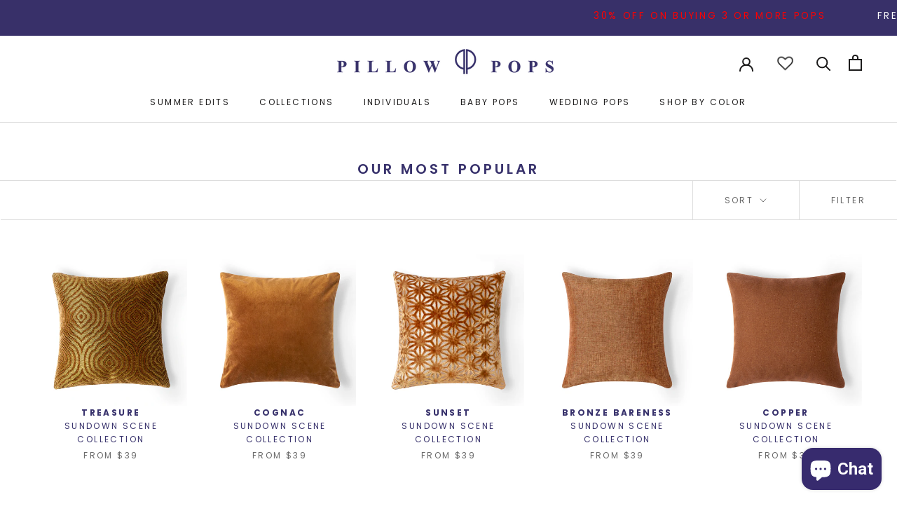

--- FILE ---
content_type: text/html; charset=utf-8
request_url: https://pillowpops.com/collections/most-popular
body_size: 48036
content:
<!doctype html>

<html class="no-js" lang="en">
  <head>
    <meta charset="utf-8"> 
    <meta http-equiv="X-UA-Compatible" content="IE=edge,chrome=1">
    <meta name="viewport" content="width=device-width, initial-scale=1.0, height=device-height, minimum-scale=1.0, user-scalable=0">
    <meta name="theme-color" content="">
	<meta name="p:domain_verify" content="304173fef2eb586a071de4d977cdcc56"/>
    <meta name="google-site-verification" content="NtCO_wkT0NNsRDYizH3tOk3j3ollleAcGp7mjCoRtVY" />
    <meta name="google-site-verification" content="MP3WKaGfPuSYqzzDtdMmROuBeb_SKnMHP9d9-9wRzhA" />
    <title>
      Our Most popular &ndash; Pillow Pops
    </title><link rel="canonical" href="https://pillowpops.com/collections/most-popular"><link rel="shortcut icon" href="//pillowpops.com/cdn/shop/files/favicon_pillow_48x48.png?v=1614294774" type="image/png"><meta property="og:type" content="website">
  <meta property="og:title" content="Our Most popular">
  <meta property="og:image" content="http://pillowpops.com/cdn/shop/files/SPP07SundownScenePP33TreasureV_grande.jpg?v=1708198071">
  <meta property="og:image:secure_url" content="https://pillowpops.com/cdn/shop/files/SPP07SundownScenePP33TreasureV_grande.jpg?v=1708198071"><meta property="og:url" content="https://pillowpops.com/collections/most-popular">
<meta property="og:site_name" content="Pillow Pops"><meta name="twitter:card" content="summary"><meta name="twitter:title" content="Our Most popular">
  <meta name="twitter:description" content="">
  <meta name="twitter:image" content="https://pillowpops.com/cdn/shop/files/SPP07SundownScenePP33TreasureV_600x600_crop_center.jpg?v=1708198071">

    <script>window.performance && window.performance.mark && window.performance.mark('shopify.content_for_header.start');</script><meta name="google-site-verification" content="XbwO7fkipPS9kHrdhJwEzVnPcD30TuXT9-5CP8zN_hE">
<meta name="google-site-verification" content="J9cLB1Ak-lIF_nAqPA_3j6GY3dDJgPfLKGP16Vt9xn0">
<meta id="shopify-digital-wallet" name="shopify-digital-wallet" content="/27384840330/digital_wallets/dialog">
<meta name="shopify-checkout-api-token" content="2029d0939108729c0e5bf24f795240d8">
<meta id="in-context-paypal-metadata" data-shop-id="27384840330" data-venmo-supported="false" data-environment="production" data-locale="en_US" data-paypal-v4="true" data-currency="USD">
<link rel="alternate" type="application/atom+xml" title="Feed" href="/collections/most-popular.atom" />
<link rel="alternate" type="application/json+oembed" href="https://pillowpops.com/collections/most-popular.oembed">
<script async="async" src="/checkouts/internal/preloads.js?locale=en-US"></script>
<link rel="preconnect" href="https://shop.app" crossorigin="anonymous">
<script async="async" src="https://shop.app/checkouts/internal/preloads.js?locale=en-US&shop_id=27384840330" crossorigin="anonymous"></script>
<script id="apple-pay-shop-capabilities" type="application/json">{"shopId":27384840330,"countryCode":"US","currencyCode":"USD","merchantCapabilities":["supports3DS"],"merchantId":"gid:\/\/shopify\/Shop\/27384840330","merchantName":"Pillow Pops","requiredBillingContactFields":["postalAddress","email","phone"],"requiredShippingContactFields":["postalAddress","email","phone"],"shippingType":"shipping","supportedNetworks":["visa","masterCard","amex","discover","elo","jcb"],"total":{"type":"pending","label":"Pillow Pops","amount":"1.00"},"shopifyPaymentsEnabled":true,"supportsSubscriptions":true}</script>
<script id="shopify-features" type="application/json">{"accessToken":"2029d0939108729c0e5bf24f795240d8","betas":["rich-media-storefront-analytics"],"domain":"pillowpops.com","predictiveSearch":true,"shopId":27384840330,"locale":"en"}</script>
<script>var Shopify = Shopify || {};
Shopify.shop = "pillow-pops.myshopify.com";
Shopify.locale = "en";
Shopify.currency = {"active":"USD","rate":"1.0"};
Shopify.country = "US";
Shopify.theme = {"name":"November2024","id":143634694362,"schema_name":"Prestige","schema_version":"4.5.5","theme_store_id":855,"role":"main"};
Shopify.theme.handle = "null";
Shopify.theme.style = {"id":null,"handle":null};
Shopify.cdnHost = "pillowpops.com/cdn";
Shopify.routes = Shopify.routes || {};
Shopify.routes.root = "/";</script>
<script type="module">!function(o){(o.Shopify=o.Shopify||{}).modules=!0}(window);</script>
<script>!function(o){function n(){var o=[];function n(){o.push(Array.prototype.slice.apply(arguments))}return n.q=o,n}var t=o.Shopify=o.Shopify||{};t.loadFeatures=n(),t.autoloadFeatures=n()}(window);</script>
<script>
  window.ShopifyPay = window.ShopifyPay || {};
  window.ShopifyPay.apiHost = "shop.app\/pay";
  window.ShopifyPay.redirectState = null;
</script>
<script id="shop-js-analytics" type="application/json">{"pageType":"collection"}</script>
<script defer="defer" async type="module" src="//pillowpops.com/cdn/shopifycloud/shop-js/modules/v2/client.init-shop-cart-sync_C5BV16lS.en.esm.js"></script>
<script defer="defer" async type="module" src="//pillowpops.com/cdn/shopifycloud/shop-js/modules/v2/chunk.common_CygWptCX.esm.js"></script>
<script type="module">
  await import("//pillowpops.com/cdn/shopifycloud/shop-js/modules/v2/client.init-shop-cart-sync_C5BV16lS.en.esm.js");
await import("//pillowpops.com/cdn/shopifycloud/shop-js/modules/v2/chunk.common_CygWptCX.esm.js");

  window.Shopify.SignInWithShop?.initShopCartSync?.({"fedCMEnabled":true,"windoidEnabled":true});

</script>
<script>
  window.Shopify = window.Shopify || {};
  if (!window.Shopify.featureAssets) window.Shopify.featureAssets = {};
  window.Shopify.featureAssets['shop-js'] = {"shop-cart-sync":["modules/v2/client.shop-cart-sync_ZFArdW7E.en.esm.js","modules/v2/chunk.common_CygWptCX.esm.js"],"init-fed-cm":["modules/v2/client.init-fed-cm_CmiC4vf6.en.esm.js","modules/v2/chunk.common_CygWptCX.esm.js"],"shop-button":["modules/v2/client.shop-button_tlx5R9nI.en.esm.js","modules/v2/chunk.common_CygWptCX.esm.js"],"shop-cash-offers":["modules/v2/client.shop-cash-offers_DOA2yAJr.en.esm.js","modules/v2/chunk.common_CygWptCX.esm.js","modules/v2/chunk.modal_D71HUcav.esm.js"],"init-windoid":["modules/v2/client.init-windoid_sURxWdc1.en.esm.js","modules/v2/chunk.common_CygWptCX.esm.js"],"shop-toast-manager":["modules/v2/client.shop-toast-manager_ClPi3nE9.en.esm.js","modules/v2/chunk.common_CygWptCX.esm.js"],"init-shop-email-lookup-coordinator":["modules/v2/client.init-shop-email-lookup-coordinator_B8hsDcYM.en.esm.js","modules/v2/chunk.common_CygWptCX.esm.js"],"init-shop-cart-sync":["modules/v2/client.init-shop-cart-sync_C5BV16lS.en.esm.js","modules/v2/chunk.common_CygWptCX.esm.js"],"avatar":["modules/v2/client.avatar_BTnouDA3.en.esm.js"],"pay-button":["modules/v2/client.pay-button_FdsNuTd3.en.esm.js","modules/v2/chunk.common_CygWptCX.esm.js"],"init-customer-accounts":["modules/v2/client.init-customer-accounts_DxDtT_ad.en.esm.js","modules/v2/client.shop-login-button_C5VAVYt1.en.esm.js","modules/v2/chunk.common_CygWptCX.esm.js","modules/v2/chunk.modal_D71HUcav.esm.js"],"init-shop-for-new-customer-accounts":["modules/v2/client.init-shop-for-new-customer-accounts_ChsxoAhi.en.esm.js","modules/v2/client.shop-login-button_C5VAVYt1.en.esm.js","modules/v2/chunk.common_CygWptCX.esm.js","modules/v2/chunk.modal_D71HUcav.esm.js"],"shop-login-button":["modules/v2/client.shop-login-button_C5VAVYt1.en.esm.js","modules/v2/chunk.common_CygWptCX.esm.js","modules/v2/chunk.modal_D71HUcav.esm.js"],"init-customer-accounts-sign-up":["modules/v2/client.init-customer-accounts-sign-up_CPSyQ0Tj.en.esm.js","modules/v2/client.shop-login-button_C5VAVYt1.en.esm.js","modules/v2/chunk.common_CygWptCX.esm.js","modules/v2/chunk.modal_D71HUcav.esm.js"],"shop-follow-button":["modules/v2/client.shop-follow-button_Cva4Ekp9.en.esm.js","modules/v2/chunk.common_CygWptCX.esm.js","modules/v2/chunk.modal_D71HUcav.esm.js"],"checkout-modal":["modules/v2/client.checkout-modal_BPM8l0SH.en.esm.js","modules/v2/chunk.common_CygWptCX.esm.js","modules/v2/chunk.modal_D71HUcav.esm.js"],"lead-capture":["modules/v2/client.lead-capture_Bi8yE_yS.en.esm.js","modules/v2/chunk.common_CygWptCX.esm.js","modules/v2/chunk.modal_D71HUcav.esm.js"],"shop-login":["modules/v2/client.shop-login_D6lNrXab.en.esm.js","modules/v2/chunk.common_CygWptCX.esm.js","modules/v2/chunk.modal_D71HUcav.esm.js"],"payment-terms":["modules/v2/client.payment-terms_CZxnsJam.en.esm.js","modules/v2/chunk.common_CygWptCX.esm.js","modules/v2/chunk.modal_D71HUcav.esm.js"]};
</script>
<script>(function() {
  var isLoaded = false;
  function asyncLoad() {
    if (isLoaded) return;
    isLoaded = true;
    var urls = ["https:\/\/static.klaviyo.com\/onsite\/js\/klaviyo.js?company_id=YvqqWr\u0026shop=pillow-pops.myshopify.com","https:\/\/static.klaviyo.com\/onsite\/js\/klaviyo.js?company_id=YvqqWr\u0026shop=pillow-pops.myshopify.com","https:\/\/static.klaviyo.com\/onsite\/js\/klaviyo.js?company_id=Wjdn5B\u0026shop=pillow-pops.myshopify.com","https:\/\/static.klaviyo.com\/onsite\/js\/klaviyo.js?company_id=VvKyCX\u0026shop=pillow-pops.myshopify.com","https:\/\/static.klaviyo.com\/onsite\/js\/klaviyo.js?company_id=SLtHWS\u0026shop=pillow-pops.myshopify.com","https:\/\/static.affiliatly.com\/shopify\/v3\/shopify.js?affiliatly_code=AF-1042030\u0026shop=pillow-pops.myshopify.com","https:\/\/static.shareasale.com\/json\/shopify\/deduplication.js?shop=pillow-pops.myshopify.com","https:\/\/static.shareasale.com\/json\/shopify\/shareasale-tracking.js?sasmid=113332\u0026ssmtid=19038\u0026shop=pillow-pops.myshopify.com","https:\/\/static.returngo.ai\/master.returngo.ai\/returngo.min.js?shop=pillow-pops.myshopify.com","\/\/cdn.shopify.com\/proxy\/3bf7e9e34c46dd9488ad9416e7a9f6cb53f036f1c7ab5a8a5227277c69607226\/forms-akamai.smsbump.com\/465735\/form_156442.js?ver=1715937819\u0026shop=pillow-pops.myshopify.com\u0026sp-cache-control=cHVibGljLCBtYXgtYWdlPTkwMA","\/\/cdn.shopify.com\/proxy\/8fcf2e30b3ee6074c63b03d7d63b3863f165e4318327984aaa1ac0aac8c1714c\/forms-akamai.smsbump.com\/465735\/form_157425.js?ver=1715807217\u0026shop=pillow-pops.myshopify.com\u0026sp-cache-control=cHVibGljLCBtYXgtYWdlPTkwMA"];
    for (var i = 0; i < urls.length; i++) {
      var s = document.createElement('script');
      s.type = 'text/javascript';
      s.async = true;
      s.src = urls[i];
      var x = document.getElementsByTagName('script')[0];
      x.parentNode.insertBefore(s, x);
    }
  };
  if(window.attachEvent) {
    window.attachEvent('onload', asyncLoad);
  } else {
    window.addEventListener('load', asyncLoad, false);
  }
})();</script>
<script id="__st">var __st={"a":27384840330,"offset":-18000,"reqid":"c2adfa12-c3a0-4c8f-8138-e5daff9eb894-1768715802","pageurl":"pillowpops.com\/collections\/most-popular","u":"e741f91f5ffb","p":"collection","rtyp":"collection","rid":160339099786};</script>
<script>window.ShopifyPaypalV4VisibilityTracking = true;</script>
<script id="captcha-bootstrap">!function(){'use strict';const t='contact',e='account',n='new_comment',o=[[t,t],['blogs',n],['comments',n],[t,'customer']],c=[[e,'customer_login'],[e,'guest_login'],[e,'recover_customer_password'],[e,'create_customer']],r=t=>t.map((([t,e])=>`form[action*='/${t}']:not([data-nocaptcha='true']) input[name='form_type'][value='${e}']`)).join(','),a=t=>()=>t?[...document.querySelectorAll(t)].map((t=>t.form)):[];function s(){const t=[...o],e=r(t);return a(e)}const i='password',u='form_key',d=['recaptcha-v3-token','g-recaptcha-response','h-captcha-response',i],f=()=>{try{return window.sessionStorage}catch{return}},m='__shopify_v',_=t=>t.elements[u];function p(t,e,n=!1){try{const o=window.sessionStorage,c=JSON.parse(o.getItem(e)),{data:r}=function(t){const{data:e,action:n}=t;return t[m]||n?{data:e,action:n}:{data:t,action:n}}(c);for(const[e,n]of Object.entries(r))t.elements[e]&&(t.elements[e].value=n);n&&o.removeItem(e)}catch(o){console.error('form repopulation failed',{error:o})}}const l='form_type',E='cptcha';function T(t){t.dataset[E]=!0}const w=window,h=w.document,L='Shopify',v='ce_forms',y='captcha';let A=!1;((t,e)=>{const n=(g='f06e6c50-85a8-45c8-87d0-21a2b65856fe',I='https://cdn.shopify.com/shopifycloud/storefront-forms-hcaptcha/ce_storefront_forms_captcha_hcaptcha.v1.5.2.iife.js',D={infoText:'Protected by hCaptcha',privacyText:'Privacy',termsText:'Terms'},(t,e,n)=>{const o=w[L][v],c=o.bindForm;if(c)return c(t,g,e,D).then(n);var r;o.q.push([[t,g,e,D],n]),r=I,A||(h.body.append(Object.assign(h.createElement('script'),{id:'captcha-provider',async:!0,src:r})),A=!0)});var g,I,D;w[L]=w[L]||{},w[L][v]=w[L][v]||{},w[L][v].q=[],w[L][y]=w[L][y]||{},w[L][y].protect=function(t,e){n(t,void 0,e),T(t)},Object.freeze(w[L][y]),function(t,e,n,w,h,L){const[v,y,A,g]=function(t,e,n){const i=e?o:[],u=t?c:[],d=[...i,...u],f=r(d),m=r(i),_=r(d.filter((([t,e])=>n.includes(e))));return[a(f),a(m),a(_),s()]}(w,h,L),I=t=>{const e=t.target;return e instanceof HTMLFormElement?e:e&&e.form},D=t=>v().includes(t);t.addEventListener('submit',(t=>{const e=I(t);if(!e)return;const n=D(e)&&!e.dataset.hcaptchaBound&&!e.dataset.recaptchaBound,o=_(e),c=g().includes(e)&&(!o||!o.value);(n||c)&&t.preventDefault(),c&&!n&&(function(t){try{if(!f())return;!function(t){const e=f();if(!e)return;const n=_(t);if(!n)return;const o=n.value;o&&e.removeItem(o)}(t);const e=Array.from(Array(32),(()=>Math.random().toString(36)[2])).join('');!function(t,e){_(t)||t.append(Object.assign(document.createElement('input'),{type:'hidden',name:u})),t.elements[u].value=e}(t,e),function(t,e){const n=f();if(!n)return;const o=[...t.querySelectorAll(`input[type='${i}']`)].map((({name:t})=>t)),c=[...d,...o],r={};for(const[a,s]of new FormData(t).entries())c.includes(a)||(r[a]=s);n.setItem(e,JSON.stringify({[m]:1,action:t.action,data:r}))}(t,e)}catch(e){console.error('failed to persist form',e)}}(e),e.submit())}));const S=(t,e)=>{t&&!t.dataset[E]&&(n(t,e.some((e=>e===t))),T(t))};for(const o of['focusin','change'])t.addEventListener(o,(t=>{const e=I(t);D(e)&&S(e,y())}));const B=e.get('form_key'),M=e.get(l),P=B&&M;t.addEventListener('DOMContentLoaded',(()=>{const t=y();if(P)for(const e of t)e.elements[l].value===M&&p(e,B);[...new Set([...A(),...v().filter((t=>'true'===t.dataset.shopifyCaptcha))])].forEach((e=>S(e,t)))}))}(h,new URLSearchParams(w.location.search),n,t,e,['guest_login'])})(!0,!0)}();</script>
<script integrity="sha256-4kQ18oKyAcykRKYeNunJcIwy7WH5gtpwJnB7kiuLZ1E=" data-source-attribution="shopify.loadfeatures" defer="defer" src="//pillowpops.com/cdn/shopifycloud/storefront/assets/storefront/load_feature-a0a9edcb.js" crossorigin="anonymous"></script>
<script crossorigin="anonymous" defer="defer" src="//pillowpops.com/cdn/shopifycloud/storefront/assets/shopify_pay/storefront-65b4c6d7.js?v=20250812"></script>
<script data-source-attribution="shopify.dynamic_checkout.dynamic.init">var Shopify=Shopify||{};Shopify.PaymentButton=Shopify.PaymentButton||{isStorefrontPortableWallets:!0,init:function(){window.Shopify.PaymentButton.init=function(){};var t=document.createElement("script");t.src="https://pillowpops.com/cdn/shopifycloud/portable-wallets/latest/portable-wallets.en.js",t.type="module",document.head.appendChild(t)}};
</script>
<script data-source-attribution="shopify.dynamic_checkout.buyer_consent">
  function portableWalletsHideBuyerConsent(e){var t=document.getElementById("shopify-buyer-consent"),n=document.getElementById("shopify-subscription-policy-button");t&&n&&(t.classList.add("hidden"),t.setAttribute("aria-hidden","true"),n.removeEventListener("click",e))}function portableWalletsShowBuyerConsent(e){var t=document.getElementById("shopify-buyer-consent"),n=document.getElementById("shopify-subscription-policy-button");t&&n&&(t.classList.remove("hidden"),t.removeAttribute("aria-hidden"),n.addEventListener("click",e))}window.Shopify?.PaymentButton&&(window.Shopify.PaymentButton.hideBuyerConsent=portableWalletsHideBuyerConsent,window.Shopify.PaymentButton.showBuyerConsent=portableWalletsShowBuyerConsent);
</script>
<script data-source-attribution="shopify.dynamic_checkout.cart.bootstrap">document.addEventListener("DOMContentLoaded",(function(){function t(){return document.querySelector("shopify-accelerated-checkout-cart, shopify-accelerated-checkout")}if(t())Shopify.PaymentButton.init();else{new MutationObserver((function(e,n){t()&&(Shopify.PaymentButton.init(),n.disconnect())})).observe(document.body,{childList:!0,subtree:!0})}}));
</script>
<link id="shopify-accelerated-checkout-styles" rel="stylesheet" media="screen" href="https://pillowpops.com/cdn/shopifycloud/portable-wallets/latest/accelerated-checkout-backwards-compat.css" crossorigin="anonymous">
<style id="shopify-accelerated-checkout-cart">
        #shopify-buyer-consent {
  margin-top: 1em;
  display: inline-block;
  width: 100%;
}

#shopify-buyer-consent.hidden {
  display: none;
}

#shopify-subscription-policy-button {
  background: none;
  border: none;
  padding: 0;
  text-decoration: underline;
  font-size: inherit;
  cursor: pointer;
}

#shopify-subscription-policy-button::before {
  box-shadow: none;
}

      </style>

<script>window.performance && window.performance.mark && window.performance.mark('shopify.content_for_header.end');</script>
	

    <link rel="stylesheet" href="//pillowpops.com/cdn/shop/t/70/assets/theme.scss.css?v=94710662126516673021759333296">
    <link rel="stylesheet" href="//pillowpops.com/cdn/shop/t/70/assets/custom-theme.scss.css?v=181580159107861054021720371365">
    <link rel="stylesheet" href="//pillowpops.com/cdn/shop/t/70/assets/custom-pillowpops.scss?v=60496097532825980561720371365">
<!--<script src="https://use.fontawesome.com/a5897e3e39.js"></script> -->

    <!-- Global site tag (gtag.js) - Google Ads: 667336678 -->
    <script async src="https://www.googletagmanager.com/gtag/js?id=AW-667336678"></script>
    <script>
      window.dataLayer = window.dataLayer || [];
      function gtag(){dataLayer.push(arguments);}
      gtag('js', new Date());

      gtag('config', 'AW-667336678');
    </script>
    
<script type="application/ld+json">
{
  "@context": "https://schema.org",
  "@type": "Organization",
  "address": {
    "@type": "PostalAddress",
    "addressLocality": "Beverly Hills,United States",
    "postalCode": "90212",
    "streetAddress": "269 S Beverly Dr, Suite 1661, Beverly Hills, California 90212, US"
  },
  "email": "secretariat(at)google.org",
  "faxNumber": "( 33 1) 42 68 53 01",
  "member": [
    {
      "@type": "Organization"
    },
    {
      "@type": "Organization"
    }
  ],
  "alumni": [
    {
      "@type": "Person",
      "name": "Shani Moran"
    },
    {
      "@type": "Person",
      "name": "Shani Moran"
    }
  ],
  "name": "Google.org (GOOG)",
  "telephone": "(310) 929-2399"
}
</script>
    
    <script>
      // This allows to expose several variables to the global scope, to be used in scripts
      window.theme = {
        template: "collection",
        localeRootUrl: '',
        shopCurrency: "USD",
        moneyFormat: "${{amount}}",
        moneyWithCurrencyFormat: "${{amount}} USD",
        useNativeMultiCurrency: false,
        currencyConversionEnabled: false,
        currencyConversionMoneyFormat: "money_format",
        currencyConversionRoundAmounts: true,
        productImageSize: "natural",
        searchMode: "product,article",
        showPageTransition: false,
        showElementStaggering: true,
        showImageZooming: false
      };

      window.languages = {
        cartAddNote: "Add Order Note",
        cartEditNote: "Edit Order Note",
        productImageLoadingError: "This image could not be loaded. Please try to reload the page.",
        productFormAddToCart: "Add to cart",
        productFormUnavailable: "Unavailable",
        productFormSoldOut: "Sold Out",
        shippingEstimatorOneResult: "1 option available:",
        shippingEstimatorMoreResults: "{{count}} options available:",
        shippingEstimatorNoResults: "No shipping could be found"
      };

      window.lazySizesConfig = {
        loadHidden: false,
        hFac: 0.5,
        expFactor: 2,
        ricTimeout: 150,
        lazyClass: 'Image--lazyLoad',
        loadingClass: 'Image--lazyLoading',
        loadedClass: 'Image--lazyLoaded'
      };

      document.documentElement.className = document.documentElement.className.replace('no-js', 'js');
      document.documentElement.style.setProperty('--window-height', window.innerHeight + 'px');

      // We do a quick detection of some features (we could use Modernizr but for so little...)
      (function() {
        document.documentElement.className += ((window.CSS && window.CSS.supports('(position: sticky) or (position: -webkit-sticky)')) ? ' supports-sticky' : ' no-supports-sticky');
        document.documentElement.className += (window.matchMedia('(-moz-touch-enabled: 1), (hover: none)')).matches ? ' no-supports-hover' : ' supports-hover';
      }());
    </script>

    <script src="//pillowpops.com/cdn/shop/t/70/assets/lazysizes.min.js?v=174358363404432586981720371365" async></script>

    
<script src="//ajax.googleapis.com/ajax/libs/jquery/3.4.1/jquery.min.js" type="text/javascript"></script>
    <script src="https://polyfill-fastly.net/v3/polyfill.min.js?unknown=polyfill&features=fetch,Element.prototype.closest,Element.prototype.remove,Element.prototype.classList,Array.prototype.includes,Array.prototype.fill,Object.assign,CustomEvent,IntersectionObserver,IntersectionObserverEntry,URL" defer></script>
    <script src="//pillowpops.com/cdn/shop/t/70/assets/libs.min.js?v=88466822118989791001720371365" defer></script>
    <script src="//pillowpops.com/cdn/shop/t/70/assets/theme.min.js?v=72474041843517971171720371365" defer></script>
    <script src="//pillowpops.com/cdn/shop/t/70/assets/custom.js?v=13985467614207754931720371365" defer></script>

    <script>
      (function () {
        window.onpageshow = function() {
          if (window.theme.showPageTransition) {
            var pageTransition = document.querySelector('.PageTransition');

            if (pageTransition) {
              pageTransition.style.visibility = 'visible';
              pageTransition.style.opacity = '0';
            }
          }

          // When the page is loaded from the cache, we have to reload the cart content
          document.documentElement.dispatchEvent(new CustomEvent('cart:refresh', {
            bubbles: true
          }));
        };
      })();
    </script>

    


  <script type="application/ld+json">
  {
    "@context": "http://schema.org",
    "@type": "BreadcrumbList",
  "itemListElement": [{
      "@type": "ListItem",
      "position": 1,
      "name": "Translation missing: en.general.breadcrumb.home",
      "item": "https://pillowpops.com"
    },{
          "@type": "ListItem",
          "position": 2,
          "name": "Our Most popular",
          "item": "https://pillowpops.com/collections/most-popular"
        }]
  }
  </script>


    <!-- Begin Google Analytics Vertical Attributes -->
    <script type="text/javascript">
      ga('set','dimension1', 'shopify_US__');
      ga('set','dimension2', 'category');
      ga('set','dimension3', '');
      ga('set', 'dimension4', 'retail');
    </script>
    
    <script src="https://www.dwin1.com/19038.js" type="text/javascript" defer="defer"></script>
    <script type='text/javascript'>
window.__lo_site_id = 290351;

	(function() {
		var wa = document.createElement('script'); wa.type = 'text/javascript'; wa.async = true;
		wa.src = 'https://d10lpsik1i8c69.cloudfront.net/w.js';
		var s = document.getElementsByTagName('script')[0]; s.parentNode.insertBefore(wa, s);
	  })();
	</script>
    <meta name="yandex-verification" content="9c0053096b391b6c" />
    <!-- Hotjar Tracking Code for https://www.pillowpops.com -->
      <script>
          (function(h,o,t,j,a,r){
              h.hj=h.hj||function(){(h.hj.q=h.hj.q||[]).push(arguments)};
              h._hjSettings={hjid:2728354,hjsv:6};
              a=o.getElementsByTagName('head')[0];
              r=o.createElement('script');r.async=1;
              r.src=t+h._hjSettings.hjid+j+h._hjSettings.hjsv;
              a.appendChild(r);
          })(window,document,'https://static.hotjar.com/c/hotjar-','.js?sv=');
      </script>

<!-- Taboola Pixel Code -->
<script type='text/javascript'>
  window._tfa = window._tfa || [];
  window._tfa.push({notify: 'event', name: 'page_view', id: 1514851});
  !function (t, f, a, x) {
         if (!document.getElementById(x)) {
            t.async = 1;t.src = a;t.id=x;f.parentNode.insertBefore(t, f);
         }
  }(document.createElement('script'),
  document.getElementsByTagName('script')[0],
  '//cdn.taboola.com/libtrc/unip/1514851/tfa.js',
  'tb_tfa_script');
</script>
<!-- End of Taboola Pixel Code -->
    

  <script src="https://cdn.shopify.com/extensions/7bc9bb47-adfa-4267-963e-cadee5096caf/inbox-1252/assets/inbox-chat-loader.js" type="text/javascript" defer="defer"></script>
<link href="https://monorail-edge.shopifysvc.com" rel="dns-prefetch">
<script>(function(){if ("sendBeacon" in navigator && "performance" in window) {try {var session_token_from_headers = performance.getEntriesByType('navigation')[0].serverTiming.find(x => x.name == '_s').description;} catch {var session_token_from_headers = undefined;}var session_cookie_matches = document.cookie.match(/_shopify_s=([^;]*)/);var session_token_from_cookie = session_cookie_matches && session_cookie_matches.length === 2 ? session_cookie_matches[1] : "";var session_token = session_token_from_headers || session_token_from_cookie || "";function handle_abandonment_event(e) {var entries = performance.getEntries().filter(function(entry) {return /monorail-edge.shopifysvc.com/.test(entry.name);});if (!window.abandonment_tracked && entries.length === 0) {window.abandonment_tracked = true;var currentMs = Date.now();var navigation_start = performance.timing.navigationStart;var payload = {shop_id: 27384840330,url: window.location.href,navigation_start,duration: currentMs - navigation_start,session_token,page_type: "collection"};window.navigator.sendBeacon("https://monorail-edge.shopifysvc.com/v1/produce", JSON.stringify({schema_id: "online_store_buyer_site_abandonment/1.1",payload: payload,metadata: {event_created_at_ms: currentMs,event_sent_at_ms: currentMs}}));}}window.addEventListener('pagehide', handle_abandonment_event);}}());</script>
<script id="web-pixels-manager-setup">(function e(e,d,r,n,o){if(void 0===o&&(o={}),!Boolean(null===(a=null===(i=window.Shopify)||void 0===i?void 0:i.analytics)||void 0===a?void 0:a.replayQueue)){var i,a;window.Shopify=window.Shopify||{};var t=window.Shopify;t.analytics=t.analytics||{};var s=t.analytics;s.replayQueue=[],s.publish=function(e,d,r){return s.replayQueue.push([e,d,r]),!0};try{self.performance.mark("wpm:start")}catch(e){}var l=function(){var e={modern:/Edge?\/(1{2}[4-9]|1[2-9]\d|[2-9]\d{2}|\d{4,})\.\d+(\.\d+|)|Firefox\/(1{2}[4-9]|1[2-9]\d|[2-9]\d{2}|\d{4,})\.\d+(\.\d+|)|Chrom(ium|e)\/(9{2}|\d{3,})\.\d+(\.\d+|)|(Maci|X1{2}).+ Version\/(15\.\d+|(1[6-9]|[2-9]\d|\d{3,})\.\d+)([,.]\d+|)( \(\w+\)|)( Mobile\/\w+|) Safari\/|Chrome.+OPR\/(9{2}|\d{3,})\.\d+\.\d+|(CPU[ +]OS|iPhone[ +]OS|CPU[ +]iPhone|CPU IPhone OS|CPU iPad OS)[ +]+(15[._]\d+|(1[6-9]|[2-9]\d|\d{3,})[._]\d+)([._]\d+|)|Android:?[ /-](13[3-9]|1[4-9]\d|[2-9]\d{2}|\d{4,})(\.\d+|)(\.\d+|)|Android.+Firefox\/(13[5-9]|1[4-9]\d|[2-9]\d{2}|\d{4,})\.\d+(\.\d+|)|Android.+Chrom(ium|e)\/(13[3-9]|1[4-9]\d|[2-9]\d{2}|\d{4,})\.\d+(\.\d+|)|SamsungBrowser\/([2-9]\d|\d{3,})\.\d+/,legacy:/Edge?\/(1[6-9]|[2-9]\d|\d{3,})\.\d+(\.\d+|)|Firefox\/(5[4-9]|[6-9]\d|\d{3,})\.\d+(\.\d+|)|Chrom(ium|e)\/(5[1-9]|[6-9]\d|\d{3,})\.\d+(\.\d+|)([\d.]+$|.*Safari\/(?![\d.]+ Edge\/[\d.]+$))|(Maci|X1{2}).+ Version\/(10\.\d+|(1[1-9]|[2-9]\d|\d{3,})\.\d+)([,.]\d+|)( \(\w+\)|)( Mobile\/\w+|) Safari\/|Chrome.+OPR\/(3[89]|[4-9]\d|\d{3,})\.\d+\.\d+|(CPU[ +]OS|iPhone[ +]OS|CPU[ +]iPhone|CPU IPhone OS|CPU iPad OS)[ +]+(10[._]\d+|(1[1-9]|[2-9]\d|\d{3,})[._]\d+)([._]\d+|)|Android:?[ /-](13[3-9]|1[4-9]\d|[2-9]\d{2}|\d{4,})(\.\d+|)(\.\d+|)|Mobile Safari.+OPR\/([89]\d|\d{3,})\.\d+\.\d+|Android.+Firefox\/(13[5-9]|1[4-9]\d|[2-9]\d{2}|\d{4,})\.\d+(\.\d+|)|Android.+Chrom(ium|e)\/(13[3-9]|1[4-9]\d|[2-9]\d{2}|\d{4,})\.\d+(\.\d+|)|Android.+(UC? ?Browser|UCWEB|U3)[ /]?(15\.([5-9]|\d{2,})|(1[6-9]|[2-9]\d|\d{3,})\.\d+)\.\d+|SamsungBrowser\/(5\.\d+|([6-9]|\d{2,})\.\d+)|Android.+MQ{2}Browser\/(14(\.(9|\d{2,})|)|(1[5-9]|[2-9]\d|\d{3,})(\.\d+|))(\.\d+|)|K[Aa][Ii]OS\/(3\.\d+|([4-9]|\d{2,})\.\d+)(\.\d+|)/},d=e.modern,r=e.legacy,n=navigator.userAgent;return n.match(d)?"modern":n.match(r)?"legacy":"unknown"}(),u="modern"===l?"modern":"legacy",c=(null!=n?n:{modern:"",legacy:""})[u],f=function(e){return[e.baseUrl,"/wpm","/b",e.hashVersion,"modern"===e.buildTarget?"m":"l",".js"].join("")}({baseUrl:d,hashVersion:r,buildTarget:u}),m=function(e){var d=e.version,r=e.bundleTarget,n=e.surface,o=e.pageUrl,i=e.monorailEndpoint;return{emit:function(e){var a=e.status,t=e.errorMsg,s=(new Date).getTime(),l=JSON.stringify({metadata:{event_sent_at_ms:s},events:[{schema_id:"web_pixels_manager_load/3.1",payload:{version:d,bundle_target:r,page_url:o,status:a,surface:n,error_msg:t},metadata:{event_created_at_ms:s}}]});if(!i)return console&&console.warn&&console.warn("[Web Pixels Manager] No Monorail endpoint provided, skipping logging."),!1;try{return self.navigator.sendBeacon.bind(self.navigator)(i,l)}catch(e){}var u=new XMLHttpRequest;try{return u.open("POST",i,!0),u.setRequestHeader("Content-Type","text/plain"),u.send(l),!0}catch(e){return console&&console.warn&&console.warn("[Web Pixels Manager] Got an unhandled error while logging to Monorail."),!1}}}}({version:r,bundleTarget:l,surface:e.surface,pageUrl:self.location.href,monorailEndpoint:e.monorailEndpoint});try{o.browserTarget=l,function(e){var d=e.src,r=e.async,n=void 0===r||r,o=e.onload,i=e.onerror,a=e.sri,t=e.scriptDataAttributes,s=void 0===t?{}:t,l=document.createElement("script"),u=document.querySelector("head"),c=document.querySelector("body");if(l.async=n,l.src=d,a&&(l.integrity=a,l.crossOrigin="anonymous"),s)for(var f in s)if(Object.prototype.hasOwnProperty.call(s,f))try{l.dataset[f]=s[f]}catch(e){}if(o&&l.addEventListener("load",o),i&&l.addEventListener("error",i),u)u.appendChild(l);else{if(!c)throw new Error("Did not find a head or body element to append the script");c.appendChild(l)}}({src:f,async:!0,onload:function(){if(!function(){var e,d;return Boolean(null===(d=null===(e=window.Shopify)||void 0===e?void 0:e.analytics)||void 0===d?void 0:d.initialized)}()){var d=window.webPixelsManager.init(e)||void 0;if(d){var r=window.Shopify.analytics;r.replayQueue.forEach((function(e){var r=e[0],n=e[1],o=e[2];d.publishCustomEvent(r,n,o)})),r.replayQueue=[],r.publish=d.publishCustomEvent,r.visitor=d.visitor,r.initialized=!0}}},onerror:function(){return m.emit({status:"failed",errorMsg:"".concat(f," has failed to load")})},sri:function(e){var d=/^sha384-[A-Za-z0-9+/=]+$/;return"string"==typeof e&&d.test(e)}(c)?c:"",scriptDataAttributes:o}),m.emit({status:"loading"})}catch(e){m.emit({status:"failed",errorMsg:(null==e?void 0:e.message)||"Unknown error"})}}})({shopId: 27384840330,storefrontBaseUrl: "https://pillowpops.com",extensionsBaseUrl: "https://extensions.shopifycdn.com/cdn/shopifycloud/web-pixels-manager",monorailEndpoint: "https://monorail-edge.shopifysvc.com/unstable/produce_batch",surface: "storefront-renderer",enabledBetaFlags: ["2dca8a86"],webPixelsConfigList: [{"id":"1796014298","configuration":"{\"accountID\":\"YvqqWr\",\"webPixelConfig\":\"eyJlbmFibGVBZGRlZFRvQ2FydEV2ZW50cyI6IHRydWV9\"}","eventPayloadVersion":"v1","runtimeContext":"STRICT","scriptVersion":"524f6c1ee37bacdca7657a665bdca589","type":"APP","apiClientId":123074,"privacyPurposes":["ANALYTICS","MARKETING"],"dataSharingAdjustments":{"protectedCustomerApprovalScopes":["read_customer_address","read_customer_email","read_customer_name","read_customer_personal_data","read_customer_phone"]}},{"id":"1052672218","configuration":"{\"masterTagID\":\"19038\",\"merchantID\":\"113332\",\"appPath\":\"https:\/\/daedalus.shareasale.com\",\"storeID\":\"NaN\",\"xTypeMode\":\"NaN\",\"xTypeValue\":\"NaN\",\"channelDedup\":\"NaN\"}","eventPayloadVersion":"v1","runtimeContext":"STRICT","scriptVersion":"f300cca684872f2df140f714437af558","type":"APP","apiClientId":4929191,"privacyPurposes":["ANALYTICS","MARKETING"],"dataSharingAdjustments":{"protectedCustomerApprovalScopes":["read_customer_personal_data"]}},{"id":"514588890","configuration":"{\"config\":\"{\\\"pixel_id\\\":\\\"AW-667336678\\\",\\\"target_country\\\":\\\"US\\\",\\\"gtag_events\\\":[{\\\"type\\\":\\\"search\\\",\\\"action_label\\\":\\\"AW-667336678\\\/jSDzCJy698kBEOb_mr4C\\\"},{\\\"type\\\":\\\"begin_checkout\\\",\\\"action_label\\\":\\\"AW-667336678\\\/FWdrCJm698kBEOb_mr4C\\\"},{\\\"type\\\":\\\"view_item\\\",\\\"action_label\\\":[\\\"AW-667336678\\\/8Qg-CJO698kBEOb_mr4C\\\",\\\"MC-D6PJX5PXW0\\\"]},{\\\"type\\\":\\\"purchase\\\",\\\"action_label\\\":[\\\"AW-667336678\\\/MPbCCJC698kBEOb_mr4C\\\",\\\"MC-D6PJX5PXW0\\\"]},{\\\"type\\\":\\\"page_view\\\",\\\"action_label\\\":[\\\"AW-667336678\\\/tUnbCI2698kBEOb_mr4C\\\",\\\"MC-D6PJX5PXW0\\\"]},{\\\"type\\\":\\\"add_payment_info\\\",\\\"action_label\\\":\\\"AW-667336678\\\/YMAQCJ-698kBEOb_mr4C\\\"},{\\\"type\\\":\\\"add_to_cart\\\",\\\"action_label\\\":\\\"AW-667336678\\\/zhQvCJa698kBEOb_mr4C\\\"}],\\\"enable_monitoring_mode\\\":false}\"}","eventPayloadVersion":"v1","runtimeContext":"OPEN","scriptVersion":"b2a88bafab3e21179ed38636efcd8a93","type":"APP","apiClientId":1780363,"privacyPurposes":[],"dataSharingAdjustments":{"protectedCustomerApprovalScopes":["read_customer_address","read_customer_email","read_customer_name","read_customer_personal_data","read_customer_phone"]}},{"id":"441909466","configuration":"{\"pixelCode\":\"CFEL50BC77U7ETHSHH9G\"}","eventPayloadVersion":"v1","runtimeContext":"STRICT","scriptVersion":"22e92c2ad45662f435e4801458fb78cc","type":"APP","apiClientId":4383523,"privacyPurposes":["ANALYTICS","MARKETING","SALE_OF_DATA"],"dataSharingAdjustments":{"protectedCustomerApprovalScopes":["read_customer_address","read_customer_email","read_customer_name","read_customer_personal_data","read_customer_phone"]}},{"id":"131236058","configuration":"{\"pixel_id\":\"494874348076242\",\"pixel_type\":\"facebook_pixel\",\"metaapp_system_user_token\":\"-\"}","eventPayloadVersion":"v1","runtimeContext":"OPEN","scriptVersion":"ca16bc87fe92b6042fbaa3acc2fbdaa6","type":"APP","apiClientId":2329312,"privacyPurposes":["ANALYTICS","MARKETING","SALE_OF_DATA"],"dataSharingAdjustments":{"protectedCustomerApprovalScopes":["read_customer_address","read_customer_email","read_customer_name","read_customer_personal_data","read_customer_phone"]}},{"id":"69599450","configuration":"{\"tagID\":\"2613914202566\"}","eventPayloadVersion":"v1","runtimeContext":"STRICT","scriptVersion":"18031546ee651571ed29edbe71a3550b","type":"APP","apiClientId":3009811,"privacyPurposes":["ANALYTICS","MARKETING","SALE_OF_DATA"],"dataSharingAdjustments":{"protectedCustomerApprovalScopes":["read_customer_address","read_customer_email","read_customer_name","read_customer_personal_data","read_customer_phone"]}},{"id":"70582490","eventPayloadVersion":"v1","runtimeContext":"LAX","scriptVersion":"1","type":"CUSTOM","privacyPurposes":["ANALYTICS"],"name":"Google Analytics tag (migrated)"},{"id":"shopify-app-pixel","configuration":"{}","eventPayloadVersion":"v1","runtimeContext":"STRICT","scriptVersion":"0450","apiClientId":"shopify-pixel","type":"APP","privacyPurposes":["ANALYTICS","MARKETING"]},{"id":"shopify-custom-pixel","eventPayloadVersion":"v1","runtimeContext":"LAX","scriptVersion":"0450","apiClientId":"shopify-pixel","type":"CUSTOM","privacyPurposes":["ANALYTICS","MARKETING"]}],isMerchantRequest: false,initData: {"shop":{"name":"Pillow Pops","paymentSettings":{"currencyCode":"USD"},"myshopifyDomain":"pillow-pops.myshopify.com","countryCode":"US","storefrontUrl":"https:\/\/pillowpops.com"},"customer":null,"cart":null,"checkout":null,"productVariants":[],"purchasingCompany":null},},"https://pillowpops.com/cdn","fcfee988w5aeb613cpc8e4bc33m6693e112",{"modern":"","legacy":""},{"shopId":"27384840330","storefrontBaseUrl":"https:\/\/pillowpops.com","extensionBaseUrl":"https:\/\/extensions.shopifycdn.com\/cdn\/shopifycloud\/web-pixels-manager","surface":"storefront-renderer","enabledBetaFlags":"[\"2dca8a86\"]","isMerchantRequest":"false","hashVersion":"fcfee988w5aeb613cpc8e4bc33m6693e112","publish":"custom","events":"[[\"page_viewed\",{}],[\"collection_viewed\",{\"collection\":{\"id\":\"160339099786\",\"title\":\"Our Most popular\",\"productVariants\":[{\"price\":{\"amount\":69.0,\"currencyCode\":\"USD\"},\"product\":{\"title\":\"Treasure\",\"vendor\":\"Pillow Pops\",\"id\":\"4417525776522\",\"untranslatedTitle\":\"Treasure\",\"url\":\"\/products\/treasure\",\"type\":\"\"},\"id\":\"44383563350234\",\"image\":{\"src\":\"\/\/pillowpops.com\/cdn\/shop\/files\/SPP07SundownScenePP33TreasureV.jpg?v=1708198071\"},\"sku\":\"PP33\",\"title\":\"18\\\" * 18\\\"\",\"untranslatedTitle\":\"18\\\" * 18\\\"\"},{\"price\":{\"amount\":69.0,\"currencyCode\":\"USD\"},\"product\":{\"title\":\"Cognac\",\"vendor\":\"Pillow Pops\",\"id\":\"4417525743754\",\"untranslatedTitle\":\"Cognac\",\"url\":\"\/products\/cognac\",\"type\":\"\"},\"id\":\"44383561449690\",\"image\":{\"src\":\"\/\/pillowpops.com\/cdn\/shop\/files\/SPP07SundownScenePP34CognacV.jpg?v=1708198037\"},\"sku\":\"PP34\",\"title\":\"18\\\" * 18\\\"\",\"untranslatedTitle\":\"18\\\" * 18\\\"\"},{\"price\":{\"amount\":69.0,\"currencyCode\":\"USD\"},\"product\":{\"title\":\"Sunset\",\"vendor\":\"Pillow Pops\",\"id\":\"4417525973130\",\"untranslatedTitle\":\"Sunset\",\"url\":\"\/products\/sunset\",\"type\":\"\"},\"id\":\"44383565545690\",\"image\":{\"src\":\"\/\/pillowpops.com\/cdn\/shop\/files\/SPP07SundownScenePP31SunsetV.jpg?v=1708198058\"},\"sku\":\"PP31\",\"title\":\"18\\\" * 18\\\"\",\"untranslatedTitle\":\"18\\\" * 18\\\"\"},{\"price\":{\"amount\":69.0,\"currencyCode\":\"USD\"},\"product\":{\"title\":\"Bronze Bareness\",\"vendor\":\"Pillow Pops\",\"id\":\"4417525842058\",\"untranslatedTitle\":\"Bronze Bareness\",\"url\":\"\/products\/bronze-bareness\",\"type\":\"\"},\"id\":\"44383565447386\",\"image\":{\"src\":\"\/\/pillowpops.com\/cdn\/shop\/files\/SPP07SundownScenePP32BronzeBarenessV.jpg?v=1708197975\"},\"sku\":\"PP32\",\"title\":\"18\\\" * 18\\\"\",\"untranslatedTitle\":\"18\\\" * 18\\\"\"},{\"price\":{\"amount\":69.0,\"currencyCode\":\"USD\"},\"product\":{\"title\":\"Copper\",\"vendor\":\"Pillow Pops\",\"id\":\"4417525645450\",\"untranslatedTitle\":\"Copper\",\"url\":\"\/products\/copper\",\"type\":\"\"},\"id\":\"44383559418074\",\"image\":{\"src\":\"\/\/pillowpops.com\/cdn\/shop\/files\/SPP07SundownScenePP35CopperV.jpg?v=1708198046\"},\"sku\":\"PP35\",\"title\":\"18\\\" * 18\\\"\",\"untranslatedTitle\":\"18\\\" * 18\\\"\"}]}}]]"});</script><script>
  window.ShopifyAnalytics = window.ShopifyAnalytics || {};
  window.ShopifyAnalytics.meta = window.ShopifyAnalytics.meta || {};
  window.ShopifyAnalytics.meta.currency = 'USD';
  var meta = {"products":[{"id":4417525776522,"gid":"gid:\/\/shopify\/Product\/4417525776522","vendor":"Pillow Pops","type":"","handle":"treasure","variants":[{"id":44383563350234,"price":6900,"name":"Treasure - 18\" * 18\"","public_title":"18\" * 18\"","sku":"PP33"},{"id":44383563383002,"price":9900,"name":"Treasure - 20\" * 20\"","public_title":"20\" * 20\"","sku":"PP33B"},{"id":44383643173082,"price":3900,"name":"Treasure - 12.5\" * 20\"","public_title":"12.5\" * 20\"","sku":"LPP33"}],"remote":false},{"id":4417525743754,"gid":"gid:\/\/shopify\/Product\/4417525743754","vendor":"Pillow Pops","type":"","handle":"cognac","variants":[{"id":44383561449690,"price":6900,"name":"Cognac - 18\" * 18\"","public_title":"18\" * 18\"","sku":"PP34"},{"id":44383561482458,"price":9900,"name":"Cognac - 20\" * 20\"","public_title":"20\" * 20\"","sku":"PP34B"},{"id":44383644090586,"price":3900,"name":"Cognac - 12.5\" * 20\"","public_title":"12.5\" * 20\"","sku":"LPP34"}],"remote":false},{"id":4417525973130,"gid":"gid:\/\/shopify\/Product\/4417525973130","vendor":"Pillow Pops","type":"","handle":"sunset","variants":[{"id":44383565545690,"price":6900,"name":"Sunset - 18\" * 18\"","public_title":"18\" * 18\"","sku":"PP31"},{"id":44383565578458,"price":9900,"name":"Sunset - 20\" * 20\"","public_title":"20\" * 20\"","sku":"PP31B"},{"id":44383641895130,"price":3900,"name":"Sunset - 12.5\" * 20\"","public_title":"12.5\" * 20\"","sku":"LPP31"}],"remote":false},{"id":4417525842058,"gid":"gid:\/\/shopify\/Product\/4417525842058","vendor":"Pillow Pops","type":"","handle":"bronze-bareness","variants":[{"id":44383565447386,"price":6900,"name":"Bronze Bareness - 18\" * 18\"","public_title":"18\" * 18\"","sku":"PP32"},{"id":44383565480154,"price":9900,"name":"Bronze Bareness - 20\" * 20\"","public_title":"20\" * 20\"","sku":"PP32B"},{"id":44383642255578,"price":3900,"name":"Bronze Bareness - 12.5\" * 20\"","public_title":"12.5\" * 20\"","sku":"LPP32"}],"remote":false},{"id":4417525645450,"gid":"gid:\/\/shopify\/Product\/4417525645450","vendor":"Pillow Pops","type":"","handle":"copper","variants":[{"id":44383559418074,"price":6900,"name":"Copper - 18\" * 18\"","public_title":"18\" * 18\"","sku":"PP35"},{"id":44383559483610,"price":9900,"name":"Copper - 20\" * 20\"","public_title":"20\" * 20\"","sku":"PP35B"},{"id":44383644549338,"price":3900,"name":"Copper - 12.5\" * 20\"","public_title":"12.5\" * 20\"","sku":"LPP35"}],"remote":false}],"page":{"pageType":"collection","resourceType":"collection","resourceId":160339099786,"requestId":"c2adfa12-c3a0-4c8f-8138-e5daff9eb894-1768715802"}};
  for (var attr in meta) {
    window.ShopifyAnalytics.meta[attr] = meta[attr];
  }
</script>
<script class="analytics">
  (function () {
    var customDocumentWrite = function(content) {
      var jquery = null;

      if (window.jQuery) {
        jquery = window.jQuery;
      } else if (window.Checkout && window.Checkout.$) {
        jquery = window.Checkout.$;
      }

      if (jquery) {
        jquery('body').append(content);
      }
    };

    var hasLoggedConversion = function(token) {
      if (token) {
        return document.cookie.indexOf('loggedConversion=' + token) !== -1;
      }
      return false;
    }

    var setCookieIfConversion = function(token) {
      if (token) {
        var twoMonthsFromNow = new Date(Date.now());
        twoMonthsFromNow.setMonth(twoMonthsFromNow.getMonth() + 2);

        document.cookie = 'loggedConversion=' + token + '; expires=' + twoMonthsFromNow;
      }
    }

    var trekkie = window.ShopifyAnalytics.lib = window.trekkie = window.trekkie || [];
    if (trekkie.integrations) {
      return;
    }
    trekkie.methods = [
      'identify',
      'page',
      'ready',
      'track',
      'trackForm',
      'trackLink'
    ];
    trekkie.factory = function(method) {
      return function() {
        var args = Array.prototype.slice.call(arguments);
        args.unshift(method);
        trekkie.push(args);
        return trekkie;
      };
    };
    for (var i = 0; i < trekkie.methods.length; i++) {
      var key = trekkie.methods[i];
      trekkie[key] = trekkie.factory(key);
    }
    trekkie.load = function(config) {
      trekkie.config = config || {};
      trekkie.config.initialDocumentCookie = document.cookie;
      var first = document.getElementsByTagName('script')[0];
      var script = document.createElement('script');
      script.type = 'text/javascript';
      script.onerror = function(e) {
        var scriptFallback = document.createElement('script');
        scriptFallback.type = 'text/javascript';
        scriptFallback.onerror = function(error) {
                var Monorail = {
      produce: function produce(monorailDomain, schemaId, payload) {
        var currentMs = new Date().getTime();
        var event = {
          schema_id: schemaId,
          payload: payload,
          metadata: {
            event_created_at_ms: currentMs,
            event_sent_at_ms: currentMs
          }
        };
        return Monorail.sendRequest("https://" + monorailDomain + "/v1/produce", JSON.stringify(event));
      },
      sendRequest: function sendRequest(endpointUrl, payload) {
        // Try the sendBeacon API
        if (window && window.navigator && typeof window.navigator.sendBeacon === 'function' && typeof window.Blob === 'function' && !Monorail.isIos12()) {
          var blobData = new window.Blob([payload], {
            type: 'text/plain'
          });

          if (window.navigator.sendBeacon(endpointUrl, blobData)) {
            return true;
          } // sendBeacon was not successful

        } // XHR beacon

        var xhr = new XMLHttpRequest();

        try {
          xhr.open('POST', endpointUrl);
          xhr.setRequestHeader('Content-Type', 'text/plain');
          xhr.send(payload);
        } catch (e) {
          console.log(e);
        }

        return false;
      },
      isIos12: function isIos12() {
        return window.navigator.userAgent.lastIndexOf('iPhone; CPU iPhone OS 12_') !== -1 || window.navigator.userAgent.lastIndexOf('iPad; CPU OS 12_') !== -1;
      }
    };
    Monorail.produce('monorail-edge.shopifysvc.com',
      'trekkie_storefront_load_errors/1.1',
      {shop_id: 27384840330,
      theme_id: 143634694362,
      app_name: "storefront",
      context_url: window.location.href,
      source_url: "//pillowpops.com/cdn/s/trekkie.storefront.cd680fe47e6c39ca5d5df5f0a32d569bc48c0f27.min.js"});

        };
        scriptFallback.async = true;
        scriptFallback.src = '//pillowpops.com/cdn/s/trekkie.storefront.cd680fe47e6c39ca5d5df5f0a32d569bc48c0f27.min.js';
        first.parentNode.insertBefore(scriptFallback, first);
      };
      script.async = true;
      script.src = '//pillowpops.com/cdn/s/trekkie.storefront.cd680fe47e6c39ca5d5df5f0a32d569bc48c0f27.min.js';
      first.parentNode.insertBefore(script, first);
    };
    trekkie.load(
      {"Trekkie":{"appName":"storefront","development":false,"defaultAttributes":{"shopId":27384840330,"isMerchantRequest":null,"themeId":143634694362,"themeCityHash":"13219675143748865625","contentLanguage":"en","currency":"USD","eventMetadataId":"0a27459a-f56d-4764-9397-2b9625c59e0e"},"isServerSideCookieWritingEnabled":true,"monorailRegion":"shop_domain","enabledBetaFlags":["65f19447"]},"Session Attribution":{},"S2S":{"facebookCapiEnabled":true,"source":"trekkie-storefront-renderer","apiClientId":580111}}
    );

    var loaded = false;
    trekkie.ready(function() {
      if (loaded) return;
      loaded = true;

      window.ShopifyAnalytics.lib = window.trekkie;

      var originalDocumentWrite = document.write;
      document.write = customDocumentWrite;
      try { window.ShopifyAnalytics.merchantGoogleAnalytics.call(this); } catch(error) {};
      document.write = originalDocumentWrite;

      window.ShopifyAnalytics.lib.page(null,{"pageType":"collection","resourceType":"collection","resourceId":160339099786,"requestId":"c2adfa12-c3a0-4c8f-8138-e5daff9eb894-1768715802","shopifyEmitted":true});

      var match = window.location.pathname.match(/checkouts\/(.+)\/(thank_you|post_purchase)/)
      var token = match? match[1]: undefined;
      if (!hasLoggedConversion(token)) {
        setCookieIfConversion(token);
        window.ShopifyAnalytics.lib.track("Viewed Product Category",{"currency":"USD","category":"Collection: most-popular","collectionName":"most-popular","collectionId":160339099786,"nonInteraction":true},undefined,undefined,{"shopifyEmitted":true});
      }
    });


        var eventsListenerScript = document.createElement('script');
        eventsListenerScript.async = true;
        eventsListenerScript.src = "//pillowpops.com/cdn/shopifycloud/storefront/assets/shop_events_listener-3da45d37.js";
        document.getElementsByTagName('head')[0].appendChild(eventsListenerScript);

})();</script>
  <script>
  if (!window.ga || (window.ga && typeof window.ga !== 'function')) {
    window.ga = function ga() {
      (window.ga.q = window.ga.q || []).push(arguments);
      if (window.Shopify && window.Shopify.analytics && typeof window.Shopify.analytics.publish === 'function') {
        window.Shopify.analytics.publish("ga_stub_called", {}, {sendTo: "google_osp_migration"});
      }
      console.error("Shopify's Google Analytics stub called with:", Array.from(arguments), "\nSee https://help.shopify.com/manual/promoting-marketing/pixels/pixel-migration#google for more information.");
    };
    if (window.Shopify && window.Shopify.analytics && typeof window.Shopify.analytics.publish === 'function') {
      window.Shopify.analytics.publish("ga_stub_initialized", {}, {sendTo: "google_osp_migration"});
    }
  }
</script>
<script
  defer
  src="https://pillowpops.com/cdn/shopifycloud/perf-kit/shopify-perf-kit-3.0.4.min.js"
  data-application="storefront-renderer"
  data-shop-id="27384840330"
  data-render-region="gcp-us-central1"
  data-page-type="collection"
  data-theme-instance-id="143634694362"
  data-theme-name="Prestige"
  data-theme-version="4.5.5"
  data-monorail-region="shop_domain"
  data-resource-timing-sampling-rate="10"
  data-shs="true"
  data-shs-beacon="true"
  data-shs-export-with-fetch="true"
  data-shs-logs-sample-rate="1"
  data-shs-beacon-endpoint="https://pillowpops.com/api/collect"
></script>
</head>
  <body class="prestige--v4  template-collection collection-pops">
    <a class="PageSkipLink u-visually-hidden" href="#main">Skip to content</a>
    <span class="LoadingBar"></span>
    <div class="PageOverlay"></div>
    <div class="PageTransition"></div>

    <div id="shopify-section-popup" class="shopify-section"></div>
    <div id="shopify-section-sidebar-menu" class="shopify-section"><section id="sidebar-menu" class="SidebarMenu Drawer Drawer--small Drawer--fromLeft" aria-hidden="true" data-section-id="sidebar-menu" data-section-type="sidebar-menu">
    <header class="Drawer__Header" data-drawer-animated-left>
      <button class="Drawer__Close Icon-Wrapper--clickable" data-action="close-drawer" data-drawer-id="sidebar-menu" aria-label="Close navigation"><svg class="Icon Icon--close" role="presentation" viewBox="0 0 16 14">
      <path d="M15 0L1 14m14 0L1 0" stroke="currentColor" fill="none" fill-rule="evenodd"></path>
    </svg></button>
    </header>

    <div class="Drawer__Content">
      <div class="Drawer__Main" data-drawer-animated-left data-scrollable>
        <div class="Drawer__Container">
          <nav class="SidebarMenu__Nav SidebarMenu__Nav--primary" aria-label="Sidebar navigation"><div class="Collapsible"><a href="https://pillowpops.com/collections/summer-edits" class="Collapsible__Button Heading Link Link--primary u-h6">Summer Edits</a></div><div class="Collapsible"><button class="Collapsible__Button Heading u-h6" data-action="toggle-collapsible" aria-expanded="false">Collections<span class="Collapsible__Plus"></span>
                  </button>

                  <div class="Collapsible__Inner">
                    <div class="Collapsible__Content"><div class="Collapsible"><a href="/collections/sets-untrimmed" class="Collapsible__Button Heading Text--subdued Link Link--primary u-h7">PILLOW POPS COLLECTIONS</a></div><div class="Collapsible"><a href="/collections/sets-trimmed" class="Collapsible__Button Heading Text--subdued Link Link--primary u-h7">TRIMMED POPS COLLECTIONS</a></div><div class="Collapsible"><a href="https://pillowpops.com/collections/sets-untrimmed-and-trimmed" class="Collapsible__Button Heading Text--subdued Link Link--primary u-h7">View All</a></div></div>
                  </div></div><div class="Collapsible"><button class="Collapsible__Button Heading u-h6" data-action="toggle-collapsible" aria-expanded="false">Individuals<span class="Collapsible__Plus"></span>
                  </button>

                  <div class="Collapsible__Inner">
                    <div class="Collapsible__Content"><div class="Collapsible"><a href="/collections/pillow-pops-main" class="Collapsible__Button Heading Text--subdued Link Link--primary u-h7">Pillow Pops Individuals</a></div><div class="Collapsible"><a href="https://pillowpops.com/collections/trimmed-pops-1" class="Collapsible__Button Heading Text--subdued Link Link--primary u-h7">Trimmed Pops Individuals</a></div><div class="Collapsible"><a href="/collections/pops-collections" class="Collapsible__Button Heading Text--subdued Link Link--primary u-h7">View All</a></div></div>
                  </div></div><div class="Collapsible"><a href="/collections/baby-pops" class="Collapsible__Button Heading Link Link--primary u-h6">Baby Pops</a></div><div class="Collapsible"><a href="/collections/wedding-luxury" class="Collapsible__Button Heading Link Link--primary u-h6">Wedding Pops</a></div><div class="Collapsible"><button class="Collapsible__Button Heading u-h6" data-action="toggle-collapsible" aria-expanded="false">Shop By Color<span class="Collapsible__Plus"></span>
                  </button>

                  <div class="Collapsible__Inner">
                    <div class="Collapsible__Content"><div class="Collapsible"><a href="/collections/black-pillows" class="Collapsible__Button Heading Text--subdued Link Link--primary u-h7">Black</a></div><div class="Collapsible"><a href="/collections/blue-throw-pillows" class="Collapsible__Button Heading Text--subdued Link Link--primary u-h7">Blue</a></div><div class="Collapsible"><a href="/collections/brown-throw-pillows" class="Collapsible__Button Heading Text--subdued Link Link--primary u-h7">Brown</a></div><div class="Collapsible"><a href="/collections/gold-throw-pillows" class="Collapsible__Button Heading Text--subdued Link Link--primary u-h7">Gold</a></div><div class="Collapsible"><a href="/collections/gray-throw-pillows" class="Collapsible__Button Heading Text--subdued Link Link--primary u-h7">Gray</a></div><div class="Collapsible"><a href="/collections/green-throw-pillows" class="Collapsible__Button Heading Text--subdued Link Link--primary u-h7">Green</a></div><div class="Collapsible"><a href="/collections/neutral-throw-pillows" class="Collapsible__Button Heading Text--subdued Link Link--primary u-h7">Neutral</a></div><div class="Collapsible"><a href="/collections/purple-throw-pillows" class="Collapsible__Button Heading Text--subdued Link Link--primary u-h7">Purple</a></div><div class="Collapsible"><a href="/collections/red-throw-pillows" class="Collapsible__Button Heading Text--subdued Link Link--primary u-h7">Red</a></div><div class="Collapsible"><a href="/collections/white-throw-pillows" class="Collapsible__Button Heading Text--subdued Link Link--primary u-h7">White</a></div></div>
                  </div></div><div class="Collapsible"><a href="/pages/interactive-color-matching-tool" class="Collapsible__Button Heading Link Link--primary u-h6">Interactive Color Matching Tool</a></div><div class="Collapsible"><a href="/pages/press" class="Collapsible__Button Heading Link Link--primary u-h6">Press</a></div><div class="Collapsible"><a href="/pages/wishlist" class="Collapsible__Button Heading Link Link--primary u-h6">Wishlist</a></div></nav><nav class="SidebarMenu__Nav SidebarMenu__Nav--secondary">
            <ul class="Linklist Linklist--spacingLoose"><li class="Linklist__Item">
                  <a href="/account" class="Text--subdued Link Link--primary">Account</a>
                </li></ul>
          </nav>
        </div>
      </div><aside class="Drawer__Footer" data-drawer-animated-bottom><ul class="SidebarMenu__Social HorizontalList HorizontalList--spacingFill">
    <li class="HorizontalList__Item">
      <a href="https://www.facebook.com/MyPillowPops/" class="Link Link--primary" target="_blank" rel="noopener" aria-label="Facebook">
        <span class="Icon-Wrapper--clickable"><svg class="Icon Icon--facebook" viewBox="0 0 9 17">
      <path d="M5.842 17V9.246h2.653l.398-3.023h-3.05v-1.93c0-.874.246-1.47 1.526-1.47H9V.118C8.718.082 7.75 0 6.623 0 4.27 0 2.66 1.408 2.66 3.994v2.23H0v3.022h2.66V17h3.182z"></path>
    </svg></span>
      </a>
    </li>

    
<li class="HorizontalList__Item">
      <a href="https://www.instagram.com/pillow.pops/" class="Link Link--primary" target="_blank" rel="noopener" aria-label="Instagram">
        <span class="Icon-Wrapper--clickable"><svg class="Icon Icon--instagram" role="presentation" viewBox="0 0 32 32">
      <path d="M15.994 2.886c4.273 0 4.775.019 6.464.095 1.562.07 2.406.33 2.971.552.749.292 1.283.635 1.841 1.194s.908 1.092 1.194 1.841c.216.565.483 1.41.552 2.971.076 1.689.095 2.19.095 6.464s-.019 4.775-.095 6.464c-.07 1.562-.33 2.406-.552 2.971-.292.749-.635 1.283-1.194 1.841s-1.092.908-1.841 1.194c-.565.216-1.41.483-2.971.552-1.689.076-2.19.095-6.464.095s-4.775-.019-6.464-.095c-1.562-.07-2.406-.33-2.971-.552-.749-.292-1.283-.635-1.841-1.194s-.908-1.092-1.194-1.841c-.216-.565-.483-1.41-.552-2.971-.076-1.689-.095-2.19-.095-6.464s.019-4.775.095-6.464c.07-1.562.33-2.406.552-2.971.292-.749.635-1.283 1.194-1.841s1.092-.908 1.841-1.194c.565-.216 1.41-.483 2.971-.552 1.689-.083 2.19-.095 6.464-.095zm0-2.883c-4.343 0-4.889.019-6.597.095-1.702.076-2.864.349-3.879.743-1.054.406-1.943.959-2.832 1.848S1.251 4.473.838 5.521C.444 6.537.171 7.699.095 9.407.019 11.109 0 11.655 0 15.997s.019 4.889.095 6.597c.076 1.702.349 2.864.743 3.886.406 1.054.959 1.943 1.848 2.832s1.784 1.435 2.832 1.848c1.016.394 2.178.667 3.886.743s2.248.095 6.597.095 4.889-.019 6.597-.095c1.702-.076 2.864-.349 3.886-.743 1.054-.406 1.943-.959 2.832-1.848s1.435-1.784 1.848-2.832c.394-1.016.667-2.178.743-3.886s.095-2.248.095-6.597-.019-4.889-.095-6.597c-.076-1.702-.349-2.864-.743-3.886-.406-1.054-.959-1.943-1.848-2.832S27.532 1.247 26.484.834C25.468.44 24.306.167 22.598.091c-1.714-.07-2.26-.089-6.603-.089zm0 7.778c-4.533 0-8.216 3.676-8.216 8.216s3.683 8.216 8.216 8.216 8.216-3.683 8.216-8.216-3.683-8.216-8.216-8.216zm0 13.549c-2.946 0-5.333-2.387-5.333-5.333s2.387-5.333 5.333-5.333 5.333 2.387 5.333 5.333-2.387 5.333-5.333 5.333zM26.451 7.457c0 1.059-.858 1.917-1.917 1.917s-1.917-.858-1.917-1.917c0-1.059.858-1.917 1.917-1.917s1.917.858 1.917 1.917z"></path>
    </svg></span>
      </a>
    </li>

    
<li class="HorizontalList__Item">
      <a href="https://www.youtube.com/channel/UCF6uaS2YlqNygD1eRTop-2Q/" class="Link Link--primary" target="_blank" rel="noopener" aria-label="YouTube">
        <span class="Icon-Wrapper--clickable"><svg class="Icon Icon--youtube" role="presentation" viewBox="0 0 33 32">
      <path d="M0 25.693q0 1.997 1.318 3.395t3.209 1.398h24.259q1.891 0 3.209-1.398t1.318-3.395V6.387q0-1.997-1.331-3.435t-3.195-1.438H4.528q-1.864 0-3.195 1.438T.002 6.387v19.306zm12.116-3.488V9.876q0-.186.107-.293.08-.027.133-.027l.133.027 11.61 6.178q.107.107.107.266 0 .107-.107.213l-11.61 6.178q-.053.053-.107.053-.107 0-.16-.053-.107-.107-.107-.213z"></path>
    </svg></span>
      </a>
    </li>

    

  </ul>

</aside></div>
</section>

</div>
<div id="sidebar-cart" class="Drawer Drawer--fromRight" aria-hidden="true" data-section-id="cart" data-section-type="cart" data-section-settings='{
  "type": "drawer",
  "itemCount": 0,
  "drawer": true,
  "hasShippingEstimator": false
}'>
  <div class="Drawer__Header Drawer__Header--bordered Drawer__Container">
      <span class="Drawer__Title Heading u-h4">Cart</span>

      <button class="Drawer__Close Icon-Wrapper--clickable" data-action="close-drawer" data-drawer-id="sidebar-cart" aria-label="Close cart"><svg class="Icon Icon--close" role="presentation" viewBox="0 0 16 14">
      <path d="M15 0L1 14m14 0L1 0" stroke="currentColor" fill="none" fill-rule="evenodd"></path>
    </svg></button>
  </div>

  <form class="Cart Drawer__Content" action="/cart" method="POST" novalidate>
    <div class="Drawer__Main" data-scrollable><p class="Cart__Empty Heading u-h5">Your cart is empty</p></div></form>
</div>
<div class="PageContainer">
      <div id="shopify-section-announcement" class="shopify-section"><section id="section-announcement" data-section-id="announcement" data-section-type="announcement-bar">
      <div class="AnnouncementBar">
        <div class="AnnouncementBar__Wrapper">
          <p class="AnnouncementBar__Content Heading"><marquee><a class="sale-text" href="/collections/october-color-fest">30% Off on buying 3 or more Pops</a> &nbsp;&nbsp;&nbsp;&nbsp;&nbsp;&nbsp;&nbsp;&nbsp;&nbsp; Free Shipping On All Orders - Over $100!</marquee></p>
        </div>
      </div>
    </section>

    <style>
      #section-announcement {
        background: #383069;
        color: #ffffff;
      }
    </style>

    <script>
      document.documentElement.style.setProperty('--announcement-bar-height', document.getElementById('shopify-section-announcement').offsetHeight + 'px');
    </script></div>
      <div id="shopify-section-header" class="shopify-section shopify-section--header"><div id="Search" class="Search" aria-hidden="true">
  <div class="Search__Inner">
    <div class="Search__SearchBar">
      <form action="/search" name="GET" role="search" class="Search__Form">
        <div class="Search__InputIconWrapper">
          <span class="hidden-tablet-and-up"><svg class="Icon Icon--search" role="presentation" viewBox="0 0 18 17">
      <g transform="translate(1 1)" stroke="currentColor" fill="none" fill-rule="evenodd" stroke-linecap="square">
        <path d="M16 16l-5.0752-5.0752"></path>
        <circle cx="6.4" cy="6.4" r="6.4"></circle>
      </g>
    </svg></span>
          <span class="hidden-phone"><svg class="Icon Icon--search-desktop" role="presentation" viewBox="0 0 21 21">
      <g transform="translate(1 1)" stroke="currentColor" stroke-width="2" fill="none" fill-rule="evenodd" stroke-linecap="square">
        <path d="M18 18l-5.7096-5.7096"></path>
        <circle cx="7.2" cy="7.2" r="7.2"></circle>
      </g>
    </svg></span>
        </div>

        <input type="search" class="Search__Input Heading" name="q" autocomplete="off" autocorrect="off" autocapitalize="off" placeholder="Search..." autofocus>
        <input type="hidden" name="type" value="product">
      </form>

      <button class="Search__Close Link Link--primary" data-action="close-search"><svg class="Icon Icon--close" role="presentation" viewBox="0 0 16 14">
      <path d="M15 0L1 14m14 0L1 0" stroke="currentColor" fill="none" fill-rule="evenodd"></path>
    </svg></button>
    </div>

    <div class="Search__Results" aria-hidden="true"><div class="PageLayout PageLayout--breakLap">
          <div class="PageLayout__Section"></div>
          <div class="PageLayout__Section PageLayout__Section--secondary"></div>
        </div></div>
  </div>
</div><header id="section-header"
        class="Header Header--center Header--initialized  Header--withIcons"
        data-section-id="header"
        data-section-type="header"
        data-section-settings='{
  "navigationStyle": "center",
  "hasTransparentHeader": false,
  "isSticky": true
}'
        role="banner">
  <div class="Header__Wrapper">
    <div class="Header__FlexItem Header__FlexItem--fill">
      <button class="Header__Icon Icon-Wrapper Icon-Wrapper--clickable hidden-desk" aria-expanded="false" data-action="open-drawer" data-drawer-id="sidebar-menu" aria-label="Open navigation">
        <span class="hidden-tablet-and-up"><svg class="Icon Icon--nav" role="presentation" viewBox="0 0 20 14">
      <path d="M0 14v-1h20v1H0zm0-7.5h20v1H0v-1zM0 0h20v1H0V0z" fill="currentColor"></path>
    </svg></span>
        <span class="hidden-phone"><svg class="Icon Icon--nav-desktop" role="presentation" viewBox="0 0 24 16">
      <path d="M0 15.985v-2h24v2H0zm0-9h24v2H0v-2zm0-7h24v2H0v-2z" fill="currentColor"></path>
    </svg></span>
      </button><nav class="Header__MainNav hidden-pocket hidden-lap" aria-label="Main navigation">
          <ul class="HorizontalList HorizontalList--spacingExtraLoose"><li class="HorizontalList__Item " >
                <a href="https://pillowpops.com/collections/spring-edit" class="Heading u-h6">Summer Edits<span class="Header__LinkSpacer">Summer Edits</span></a></li><li class="HorizontalList__Item " aria-haspopup="true">
                <a href="https://pillowpops.com/collections/sets-untrimmed-and-trimmed" class="Heading u-h6">Collections<span class="Header__LinkSpacer">Collections</span></a><div class="MegaMenu MegaMenu--spacingCenter " aria-hidden="true" >
                      <div class="MegaMenu__Inner"><div class="MegaMenu__Item" style="width: 600px; min-width: 425px;"><div class="MegaMenu__Push MegaMenu__Push--shrink" style="width:50%;"><a class="MegaMenu__PushLink" href="/collections/sets-untrimmed"><div class="MegaMenu__PushImageWrapper AspectRatio" style="background: url(//pillowpops.com/cdn/shop/files/Popset_nontrimsofaset_740x740_a27db48f-07cb-4923-af23-28b60ef4cef8_1x1.jpg?v=1614295886); max-width: 370px; --aspect-ratio: 1.0">
                                  <img class="Image--lazyLoad Image--fadeIn"
                                       data-src="//pillowpops.com/cdn/shop/files/Popset_nontrimsofaset_740x740_a27db48f-07cb-4923-af23-28b60ef4cef8_370x230@2x.jpg?v=1614295886"
                                       alt="">

                                  <span class="Image__Loader"></span>
                                </div><p class="MegaMenu__PushHeading Heading u-h6">Pillow Pops Collections</p></a></div><div class="MegaMenu__Push MegaMenu__Push--shrink" style="width:50%;"><a class="MegaMenu__PushLink" href="/collections/sets-trimmed"><div class="MegaMenu__PushImageWrapper AspectRatio" style="background: url(//pillowpops.com/cdn/shop/files/Popset_trimsofaset_740x740_2d5b3d33-a111-40a1-a673-a6463dd6a30e_1x1.jpg?v=1614295886); max-width: 370px; --aspect-ratio: 1.0">
                                  <img class="Image--lazyLoad Image--fadeIn"
                                       data-src="//pillowpops.com/cdn/shop/files/Popset_trimsofaset_740x740_2d5b3d33-a111-40a1-a673-a6463dd6a30e_370x230@2x.jpg?v=1614295886"
                                       alt="">

                                  <span class="Image__Loader"></span>
                                </div><p class="MegaMenu__PushHeading Heading u-h6">Trimmed Pops Collections</p></a></div></div></div><div style="text-align:center;">
                        <p class="MegaMenu__PushHeading Heading u-h6">
                          <a href="/collections/sets-untrimmed-and-trimmed">
                            View All
                          </a>
                        </p> 
                      </div></div></li><li class="HorizontalList__Item " aria-haspopup="true">
                <a href="/collections/pops-collections" class="Heading u-h6">Individuals<span class="Header__LinkSpacer">Individuals</span></a><div class="MegaMenu MegaMenu--spacingCenter " aria-hidden="true" >
                      <div class="MegaMenu__Inner"><div class="MegaMenu__Item" style="width: 600px; min-width: 425px;"><div class="MegaMenu__Push MegaMenu__Push--shrink" style="width:50%;"><a class="MegaMenu__PushLink" href="/collections/pillow-pops-main"><div class="MegaMenu__PushImageWrapper AspectRatio" style="background: url(//pillowpops.com/cdn/shop/files/Pillow_pops-1_1x1.jpg?v=1614295887); max-width: 370px; --aspect-ratio: 1.0">
                                  <img class="Image--lazyLoad Image--fadeIn"
                                       data-src="//pillowpops.com/cdn/shop/files/Pillow_pops-1_370x230@2x.jpg?v=1614295887"
                                       alt="">

                                  <span class="Image__Loader"></span>
                                </div><p class="MegaMenu__PushHeading Heading u-h6">Pillow Pops Individuals</p></a></div><div class="MegaMenu__Push MegaMenu__Push--shrink" style="width:50%;"><a class="MegaMenu__PushLink" href="https://pillowpops.com/collections/trimmed-pops-1"><div class="MegaMenu__PushImageWrapper AspectRatio" style="background: url(//pillowpops.com/cdn/shop/files/Trimmed_pops_2_740x740_82f60edb-ce6b-4eeb-8c2b-1acccdb7ce77_1x1.jpg?v=1614295887); max-width: 370px; --aspect-ratio: 1.0">
                                  <img class="Image--lazyLoad Image--fadeIn"
                                       data-src="//pillowpops.com/cdn/shop/files/Trimmed_pops_2_740x740_82f60edb-ce6b-4eeb-8c2b-1acccdb7ce77_370x230@2x.jpg?v=1614295887"
                                       alt="">

                                  <span class="Image__Loader"></span>
                                </div><p class="MegaMenu__PushHeading Heading u-h6">Trimmed Pops Individuals</p></a></div></div></div><div style="text-align:center;">
                        <p class="MegaMenu__PushHeading Heading u-h6">
                          <a href="/collections/pops-collections">
                            View All
                          </a>
                        </p> 
                      </div></div></li><li class="HorizontalList__Item " aria-haspopup="true">
                <a href="/collections/baby-pops" class="Heading u-h6">Baby Pops<span class="Header__LinkSpacer">Baby Pops</span></a><div class="MegaMenu MegaMenu--spacingCenter " aria-hidden="true" >
                      <div class="MegaMenu__Inner"><div class="MegaMenu__Item" style="width: 600px; min-width: 425px;"><div class="MegaMenu__Push MegaMenu__Push--shrink" style="width:50%;"><a class="MegaMenu__PushLink" href="/collections/boy-pops"><div class="MegaMenu__PushImageWrapper AspectRatio" style="background: url(//pillowpops.com/cdn/shop/files/pillow_navi3_1x1.jpg?v=1614294886); max-width: 370px; --aspect-ratio: 1.0">
                                  <img class="Image--lazyLoad Image--fadeIn"
                                       data-src="//pillowpops.com/cdn/shop/files/pillow_navi3_370x230@2x.jpg?v=1614294886"
                                       alt="">

                                  <span class="Image__Loader"></span>
                                </div><p class="MegaMenu__PushHeading Heading u-h6">Boy Pops</p></a></div><div class="MegaMenu__Push MegaMenu__Push--shrink" style="width:50%;"><a class="MegaMenu__PushLink" href="/collections/girl-pops"><div class="MegaMenu__PushImageWrapper AspectRatio" style="background: url(//pillowpops.com/cdn/shop/files/pillow_navi4_1x1.jpg?v=1614294886); max-width: 370px; --aspect-ratio: 1.0">
                                  <img class="Image--lazyLoad Image--fadeIn"
                                       data-src="//pillowpops.com/cdn/shop/files/pillow_navi4_370x230@2x.jpg?v=1614294886"
                                       alt="">

                                  <span class="Image__Loader"></span>
                                </div><p class="MegaMenu__PushHeading Heading u-h6">Girl Pops</p></a></div></div></div><div style="text-align:center;">
                        <p class="MegaMenu__PushHeading Heading u-h6">
                          <a href="/collections/baby-pops">
                            View All
                          </a>
                        </p> 
                      </div></div></li><li class="HorizontalList__Item " aria-haspopup="true">
                <a href="/collections/wedding-luxury" class="Heading u-h6">Wedding Pops<span class="Header__LinkSpacer">Wedding Pops</span></a><div class="MegaMenu MegaMenu--spacingCenter " aria-hidden="true" >
                      <div class="MegaMenu__Inner"><div class="MegaMenu__Item" style="width: 300px; min-width: 250px;"><div class="MegaMenu__Push " style="width:100%;"><a class="MegaMenu__PushLink" href="/collections/wedding-luxury"><div class="MegaMenu__PushImageWrapper AspectRatio" style="background: url(//pillowpops.com/cdn/shop/files/Version1_weddingpop_1x1.jpg?v=1614295887); max-width: 370px; --aspect-ratio: 1.0">
                                  <img class="Image--lazyLoad Image--fadeIn"
                                       data-src="//pillowpops.com/cdn/shop/files/Version1_weddingpop_370x230@2x.jpg?v=1614295887"
                                       alt="">

                                  <span class="Image__Loader"></span>
                                </div><p class="MegaMenu__PushHeading Heading u-h6">Wedding Pops</p></a></div></div></div></div></li><li class="HorizontalList__Item " aria-haspopup="true">
                <a href="#" class="Heading u-h6">Shop By Color</a><div class="DropdownMenu" aria-hidden="true">
                    <ul class="Linklist"><li class="Linklist__Item" >
                          <a href="https://pillowpops.com/collections/black-pillows" class="Link Link--secondary">Black </a></li><li class="Linklist__Item" >
                          <a href="https://pillowpops.com/collections/blue-throw-pillows" class="Link Link--secondary">Blue </a></li><li class="Linklist__Item" >
                          <a href="https://pillowpops.com/collections/brown-throw-pillows" class="Link Link--secondary">Brown </a></li><li class="Linklist__Item" >
                          <a href="https://pillowpops.com/collections/gold-throw-pillows" class="Link Link--secondary">Gold </a></li><li class="Linklist__Item" >
                          <a href="https://pillowpops.com/collections/gray-throw-pillows" class="Link Link--secondary">Gray </a></li><li class="Linklist__Item" >
                          <a href="https://pillowpops.com/collections/green-throw-pillows" class="Link Link--secondary">Green </a></li><li class="Linklist__Item" >
                          <a href="https://pillowpops.com/collections/neutral-throw-pillows" class="Link Link--secondary">Neutral </a></li><li class="Linklist__Item" >
                          <a href="https://pillowpops.com/collections/purple-throw-pillows" class="Link Link--secondary">Purple </a></li><li class="Linklist__Item" >
                          <a href="https://pillowpops.com/collections/red-throw-pillows" class="Link Link--secondary">Red </a></li><li class="Linklist__Item" >
                          <a href="https://pillowpops.com/collections/white-throw-pillows" class="Link Link--secondary">White </a></li></ul>
                  </div></li></ul>
        </nav></div><div class="Header__FlexItem Header__FlexItem--logo"><div class="Header__Logo"><a href="/" class="Header__LogoLink"><img class="Header__LogoImage Header__LogoImage--primary"
               src="//pillowpops.com/cdn/shop/files/LOGO-NEW_1_320x.png?v=1614294774"
               srcset="//pillowpops.com/cdn/shop/files/LOGO-NEW_1_320x.png?v=1614294774 1x, //pillowpops.com/cdn/shop/files/LOGO-NEW_1_320x@2x.png?v=1614294774 2x"
               width="320"
               alt="Pillow Pops"></a></div></div>

    <div class="Header__FlexItem Header__FlexItem--fill"><a href="/account" class="Header__Icon Icon-Wrapper Icon-Wrapper--clickable hidden-phone"><svg class="Icon Icon--account" role="presentation" viewBox="0 0 20 20">
      <g transform="translate(1 1)" stroke="currentColor" stroke-width="2" fill="none" fill-rule="evenodd" stroke-linecap="square">
        <path d="M0 18c0-4.5188182 3.663-8.18181818 8.18181818-8.18181818h1.63636364C14.337 9.81818182 18 13.4811818 18 18"></path>
        <circle cx="9" cy="4.90909091" r="4.90909091"></circle>
      </g>
    </svg></a><a href="/pages/wishlist" class="swym-wishlist Header__Icon Icon-Wrapper Icon-Wrapper--clickable hidden-phone">
<!--         <i aria-hidden="true" focusable="false" role="presentation" class="fa fa-heart-o"></i> -->
        <img src="https://cdn.shopify.com/s/files/1/0273/8484/0330/files/heart-icon.png?v=1585077489">
      </a>

      <a href="/search" class="Header__Icon Icon-Wrapper Icon-Wrapper--clickable " data-action="toggle-search" aria-label="Search">
        <span class="hidden-tablet-and-up"><svg class="Icon Icon--search" role="presentation" viewBox="0 0 18 17">
      <g transform="translate(1 1)" stroke="currentColor" fill="none" fill-rule="evenodd" stroke-linecap="square">
        <path d="M16 16l-5.0752-5.0752"></path>
        <circle cx="6.4" cy="6.4" r="6.4"></circle>
      </g>
    </svg></span>
        <span class="hidden-phone"><svg class="Icon Icon--search-desktop" role="presentation" viewBox="0 0 21 21">
      <g transform="translate(1 1)" stroke="currentColor" stroke-width="2" fill="none" fill-rule="evenodd" stroke-linecap="square">
        <path d="M18 18l-5.7096-5.7096"></path>
        <circle cx="7.2" cy="7.2" r="7.2"></circle>
      </g>
    </svg></span>
      </a>

      <a id="open-ajax-cart" href="/cart" class="Header__Icon Icon-Wrapper Icon-Wrapper--clickable " data-action="open-drawer" data-drawer-id="sidebar-cart" aria-expanded="false" aria-label="Open cart">
        <span class="hidden-tablet-and-up"><svg class="Icon Icon--cart" role="presentation" viewBox="0 0 17 20">
      <path d="M0 20V4.995l1 .006v.015l4-.002V4c0-2.484 1.274-4 3.5-4C10.518 0 12 1.48 12 4v1.012l5-.003v.985H1V19h15V6.005h1V20H0zM11 4.49C11 2.267 10.507 1 8.5 1 6.5 1 6 2.27 6 4.49V5l5-.002V4.49z" fill="currentColor"></path>
    </svg></span>
        <span class="hidden-phone"><svg class="Icon Icon--cart-desktop" role="presentation" viewBox="0 0 19 23">
      <path d="M0 22.985V5.995L2 6v.03l17-.014v16.968H0zm17-15H2v13h15v-13zm-5-2.882c0-2.04-.493-3.203-2.5-3.203-2 0-2.5 1.164-2.5 3.203v.912H5V4.647C5 1.19 7.274 0 9.5 0 11.517 0 14 1.354 14 4.647v1.368h-2v-.912z" fill="currentColor"></path>
    </svg></span>
        <span class="Header__CartDot "></span>
      </a>
    </div>
  </div>


</header>

<style>:root {
      --use-sticky-header: 1;
      --use-unsticky-header: 0;
    }

    .shopify-section--header {
      position: -webkit-sticky;
      position: sticky;
    }@media screen and (max-width: 640px) {
      .Header__LogoImage {
        max-width: 180px;
      }
    }:root {
      --header-is-not-transparent: 1;
      --header-is-transparent: 0;
    }</style>

<script>
  document.documentElement.style.setProperty('--header-height', document.getElementById('shopify-section-header').offsetHeight + 'px');
</script>

</div>

      <main id="main" role="main">
        <div id="shopify-section-collection-template" class="shopify-section shopify-section--bordered"><section data-section-id="collection-template" data-section-type="collection" data-section-settings='{
    "collectionUrl": "\/collections\/most-popular",
    "currentTags": [],
    "sortBy": "best-selling",
    "filterPosition": "drawer"
  }'><header class="PageHeader">
          <div class="Container">
            <div class="SectionHeader SectionHeader--center">
              <h1 class="SectionHeader__Heading Heading u-h1">Our Most popular</h1>
              <!-- <h2 class="sale-text" style="margin-top: 0px; font-size: 18px; font-weight: 600;">BLACK FRIDAY SALE 35% OFF SITEWIDE</h2> -->
              <!-- <h2 class="sale-text" style="margin-top: 0px; font-size: 18px; font-weight: 600;">FALL EDITS ON SALE 30% OFF | Code: FALL30</h2> --></div>
          </div>
        </header><div id="collection-filter-drawer" class="CollectionFilters Drawer Drawer--secondary Drawer--fromRight" aria-hidden="true">
          <header class="Drawer__Header Drawer__Header--bordered Drawer__Header--center Drawer__Container">
            <span class="Drawer__Title Heading u-h4">Filters</span>

            <button class="Drawer__Close Icon-Wrapper--clickable" data-action="close-drawer" data-drawer-id="collection-filter-drawer" aria-label="Close navigation"><svg class="Icon Icon--close" role="presentation" viewBox="0 0 16 14">
      <path d="M15 0L1 14m14 0L1 0" stroke="currentColor" fill="none" fill-rule="evenodd"></path>
    </svg></button>
          </header>

          <div class="Drawer__Content">
            <div class="Drawer__Main" data-scrollable>
              
<div class="Collapsible Collapsible--padded Collapsible--autoExpand">
                  <button type="button" class="Collapsible__Button Heading u-h6" data-action="toggle-collapsible" aria-expanded="false">color<span class="Collapsible__Plus"></span>
                  </button>

                  <div class="Collapsible__Inner">
                    <div class="Collapsible__Content">
                      <ul class="ColorSwatchList HorizontalList HorizontalList--spacingTight"><li class="HorizontalList__Item"><button type="button" class="ColorSwatch " data-tag="color_brown" data-action="toggle-tag" data-tooltip="brown" style="background-color: brown; background-image: url(//pillowpops.com/cdn/shop/files/brown_64x64.png?v=1614322185)">
                                <span class="u-visually-hidden">brown</span>
                              </button>
                            </li><li class="HorizontalList__Item"><button type="button" class="ColorSwatch " data-tag="color_gold" data-action="toggle-tag" data-tooltip="gold" style="background-color: gold; background-image: url(//pillowpops.com/cdn/shop/files/gold_64x64.png?v=1614322186)">
                                <span class="u-visually-hidden">gold</span>
                              </button>
                            </li></ul>
                    </div>
                  </div>
                </div><div class="Collapsible Collapsible--padded Collapsible--autoExpand">
                  <button type="button" class="Collapsible__Button Heading u-h6" data-action="toggle-collapsible" aria-expanded="false">set<span class="Collapsible__Plus"></span>
                  </button>

                  <div class="Collapsible__Inner">
                    <div class="Collapsible__Content">
                      <ul class="Linklist"><li class="Linklist__Item ">
                              <button type="button" class="Text--subdued Link Link--primary " data-tag="set_sundown-scene" data-action="toggle-tag">sundown scene</button>
                            </li></ul>
                    </div>
                  </div>
                </div><div class="Collapsible Collapsible--padded Collapsible--autoExpand">
                  <button type="button" class="Collapsible__Button Heading u-h6" data-action="toggle-collapsible" aria-expanded="false">style<span class="Collapsible__Plus"></span>
                  </button>

                  <div class="Collapsible__Inner">
                    <div class="Collapsible__Content">
                      <ul class="Linklist"><li class="Linklist__Item ">
                              <button type="button" class="Text--subdued Link Link--primary " data-tag="style_bedroom" data-action="toggle-tag">bedroom</button>
                            </li><li class="Linklist__Item ">
                              <button type="button" class="Text--subdued Link Link--primary " data-tag="style_living-room" data-action="toggle-tag">living room</button>
                            </li></ul>
                    </div>
                  </div>
                </div>
            </div>

            <div class="Drawer__Footer Drawer__Footer--padded" data-drawer-animated-bottom>
              <div class="ButtonGroup">
                <button type="button" class="ButtonGroup__Item Button Button--secondary" data-action="reset-tags" style="display: none">Reset</button>
                <button type="button" class="ButtonGroup__Item ButtonGroup__Item--expand Button Button--primary" data-action="apply-tags">Apply</button>
              </div>
            </div>
          </div>
        </div><div id="collection-sort-popover" class="Popover" aria-hidden="true">
          <header class="Popover__Header">
            <button class="Popover__Close Icon-Wrapper--clickable" data-action="close-popover"><svg class="Icon Icon--close" role="presentation" viewBox="0 0 16 14">
      <path d="M15 0L1 14m14 0L1 0" stroke="currentColor" fill="none" fill-rule="evenodd"></path>
    </svg></button>
            <span class="Popover__Title Heading u-h4">Sort</span>
          </header>

          <div class="Popover__Content">
            <div class="Popover__ValueList" data-scrollable>
              
<button class="Popover__Value  Heading Link Link--primary u-h6" data-value="manual" data-action="select-value">
                  Featured
                </button><button class="Popover__Value is-selected Heading Link Link--primary u-h6" data-value="best-selling" data-action="select-value">
                  Best selling
                </button><button class="Popover__Value  Heading Link Link--primary u-h6" data-value="title-ascending" data-action="select-value">
                  Alphabetically, A-Z
                </button><button class="Popover__Value  Heading Link Link--primary u-h6" data-value="title-descending" data-action="select-value">
                  Alphabetically, Z-A
                </button><button class="Popover__Value  Heading Link Link--primary u-h6" data-value="price-ascending" data-action="select-value">
                  Price, low to high
                </button><button class="Popover__Value  Heading Link Link--primary u-h6" data-value="price-descending" data-action="select-value">
                  Price, high to low
                </button><button class="Popover__Value  Heading Link Link--primary u-h6" data-value="created-ascending" data-action="select-value">
                  Date, old to new
                </button><button class="Popover__Value  Heading Link Link--primary u-h6" data-value="created-descending" data-action="select-value">
                  Date, new to old
                </button></div>
          </div>
        </div><div class="CollectionMain"><div class="CollectionToolbar CollectionToolbar--top CollectionToolbar--reverse"><div class="CollectionToolbar__Group"><button class="CollectionToolbar__Item CollectionToolbar__Item--filter Heading Text--subdued u-h6 "
                          data-action="open-drawer"
                          data-drawer-id="collection-filter-drawer"
                          aria-label="Show filters">
                    Filter 
                  </button><button class="CollectionToolbar__Item CollectionToolbar__Item--sort Heading Text--subdued u-h6"
                          aria-label="Show sort by"
                          aria-haspopup="true"
                          aria-expanded="false"
                          aria-controls="collection-sort-popover">
                    Sort <svg class="Icon Icon--select-arrow" role="presentation" viewBox="0 0 19 12">
      <polyline fill="none" stroke="currentColor" points="17 2 9.5 10 2 2" fill-rule="evenodd" stroke-width="2" stroke-linecap="square"></polyline>
    </svg>
                  </button></div></div><div class="CollectionInner"><div class="CollectionInner__Products">
            <div class="ProductListWrapper">
        <div class="ProductList ProductList--grid  Grid" data-mobile-count="2" data-desktop-count="5"><div class="Grid__Cell 1/2--phone 1/2--tablet-and-up 1/5--lap-and-up"><div class="ProductItem ">
  <div class="ProductItem__Wrapper"><a href="/collections/most-popular/products/treasure" class="ProductItem__ImageWrapper ProductItem__ImageWrapper--withAlternateImage"><div class="AspectRatio AspectRatio--withFallback" style="max-width: 2200px; padding-bottom: 100.0%; --aspect-ratio: 1.0"><img class="ProductItem__Image ProductItem__Image--alternate Image--lazyLoad Image--fadeIn" data-src="//pillowpops.com/cdn/shop/files/SPP07SundownScenePP33TreasureH_{width}x.jpg?v=1708198071" data-widths="[200,300,400,600,800,900,1000,1200]" data-sizes="auto" alt="Treasure" data-image-id="40833609007322"><img class="ProductItem__Image Image--lazyLoad Image--fadeIn" data-src="//pillowpops.com/cdn/shop/files/SPP07SundownScenePP33TreasureV_{width}x.jpg?v=1708198071" data-widths="[200,400,600,700,800,900,1000,1200]" data-sizes="auto" alt="Treasure" data-image-id="40833609105626">
        <span class="Image__Loader"></span>

        <noscript>
          <img class="ProductItem__Image ProductItem__Image--alternate" src="//pillowpops.com/cdn/shop/files/SPP07SundownScenePP33TreasureH_600x.jpg?v=1708198071" alt="Treasure">
          <img class="ProductItem__Image" src="//pillowpops.com/cdn/shop/files/SPP07SundownScenePP33TreasureV_600x.jpg?v=1708198071" alt="Treasure">
        </noscript>
      </div>
    </a><div class="ProductItem__Info ProductItem__Info--center"><h2 class="ProductItem__Title Heading">
          <a href="/collections/most-popular/products/treasure"><span class="ProductItem__SetTitle">Treasure</span>
            <br><span class="col-name">sundown scene Collection</span></a>
        </h2><div class="ProductItem__PriceList  Heading"><span class="ProductItem__Price Price abc Text--subdued">From <span data-money-convertible>$39</span></span></div></div></div></div><div id="zoomywishid-4417525776522" ></div><script src ="https://www.zooomyapps.com/wishlist/ListWishlistColl.js" data-shop-id="pillow-pops.myshopify.com" data-cus-id="" data-product-id="4417525776522"  data-collection-id="160339099786"></script>  
          	</div><div class="Grid__Cell 1/2--phone 1/2--tablet-and-up 1/5--lap-and-up"><div class="ProductItem ">
  <div class="ProductItem__Wrapper"><a href="/collections/most-popular/products/cognac" class="ProductItem__ImageWrapper ProductItem__ImageWrapper--withAlternateImage"><div class="AspectRatio AspectRatio--withFallback" style="max-width: 2200px; padding-bottom: 100.0%; --aspect-ratio: 1.0"><img class="ProductItem__Image ProductItem__Image--alternate Image--lazyLoad Image--fadeIn" data-src="//pillowpops.com/cdn/shop/files/SPP07SundownScenePP34CognacH_{width}x.jpg?v=1708198037" data-widths="[200,300,400,600,800,900,1000,1200]" data-sizes="auto" alt="Cognac" data-image-id="40833607172314"><img class="ProductItem__Image Image--lazyLoad Image--fadeIn" data-src="//pillowpops.com/cdn/shop/files/SPP07SundownScenePP34CognacV_{width}x.jpg?v=1708198037" data-widths="[200,400,600,700,800,900,1000,1200]" data-sizes="auto" alt="Cognac" data-image-id="40833607237850">
        <span class="Image__Loader"></span>

        <noscript>
          <img class="ProductItem__Image ProductItem__Image--alternate" src="//pillowpops.com/cdn/shop/files/SPP07SundownScenePP34CognacH_600x.jpg?v=1708198037" alt="Cognac">
          <img class="ProductItem__Image" src="//pillowpops.com/cdn/shop/files/SPP07SundownScenePP34CognacV_600x.jpg?v=1708198037" alt="Cognac">
        </noscript>
      </div>
    </a><div class="ProductItem__Info ProductItem__Info--center"><h2 class="ProductItem__Title Heading">
          <a href="/collections/most-popular/products/cognac"><span class="ProductItem__SetTitle">Cognac</span>
            <br><span class="col-name">sundown scene Collection</span></a>
        </h2><div class="ProductItem__PriceList  Heading"><span class="ProductItem__Price Price abc Text--subdued">From <span data-money-convertible>$39</span></span></div></div></div></div><div id="zoomywishid-4417525743754" ></div><script src ="https://www.zooomyapps.com/wishlist/ListWishlistColl.js" data-shop-id="pillow-pops.myshopify.com" data-cus-id="" data-product-id="4417525743754"  data-collection-id="160339099786"></script>  
          	</div><div class="Grid__Cell 1/2--phone 1/2--tablet-and-up 1/5--lap-and-up"><div class="ProductItem ">
  <div class="ProductItem__Wrapper"><a href="/collections/most-popular/products/sunset" class="ProductItem__ImageWrapper ProductItem__ImageWrapper--withAlternateImage"><div class="AspectRatio AspectRatio--withFallback" style="max-width: 2200px; padding-bottom: 100.0%; --aspect-ratio: 1.0"><img class="ProductItem__Image ProductItem__Image--alternate Image--lazyLoad Image--fadeIn" data-src="//pillowpops.com/cdn/shop/files/SPP07SundownScenePP31SunsetH_{width}x.jpg?v=1708198058" data-widths="[200,300,400,600,800,900,1000,1200]" data-sizes="auto" alt="Sunset" data-image-id="40833608515802"><img class="ProductItem__Image Image--lazyLoad Image--fadeIn" data-src="//pillowpops.com/cdn/shop/files/SPP07SundownScenePP31SunsetV_{width}x.jpg?v=1708198058" data-widths="[200,400,600,700,800,900,1000,1200]" data-sizes="auto" alt="Sunset" data-image-id="40833608581338">
        <span class="Image__Loader"></span>

        <noscript>
          <img class="ProductItem__Image ProductItem__Image--alternate" src="//pillowpops.com/cdn/shop/files/SPP07SundownScenePP31SunsetH_600x.jpg?v=1708198058" alt="Sunset">
          <img class="ProductItem__Image" src="//pillowpops.com/cdn/shop/files/SPP07SundownScenePP31SunsetV_600x.jpg?v=1708198058" alt="Sunset">
        </noscript>
      </div>
    </a><div class="ProductItem__Info ProductItem__Info--center"><h2 class="ProductItem__Title Heading">
          <a href="/collections/most-popular/products/sunset"><span class="ProductItem__SetTitle">Sunset</span>
            <br><span class="col-name">sundown scene Collection</span></a>
        </h2><div class="ProductItem__PriceList  Heading"><span class="ProductItem__Price Price abc Text--subdued">From <span data-money-convertible>$39</span></span></div></div></div></div><div id="zoomywishid-4417525973130" ></div><script src ="https://www.zooomyapps.com/wishlist/ListWishlistColl.js" data-shop-id="pillow-pops.myshopify.com" data-cus-id="" data-product-id="4417525973130"  data-collection-id="160339099786"></script>  
          	</div><div class="Grid__Cell 1/2--phone 1/2--tablet-and-up 1/5--lap-and-up"><div class="ProductItem ">
  <div class="ProductItem__Wrapper"><a href="/collections/most-popular/products/bronze-bareness" class="ProductItem__ImageWrapper ProductItem__ImageWrapper--withAlternateImage"><div class="AspectRatio AspectRatio--withFallback" style="max-width: 2200px; padding-bottom: 100.0%; --aspect-ratio: 1.0"><img class="ProductItem__Image ProductItem__Image--alternate Image--lazyLoad Image--fadeIn" data-src="//pillowpops.com/cdn/shop/files/SPP07SundownScenePP32BronzeBarenessH_{width}x.jpg?v=1708197975" data-widths="[200,300,400,600,800,900,1000,1200]" data-sizes="auto" alt="Bronze Bareness" data-image-id="40833602715866"><img class="ProductItem__Image Image--lazyLoad Image--fadeIn" data-src="//pillowpops.com/cdn/shop/files/SPP07SundownScenePP32BronzeBarenessV_{width}x.jpg?v=1708197975" data-widths="[200,400,600,700,800,900,1000,1200]" data-sizes="auto" alt="Bronze Bareness" data-image-id="40833602781402">
        <span class="Image__Loader"></span>

        <noscript>
          <img class="ProductItem__Image ProductItem__Image--alternate" src="//pillowpops.com/cdn/shop/files/SPP07SundownScenePP32BronzeBarenessH_600x.jpg?v=1708197975" alt="Bronze Bareness">
          <img class="ProductItem__Image" src="//pillowpops.com/cdn/shop/files/SPP07SundownScenePP32BronzeBarenessV_600x.jpg?v=1708197975" alt="Bronze Bareness">
        </noscript>
      </div>
    </a><div class="ProductItem__Info ProductItem__Info--center"><h2 class="ProductItem__Title Heading">
          <a href="/collections/most-popular/products/bronze-bareness"><span class="ProductItem__SetTitle">Bronze Bareness</span>
            <br><span class="col-name">sundown scene Collection</span></a>
        </h2><div class="ProductItem__PriceList  Heading"><span class="ProductItem__Price Price abc Text--subdued">From <span data-money-convertible>$39</span></span></div></div></div></div><div id="zoomywishid-4417525842058" ></div><script src ="https://www.zooomyapps.com/wishlist/ListWishlistColl.js" data-shop-id="pillow-pops.myshopify.com" data-cus-id="" data-product-id="4417525842058"  data-collection-id="160339099786"></script>  
          	</div><div class="Grid__Cell 1/2--phone 1/2--tablet-and-up 1/5--lap-and-up"><div class="ProductItem ">
  <div class="ProductItem__Wrapper"><a href="/collections/most-popular/products/copper" class="ProductItem__ImageWrapper ProductItem__ImageWrapper--withAlternateImage"><div class="AspectRatio AspectRatio--withFallback" style="max-width: 2200px; padding-bottom: 100.0%; --aspect-ratio: 1.0"><img class="ProductItem__Image ProductItem__Image--alternate Image--lazyLoad Image--fadeIn" data-src="//pillowpops.com/cdn/shop/files/SPP07SundownScenePP35CopperH_{width}x.jpg?v=1708198046" data-widths="[200,300,400,600,800,900,1000,1200]" data-sizes="auto" alt="Copper" data-image-id="40833607893210"><img class="ProductItem__Image Image--lazyLoad Image--fadeIn" data-src="//pillowpops.com/cdn/shop/files/SPP07SundownScenePP35CopperV_{width}x.jpg?v=1708198046" data-widths="[200,400,600,700,800,900,1000,1200]" data-sizes="auto" alt="Copper" data-image-id="40833607794906">
        <span class="Image__Loader"></span>

        <noscript>
          <img class="ProductItem__Image ProductItem__Image--alternate" src="//pillowpops.com/cdn/shop/files/SPP07SundownScenePP35CopperH_600x.jpg?v=1708198046" alt="Copper">
          <img class="ProductItem__Image" src="//pillowpops.com/cdn/shop/files/SPP07SundownScenePP35CopperV_600x.jpg?v=1708198046" alt="Copper">
        </noscript>
      </div>
    </a><div class="ProductItem__Info ProductItem__Info--center"><h2 class="ProductItem__Title Heading">
          <a href="/collections/most-popular/products/copper"><span class="ProductItem__SetTitle">Copper</span>
            <br><span class="col-name">sundown scene Collection</span></a>
        </h2><div class="ProductItem__PriceList  Heading"><span class="ProductItem__Price Price abc Text--subdued">From <span data-money-convertible>$39</span></span></div></div></div></div><div id="zoomywishid-4417525645450" ></div><script src ="https://www.zooomyapps.com/wishlist/ListWishlistColl.js" data-shop-id="pillow-pops.myshopify.com" data-cus-id="" data-product-id="4417525645450"  data-collection-id="160339099786"></script>  
          	</div></div>
      </div>
          </div>
          <div class="shopmore"></div>
        </div></div>
    
      
      <div class="shopmore">
        <a href="pillow-pops-main" class="shopmorebtn">Shop more Collections</a>
      </div>  
      
</section></div>
<div id="shopify-section-recently-viewed-products" class="shopify-section shopify-section--bordered shopify-section--hidden"><section class="Section Section--spacingNormal" data-section-id="recently-viewed-products" data-section-type="recently-viewed-products" data-section-settings='{
  "productId": null
}'><header class="SectionHeader SectionHeader--center">
        <div class="Container">
          <h3 class="SectionHeader__Heading Heading u-h3">Recently viewed</h3>
        </div>
      </header></section></div>
<div id="shopify-section-collection-footer" class="shopify-section"></div>
      </main>
      <div id="shopify-section-footer" class="shopify-section shopify-section--footer"><footer id="section-footer" class="Footer  " role="contentinfo">
  <div class="Container"><div class="Footer__Inner"><div class="Footer__Block Footer__Block--links" ><h2 class="Footer__Title Heading u-h6">Customer Service</h2>

                  <ul class="Linklist"><li class="Linklist__Item">
                        <a href="/pages/faqs" class="Link Link--primary">FAQs</a>
                      </li><li class="Linklist__Item">
                        <a href="/pages/return-policy" class="Link Link--primary">Shipping &amp; Returns</a>
                      </li><li class="Linklist__Item">
                        <a href="/pages/privacy-policy" class="Link Link--primary">Privacy Policy</a>
                      </li><li class="Linklist__Item">
                        <a href="/pages/terms-conditions" class="Link Link--primary">Terms and Conditions</a>
                      </li><li class="Linklist__Item">
                        <a href="https://www.affiliatly.com/af-1042030/affiliate.panel" class="Link Link--primary">Affiliates</a>
                      </li><li class="Linklist__Item">
                        <a href="https://pillowpops.com/pages/contact" class="Link Link--primary">Contact Us</a>
                      </li></ul></div><div class="Footer__Block Footer__Block--links" ><h2 class="Footer__Title Heading u-h6">About us</h2>

                  <ul class="Linklist"><li class="Linklist__Item">
                        <a href="/pages/about-us" class="Link Link--primary">Who We Are</a>
                      </li><li class="Linklist__Item">
                        <a href="/pages/pillow-pops-concept" class="Link Link--primary">Pillow Pops Concept</a>
                      </li><li class="Linklist__Item">
                        <a href="/pages/our-fabrics" class="Link Link--primary">Our Fabrics</a>
                      </li><li class="Linklist__Item">
                        <a href="/pages/interactive-color-matching-tool" class="Link Link--primary">Interactive Color Matching Tool</a>
                      </li><li class="Linklist__Item">
                        <a href="/blogs/journal" class="Link Link--primary">Blogs</a>
                      </li><li class="Linklist__Item">
                        <a href="https://pillowpops.com/pages/press" class="Link Link--primary">Press</a>
                      </li></ul></div><div class="Footer__Block Footer__Block--text" ><h2 class="Footer__Title Heading u-h6">Need Help?</h2><div class="Footer__Content Rte">
                    <p>Email Us:  contact@pillowpops.com</p>
                  </div><ul class="Footer__Social HorizontalList HorizontalList--spacingLoose">
    <li class="HorizontalList__Item">
      <a href="https://www.facebook.com/MyPillowPops/" class="Link Link--primary" target="_blank" rel="noopener" aria-label="Facebook">
        <span class="Icon-Wrapper--clickable"><svg class="Icon Icon--facebook" viewBox="0 0 9 17">
      <path d="M5.842 17V9.246h2.653l.398-3.023h-3.05v-1.93c0-.874.246-1.47 1.526-1.47H9V.118C8.718.082 7.75 0 6.623 0 4.27 0 2.66 1.408 2.66 3.994v2.23H0v3.022h2.66V17h3.182z"></path>
    </svg></span>
      </a>
    </li>

    
<li class="HorizontalList__Item">
      <a href="https://www.instagram.com/pillow.pops/" class="Link Link--primary" target="_blank" rel="noopener" aria-label="Instagram">
        <span class="Icon-Wrapper--clickable"><svg class="Icon Icon--instagram" role="presentation" viewBox="0 0 32 32">
      <path d="M15.994 2.886c4.273 0 4.775.019 6.464.095 1.562.07 2.406.33 2.971.552.749.292 1.283.635 1.841 1.194s.908 1.092 1.194 1.841c.216.565.483 1.41.552 2.971.076 1.689.095 2.19.095 6.464s-.019 4.775-.095 6.464c-.07 1.562-.33 2.406-.552 2.971-.292.749-.635 1.283-1.194 1.841s-1.092.908-1.841 1.194c-.565.216-1.41.483-2.971.552-1.689.076-2.19.095-6.464.095s-4.775-.019-6.464-.095c-1.562-.07-2.406-.33-2.971-.552-.749-.292-1.283-.635-1.841-1.194s-.908-1.092-1.194-1.841c-.216-.565-.483-1.41-.552-2.971-.076-1.689-.095-2.19-.095-6.464s.019-4.775.095-6.464c.07-1.562.33-2.406.552-2.971.292-.749.635-1.283 1.194-1.841s1.092-.908 1.841-1.194c.565-.216 1.41-.483 2.971-.552 1.689-.083 2.19-.095 6.464-.095zm0-2.883c-4.343 0-4.889.019-6.597.095-1.702.076-2.864.349-3.879.743-1.054.406-1.943.959-2.832 1.848S1.251 4.473.838 5.521C.444 6.537.171 7.699.095 9.407.019 11.109 0 11.655 0 15.997s.019 4.889.095 6.597c.076 1.702.349 2.864.743 3.886.406 1.054.959 1.943 1.848 2.832s1.784 1.435 2.832 1.848c1.016.394 2.178.667 3.886.743s2.248.095 6.597.095 4.889-.019 6.597-.095c1.702-.076 2.864-.349 3.886-.743 1.054-.406 1.943-.959 2.832-1.848s1.435-1.784 1.848-2.832c.394-1.016.667-2.178.743-3.886s.095-2.248.095-6.597-.019-4.889-.095-6.597c-.076-1.702-.349-2.864-.743-3.886-.406-1.054-.959-1.943-1.848-2.832S27.532 1.247 26.484.834C25.468.44 24.306.167 22.598.091c-1.714-.07-2.26-.089-6.603-.089zm0 7.778c-4.533 0-8.216 3.676-8.216 8.216s3.683 8.216 8.216 8.216 8.216-3.683 8.216-8.216-3.683-8.216-8.216-8.216zm0 13.549c-2.946 0-5.333-2.387-5.333-5.333s2.387-5.333 5.333-5.333 5.333 2.387 5.333 5.333-2.387 5.333-5.333 5.333zM26.451 7.457c0 1.059-.858 1.917-1.917 1.917s-1.917-.858-1.917-1.917c0-1.059.858-1.917 1.917-1.917s1.917.858 1.917 1.917z"></path>
    </svg></span>
      </a>
    </li>

    
<li class="HorizontalList__Item">
      <a href="https://www.youtube.com/channel/UCF6uaS2YlqNygD1eRTop-2Q/" class="Link Link--primary" target="_blank" rel="noopener" aria-label="YouTube">
        <span class="Icon-Wrapper--clickable"><svg class="Icon Icon--youtube" role="presentation" viewBox="0 0 33 32">
      <path d="M0 25.693q0 1.997 1.318 3.395t3.209 1.398h24.259q1.891 0 3.209-1.398t1.318-3.395V6.387q0-1.997-1.331-3.435t-3.195-1.438H4.528q-1.864 0-3.195 1.438T.002 6.387v19.306zm12.116-3.488V9.876q0-.186.107-.293.08-.027.133-.027l.133.027 11.61 6.178q.107.107.107.266 0 .107-.107.213l-11.61 6.178q-.053.053-.107.053-.107 0-.16-.053-.107-.107-.107-.213z"></path>
    </svg></span>
      </a>
    </li>

    

  </ul>
</div><div class="Footer__Block Footer__Block--newsletter" ><h2 class="Footer__Title Heading u-h6">Newsletter</h2><div class="Footer__Content Rte">
                    <p>Subscribe to receive updates, access to exclusive deals, and more.</p>
                  </div><form method="post" action="/contact#footer-newsletter" id="footer-newsletter" accept-charset="UTF-8" class="Footer__Newsletter Form"><input type="hidden" name="form_type" value="customer" /><input type="hidden" name="utf8" value="✓" /><input type="hidden" name="contact[tags]" value="newsletter">
                    <input type="email" name="contact[email]" class="Form__Input" aria-label="Enter your email address" placeholder="Enter your email address" required>
                    <button type="submit" class="Form__Submit Button Button--primary">Subscribe</button></form></div></div><div class="Footer__Aside">
      <div class="Footer__Copyright">
        <a href="/" class="Footer__StoreName Heading u-h7 Link Link--secondary">© Pillow Pops</a>
        <p class="Footer__ThemeAuthor"></p>
      </div></div>
  </div>
</footer>


</div>
    </div>

    
<script src="https://cdn.jsdelivr.net/npm/intersection-observer@0.7.0/intersection-observer.js"></script>
<script src="https://cdn.jsdelivr.net/npm/vanilla-lazyload@12.4.0/dist/lazyload.min.js"></script>

<script>
var lazyLoadInstance = new LazyLoad({
    elements_selector: ".lazyload"
});
</script>  

<script src="https://a.klaviyo.com/media/js/onsite/onsite.js"></script>
<script>
    var klaviyo = klaviyo || [];
    klaviyo.init({
      account: "YvqqWr",
      platform: "shopify"
    });
    klaviyo.enable("backinstock",{ 
    trigger: {
      product_page_text: "Notify Me When Available",
      product_page_class: "btn",
      product_page_text_align: "center",
      product_page_margin: "0px",
      replace_anchor: false
    },
    modal: {
     headline: "{product_name}",
     body_content: "Register to receive a notification when this item comes back in stock.",
     email_field_label: "Email",
     button_label: "Notify me when available",
     subscription_success_label: "You're in! We'll let you know when it's back.",
     footer_content: '',
     additional_styles: "@import url('https://fonts.googleapis.com/css?family=Helvetica+Neue');",
     drop_background_color: "#000",
     background_color: "#fff",
     text_color: "#222",
     button_text_color: "#fff",
     button_background_color: "#439fdb",
     close_button_color: "#ccc",
     error_background_color: "#fcd6d7",
     error_text_color: "#C72E2F",
     success_background_color: "#d3efcd",
     success_text_color: "#1B9500"
    }
  });
</script>
    
<!-- CRITEO START -->





<script type="text/javascript">
(function(){

function priceFromCents(cents) {
    if (typeof(cents) != "number")
        return;

    return (cents / 100);
}

var deviceType = /iPad/.test(navigator.userAgent) ? "t" : /Mobile|iP(hone|od)|Android|BlackBerry|IEMobile|Silk/.test(navigator.userAgent) ? "m" : "d";
window.criteo_q = window.criteo_q || [];
window.criteo_q.push(
  { event: "setAccount", account: 73694 },
  { event: "setEmail", email: "" },
  { event: "setSiteType", type: deviceType },
  { event: "viewList", item: ["4417525776522","4417525743754","4417525973130"]}
  
);

function isRelevantCartUpdate(settings) {
    function dataContains(term) {
        return settings.data && settings.data.indexOf && settings.data.indexOf(term) > -1;
    }

    return (settings.url == "/cart/add.js" || settings.url == "/cart/update.js")
      && (
        dataContains('attributes[prod') ||
        (dataContains('id=') && dataContains('quantity='))
      );
}

$(document).ajaxSuccess(function(event, xhr, settings) {
    if (isRelevantCartUpdate(settings)) {
        $.getJSON("/cart.js", function(data) {
            var basketData = [];
            var item;

            if (!data.items || !data.items.length)
                return;

            for (var i = 0; i < data.items.length; i++) {
                item = data.items[i];

                basketData.push({
                    id: "shopify_US_" + item.product_id + "_" + item.variant_id,
                    price: priceFromCents(item.price),
                    quantity: item.quantity
                });
            }

            window.criteo_q.push({
                event: "viewBasket",
                product: basketData
            });
        });
    }
});
})();
</script>


<!-- CRITEO END -->
<script type="text/javascript">if(typeof window.pn === "undefined"){window.pn = {};}if(typeof window.pn.shop === "undefined"){window.pn.shop = {};}window.pn.shop={"id":45156,"shopify_domain":"pillow-pops.myshopify.com","form_selector":"form[action^='/cart/add']","button_selector":"form[action^='/cart/add']:first [type=submit]:visible:first","app_enabled":true,"charge_active":true,"account_status":"installed","custom_css":"","cart_label_text":"Pre-order Item","button_style_id":null,"description_style_id":null,"cart_label_style_id":null,"badge_style_id":null,"apply_default_to_all":false,"timezone":"America/New_York","product_image_container_selector":"div.product-single__photos:first,#slider-product-template, .photos__item--main:first, #productPhotoContainer-product-template","order_tag":"Pre-order","variant_selector":"form[action^='/cart/add']:first select:visible, .radio-wrapper fieldset, form[action^='/cart/add']:first input[type='radio']","collection_photo_container_selector":"","collection_grid_id_selector_prefix":null,"enable_collection_page_badge":false,"primary_domain":"pillowpops.com","stock_insufficient_message":"Not enough stock. Only {{qty}} remaining.","limit_order_quantity":false,"enable_collection_page_button":false,"add_to_cart_text":"Add to Cart","show_collection_badge_only_if_all_variants_out_of_stock":false,"out_of_stock_text":"Sold Out","notify_when_partial_preorder":false,"notify_when_partial_preorder_message":"Only {{qty}} unit(s) in stock. {{qty}} unit(s) will be filled now and the rest will be on pre-order.","partial_preorder_notice_placement_selector":"","fss_selector_prefix":"","fss_parent_selector":"form","quickview_support_enabled":false,"product_link_selector":"a[href*='/products/']:visible","product_link_selector_has":"img","product_container_handle_element_selector":"a[href*='products/{{handle}}']","product_container_handle_element_selector_has":"img","product_container_handle_element_selector_closest":"div, li, article, figure","money_format":"${{amount}}","left_a_review":true,"display_you_got_a_preorder_popup":false,"display_you_got_a_preorder_reminder":false,"using_settings_method":true,"mixed_cart_warning_title":"Warning: you have pre-order and in-stock items in the same cart","mixed_cart_warning_text":"We are shipping your in-stock order as per standard delivery .  We  ensure that articles which are on pre-order currently would be shipped as per promised delivery dates.","mixed_cart_warning_enabled":true,"preorder_emails_enabled":false,"email_credit_remaining":0,"sender_email":"","sender_email_verified":false,"pn_note_label":"Note","preorder_email_cc_enabled":false,"update_pending":false,"ensure_preorder":false,"js_version":2,"never_load_jquery":false,"hide_buy_now_button":true,"plan_id":2,"clickless_quickview_support_enabled":true,"reinit_collection_badges":false,"preorders":0,"total_preorder_product_value":0,"total_order_value":0,"always_sync_inventory":false,"product_page_price_selector":"","cart_subtotal_selector":"","checkout_button_selector":"","quantity_button_selector":null,"quantity_field_selector":null,"mutation_ids":"","mutation_classes":"","line_item_original_price_selector":"","line_item_total_price_selector":"","ajax_line_item_original_price_selector":"","ajax_line_item_total_price_selector":"","ajax_cart_item_key":null,"cart_item_key":"","theme_id":2,"enabled_line_item_discount":true,"enabled_ajax_cart":true,"product_page_sale_price_selector":null,"bcc_emails":"shani@pillowpops.com","plan_name":"professional","plan_display_name":"Shopify","shopify_charge_id":null,"use_new_pricing":true,"show_express_checkout_buttons":false,"show_nofify_me_button":false,"product_qty_in_location_for_notify_alert":null,"notify_popup_heading":"Notify me when available","notify_popup_desc":"We will send you a notification as soon as this product is available again.","notify_btn_text":"NOTIFY ME","notify_popup_footer_text":"We don't share your email with anybody","notify_popup_success_msg":"Your are successfully subscribed for email notifications.","notify_popup_already_subscribed_msg":"You are already subscribed for notifications for this product.","notify_popup_notify_btn_color":"#c90000","notify_email_content":"\u003cp\u003eHi,\u003c/p\u003e\n\u003cp\u003eYour Subscribed product is back in stock.\u003c/p\u003e\n\u003cp\u003eYou can follow this {{product_link}} and make a purchase of your favourite product.\u003c/p\u003e","is_recurring_notify_alert":false,"is_notify_widget_installed":true,"main_notify_btn":"Notify Me","notify_alert_along_pn_btn":false,"notify_bg_color":null,"notify_border_color":null,"notify_email_count":0,"notify_alert_button_selector":null,"trial_ends_on":null,"trial_days":null,"trial_created_at":null,"total_recovery_amount":"0.0","has_any_due_recovery_amount":false,"new_recovery_charge_created":false,"collected_recovery_amount":"0.0","remaining_recovery_amount":"0.0","merchant_willing_to_pay_recovery_amount":true,"recovery_amount_notice_start_date":null,"current_charge_amount":"0.0","total_recovery_months":0,"preorder_email_package_id":null,"shopify_purchase_option_enabled":false,"access_scopes":null};window.pn.styles=[{"id":174616,"created_at":"2021-12-21T10:22:54.485Z","updated_at":"2022-01-06T10:42:52.297Z","text_color":"","font_size":"","font_family":"","padding":"","margin":"","background_color":"","border_color":"","border_radius":"","border_width":"","shape":null,"custom_css":null,"shop_id":45156,"badge_shadow":true,"badge_gradient":true},{"id":174617,"created_at":"2021-12-21T10:22:54.489Z","updated_at":"2022-01-06T10:42:52.299Z","text_color":"","font_size":"","font_family":"","padding":"","margin":"","background_color":"","border_color":"","border_radius":"","border_width":"","shape":null,"custom_css":null,"shop_id":45156,"badge_shadow":true,"badge_gradient":true},{"id":174618,"created_at":"2021-12-21T10:22:54.493Z","updated_at":"2022-01-06T10:42:52.300Z","text_color":"","font_size":"","font_family":"","padding":null,"margin":null,"background_color":"","border_color":null,"border_radius":null,"border_width":null,"shape":null,"custom_css":null,"shop_id":45156,"badge_shadow":true,"badge_gradient":true},{"id":174619,"created_at":"2021-12-21T10:22:54.497Z","updated_at":"2022-01-06T10:42:52.302Z","text_color":"","font_size":"","font_family":"","padding":"","margin":"","background_color":"","border_color":"","border_radius":"","border_width":"","shape":null,"custom_css":null,"shop_id":45156,"badge_shadow":true,"badge_gradient":true}];</script><script type="text/javascript">window.pn.datastore={"theme_setting":{"id":2,"theme_name":"Default","product_page_price_selector":".price__pricing-group .price__regular .price-item.price-item--regular, .price-item--sale","cart_subtotal_selector":".cart__subtotal:visible, h2.subtotal:visible, p.subtotal_amount:visible, span.total:visible, .mini-cart__total-price:visible, .cart__total:visible, #cartform div.align-right h2:visible, .ajaxcart__subtotal:visible, .cart-total:visible, #basket-right h4:visible, .subtotal .price:visible, .cart-footer__subtotal:visible, .cart-subtotal--price:visible, .cart-drawer__subtotal-price:visible,.totals__subtotal-value,.cart-subtotal__price,.js-contents .totals","checkout_button_selector":"input[type='submit'].action_button.right:visible,input[name='checkout']:visible,button[name='checkout']:visible,[href$='checkout']:visible,input[name='goto_pp']:visible,button[name='goto_pp']:visible,input[name='goto_gc']:visible,button[name='goto_gc']:visible,.additional-checkout-button:visible,.google-wallet-button-holder:visible,.amazon-payments-pay-button:visible","quantity_button_selector":"form[action=\"/cart\"] .js--qty-adjuster, form[action=\"/cart\"] .js-qty__adjust","quantity_field_selector":"","mutation_ids":"","mutation_classes":"","line_item_original_price_selector":"{{ item.price | money }},{{ item.original_price | money }}","line_item_total_price_selector":"{{ item.line_price | money }},{{ item.original_line_price | money }}","ajax_line_item_original_price_selector":"","ajax_line_item_total_price_selector":"","ajax_cart_item_key":null,"cart_item_key":"","created_at":"2020-07-13T10:32:45.617Z","updated_at":"2021-11-23T18:31:27.175Z","product_page_sale_price_selector":"span.price-item.price-item--sale, .price__sale.price-item.price-item--regular"}};</script><script src="https://app.preordernowapp.com/widget/javascript?shop=pillow-pops.myshopify.com"></script><style>
div[class*='preorder-container-'].product__image-container{overflow:visible;}
#Collection .grid--view-items{overflow:visible;}
div[class*='preorder-container-'],li[class*='preorder-container-'],td[class*='preorder-container-']{position:relative;}

.preorder-badge.rectangle {
  position: absolute;
  top:20px;
  right:20px;
  padding:10px;
  width:20%;
  text-align: center;
  font-weight: bold;  
  color: #FFF;
  overflow:hidden;
}

.preorder-badge.circle {
  display: table; 
  position: absolute;
  top:20px;
  right:20px;
  padding:10px;
  width:100px;
  height:100px;
  border-radius:50%;
  text-align: center;
  font-weight: bold;  
  color: #FFF;  
  overflow:hidden;
}

.preorder-badge.circle span{
  display: table-cell;
  vertical-align: middle;
}

.preorder-badge.ribbon {
  position: absolute;
  right: -5px; top: -5px;
  z-index: 1;
  overflow: hidden;
  width: 75px; height: 75px;
  text-align: right;
}
.preorder-badge.ribbon span {
  font-size: 10px;
  font-weight: bold;
  color: #FFF;
  text-transform: uppercase;
  text-align: center;
  line-height: 20px;
  transform: rotate(45deg);
  -webkit-transform: rotate(45deg);
  width: 100px;
  display: block;
  position: absolute;
  top: 19px; right: -21px;
}
.preorder-badge.ribbon span::before {
  content: "";
  position: absolute; left: 0px; top: 100%;
  z-index: -1;
  border-left: 3px solid #888888;
  border-right: 3px solid transparent;
  border-bottom: 3px solid transparent;
  border-top: 3px solid #888888;
}
.preorder-badge.ribbon span::after {
  content: "";
  position: absolute; right: 0px; top: 100%;
  z-index: -1;
  border-left: 3px solid transparent;
  border-right: 3px solid #888888;
  border-bottom: 3px solid transparent;
  border-top: 3px solid #888888;
}
.cart__row .preorder-badge{
  display:none;
}
@media only screen and (max-width: 600px) {
	.preorder-badge.circle{
		top: 10px;
		right: 10px;
		padding: 5px;
		width: 60px;
		height: 60px;
		border-radius: 50%;
		text-align: center;
		font-weight: bold;
		overflow: hidden;
		line-height: 16px;
		font-size: 12px;
	}
}

/* PN MIXED CART WARNING MODAL CSS */
.jquery-modal.blocker.current{
  z-index:999999999;
}
.pn-mixed-cart-warning-title{
  margin-top: 30px;
  margin-bottom: 10px;
  text-align:center;
}
.pn-modal {
  opacity:1;
  display:none;
  overflow:visible;
  padding:0px;
}
.pn-manual-modal-container{
  display: block; /* Hidden by default */
  position: fixed; /* Stay in place */
  z-index: 9999; /* Sit on top */
  left: 0;
  top: 0;
  width: 100%; /* Full width */
  height: 100%; /* Full height */
  overflow: auto; /* Enable scroll if needed */
  background-color: rgb(0,0,0); /* Fallback color */
  background-color: rgba(0,0,0,0.4); /* Black w/ opacity */ 
}
.pn-manual-modal-content{
  background-color: #fefefe;
  margin: 15% auto; /* 15% from the top and centered */
  padding: 20px;
  border: 1px solid #888;
  width: 80%; /* Could be more or less, depending on screen size */  
  max-width:600px;
}
.pn-mixed-cart-warning-content{
  text-align:center;
}
#pn-modal-close-btn{
  float:right;
  font-size:22px;
  cursor:pointer;
}
.loading-image {
  width: 85px;
}
.loader{
  position: fixed;
  top: 0;
  left: 0;
  z-index: 2;
  overflow: auto;
  right: 0;
  bottom: 0;
  background-color: rgba(255, 255, 255, 0.79);
  display: none;
  align-items: center;
  justify-content: center;
}
.ui-widget-overlay{
  opacity: 0.6 !important;
  background: #fff !important;
}
.ui-dialog{
  position: fixed !important;
  height: auto;
  width: 300px;
  top: 0 !important;
  left: 363.5px;
  display: block;
  z-index: 10000000000;
}

progress {
  text-align: center;
  height: 1.6em;
  width: 100%;
  -webkit-appearance: none;
  border: none;
  
  /* Set the progressbar to relative */
  position:relative;
  border-radius: 4px;
  color: white;
  overflow: hidden;
}
progress:before {
  content: attr(data-label);
  font-size: 0.8em;
  vertical-align: 0;
  
  /*Position text over the progress bar */
  position:absolute;
  left:0;
  right:0;
}
progress::-webkit-progress-bar {
  background-color: #f5f5f5;
}
.nav-progress::-webkit-progress-bar{
  background-color: #ffffff !important;
}
progress::-webkit-progress-value {
  background-image: -webkit-linear-gradient(45deg,rgba(255,255,255,.15) 25%,transparent 25%,transparent 50%,rgba(255,255,255,.15) 50%,rgba(255,255,255,.15) 75%,transparent 75%,transparent);
  background-image: -o-linear-gradient(45deg,rgba(255,255,255,.15) 25%,transparent 25%,transparent 50%,rgba(255,255,255,.15) 50%,rgba(255,255,255,.15) 75%,transparent 75%,transparent);
  background-image: linear-gradient(45deg,rgba(255,255,255,.15) 25%,transparent 25%,transparent 50%,rgba(255,255,255,.15) 50%,rgba(255,255,255,.15) 75%,transparent 75%,transparent);
  -webkit-background-size: 40px 40px;
  background-size: 40px 40px;
  background-color: #5cb75c;
}
progress::-moz-progress-bar {
  background-color: #f5f5f5;
}
.progress_percent{
  left: 9px;
  display: flex;
  position: absolute;
  z-index: 100;
  margin-left: 64%;
}
.pg-mg{
  margin-left: 50%;
}
.setting-note{
  padding-left: 20px;
}

.watch-later-btn{
  background-color: #fff;
  border-color: #ccc;
  box-shadow: none;
  color: #333;
  display: flex;
  align-items: center;
}

.watch-later-btn span{
  margin-right: 6px;
  position: relative;
  top: 2px;
}
.watch-later-btn img{
  height: 20px;
  width:20px;
}

.line-through {
   text-decoration: line-through;
}


/*notify email popup css*/
@import url('https://fonts.googleapis.com/css2?family=Josefin+Sans:wght@100;200;300;400;500;600;700&display=swap');
#notify-stock-back-modal .bg-black,
.ordersfy-modal {
  font-family: 'Josefin Sans', sans-serif;
  position: fixed;
  left: 0;
  right: 0;
  top: 0;
  bottom: 0;
  display: flex;
  align-items: center;
  justify-content: center;
  z-index: 555;
}
#notify-stock-back-modal .bg-black {
  background-color: rgba(0, 0, 0, 0.3);
}
#notify-stock-back-modal .inner-container {
  position: relative;
  z-index: 556;
  width: 100%;
  max-width: 420px;
  padding: 15px;
}
#notify-stock-back-modal .white-box-in {
  padding: 20px;
  background-color: #fff;
  border-radius: 6px;
  position: relative;
}
#notify-stock-back-modal .white-box-in h1 {
  font-weight: 500;
  font-size: 24px;
  margin: 5px 0;
}
#notify-stock-back-modal .white-box-in p {
  margin-top: 0;
  line-height: 24px;
  font-size: 16px;
  margin-bottom: 15px;
}
#notify-stock-back-modal .email-form {
  border-top: 1px solid #e4e4e4;
  padding-top: 15px;
}
#notify-stock-back-modal .email-form input {
  width: 100%;
  border: 1px solid #e4e4e4;
  padding: 10px 15px;
  font-weight: 500;
  font-size: 16px;
  border-radius: 3px;
  outline: none;
  -moz-transition: .3s linear;
  -webkit-transition: .3s ease-out;
  transition: .3s linear;
  margin-bottom: 10px;
}
#notify-stock-back-modal .email-form input:focus {
  border-color: #212b36;
}
#notify-stock-back-modal .error-field input {
  border-color: #dc3545 !important;
}
#notify-stock-back-modal .error-field .error {
  color: #dc3545;
  font-size: 14px;
}

#notify-stock-back-modal .email-form .notify-btn {
  width: 100%;
  background-color: #212b36;
  color: #fff;
  padding: 10px 15px;
  text-align: center;
  margin-top: 15px;
  display: block;
  border: 0;
  border-radius: 6px;
  text-transform: uppercase;
  font-size: 16px;
  font-weight: 500;
  letter-spacing: 1px;
  margin-bottom: 15px;
  cursor: pointer;
}
#notify-stock-back-modal .powerby {
  color: #fff;
  text-decoration: none;
  margin-top: 15px;
  display: inline-flex;
  align-items: center;
}
#notify-stock-back-modal .text-center {
  text-align: center;
}
#notify-stock-back-modal .cross-me {
  display: inline-flex;
  padding: 15px;
  position: absolute;
  right: 0;
  top: 0;
  z-index: 22;
  cursor: pointer;
}

/*partial payment css*/
.c-widget {
  max-width: 400px;
  /*margin: 0 auto;*/
}
.c-widget .sd_payment_type {
  float: left;
  width: 100%;
  margin: 10px 0 5px;
}
.c-widget .sd_payment_type label {
  float: left;
  width: 100%;
  font-size: 14px;
}
.c-widget .product-form__item label {
  display: block;
}
.c-widget .sd_payment_type.sd-custom-price-type span {
  width: 100%;
  padding: 0;
  float: left;
  margin: 10px 0 0;
  padding-right: 15px;
}
.c-widget .sd_payment_type [type="radio"]:checked+label, 
.c-widget .sd_payment_type [type="radio"]:not(:checked)+label {
  position: relative;
  padding-left: 40px;
  cursor: pointer;
  line-height: 20px;
  display: inline-block;
  color: #666;
}
.c-widget .sd_payment_type span label {
  border: 1px solid #e0e0e0;
  padding: 10px;
  font-size: 14px;
  color: #707070;
  font-weight: 500;
  margin-bottom: 5px;
  border-radius: 4px;
}
.c-widget .sd_payment_type label {
  float: left;
  width: 100%;
  font-size: 14px;
}
.c-widget .sd_payment_type [type="radio"]:checked+label:before, 
.c-widget .sd_payment_type [type="radio"]:not(:checked)+label:before {
  content: '';
  position: absolute;
  left: 10px;
  top: 11px;
  width: 18px;
  height: 18px;
  border: 1px solid #ddd;
  border-radius: 18px;
  background: #fff;
}
.c-widget .sd_payment_type [type="radio"]:not(:checked)+label:after {
  opacity: 0;
  -webkit-transform: scale(0);
  transform: scale(0);
}
.c-widget .sd_payment_type [type="radio"]:checked+label:after, 
.c-widget .sd_payment_type [type="radio"]:not(:checked)+label:after {
  content: '';
  position: absolute;
  -webkit-transition: all 0.2s ease;
  transition: all 0.2s ease;
  left: 17px;
  top: 15px;
  width: 5px;
  height: 8px;
  border: solid #ffffff;
  border-width: 0 2px 2px 0;
  transform: rotate(45deg);
}
.c-widget .sd_payment_type [type="radio"]:checked, 
.c-widget .sd_payment_type [type="radio"]:not(:checked) {
  position: absolute;
  left: -9999px;
}
.c-widget .sd_payment_type [type="radio"]:checked+label:before {
  background-color: #007bff;
  border-color: #007bff;
}
.c-widget .sd-span-custompart-price {
  border: 1px solid #ddd;
  max-width: 150px;
  display: flex;
  align-items: center;
  border-radius: 4px;
  min-height: 42px;
}
.c-widget .sd-span-custompart-price span.sd-cust-currency {
  padding: 5px 15px;
  border-right: 1px solid #ccc;
  display: inline-block;
  font-size: 15px;
  font-weight: 600;
}
.c-widget input.price-input-preorder {
  -moz-appearance: textfield;
  padding: 7px 15px;
  border: 0px;
  outline: none;
  min-height: unset;
  font-size: 15px;
  width: 100%;
  display: inline-block;
}

.partial-initial-payment {
  color: #68b562;
  font-size: 15px;
}
.pn-partial-payment {
  display: block;
  width: 100%;
}
.pn-partial-payment ul {
  display: inline-block;
  /*-webkit-box-shadow: 0px 0px 10px 1px rgb(0 0 0 / 10%);*/
  margin: 20px 0;
  border: 1px solid #fff;
  font-size: 14px;
}
.pn-partial-payment ul li {
  padding: 10px;
  display: flex;
  justify-content: space-between;
}
.pn-partial-payment ul li.active {
  background-color: #00800017;
}
.pn-partial-payment ul li span {
  min-width: 150px;
  text-align: left;
  margin-right: 10px;
  word-break: break-word;
}

</style><script type="text/javascript">
  
    window.pn.cart = {};
  	window.pn.cart = {"note":null,"attributes":{},"original_total_price":0,"total_price":0,"total_discount":0,"total_weight":0.0,"item_count":0,"items":[],"requires_shipping":false,"currency":"USD","items_subtotal_price":0,"cart_level_discount_applications":[],"checkout_charge_amount":0}
    window.pn.cart.items = [];

    

    if (typeof window.pn.cart.items == "object") {
      for (var i=0; i<window.pn.cart.items.length; i++) {
        ["sku", "vendor", "url", "image", "handle", "product_type", "product_description"].map(function(a) {
          delete window.pn.cart.items[i][a]
        })
      }
    }
  
</script>


<script>
if(typeof pn === "undefined"){
  pn = {};
}
if(typeof pn.settings === "undefined"){
  pn.settings = {};
}
pn.settings.defaultSetting={"id":19187876,"a":"Preorder Now","b":true,"c":null,"d":"Out of stock","e":false,"f":"Only {{qty}} remaining","g":"","h":"below","i":false,"j":null,"k":null,"l":null,"m":"default","n":null,"o":true,"handle":null,"p":null,"y":null,"q":false,"r":true,"s":null,"t":null,"u":1,"v":false,"w":"ribbon","tag":null,"x":null,"z":"no_discount","aa":"0.0","ab":0,"price":"0.0","compare_at_price":"0.0","partial_payment_z":"no_partial_discount","partial_payment_aa":"0.0","partial_payment_ab":0,"selling_plan_group_id":null,"selling_plan_group_name":null,"partial_payment_charge_date":null};
pn.settings.singleProductSettings=[];
pn.settings.tagSettings=[];
</script>
<style type="text/css">
  .pn-original-subtotal{
    text-decoration: line-through;
    display:inline-block;
  }
  .pn-discounted-subtotal{
    font-weight:bold;
    margin-left:20px;
    display:inline-block;
    font-size: 1.3em;
  }

  .pn-line-item-original-price {
    text-decoration: line-through;
  }

  .pn-line-item-discounted-price {
    font-size: 1.2em;
    margin-left: 8px;
  }
</style>



<div id="pn-mixed-cart-warning" class="pn-modal">
  <div id="pn-mixed-cart-warning-content">
    <span id="pn-modal-close-btn">x</span>
    <p class="pn-mixed-cart-heading" id="pn-mixed-cart-warning-title"></p>
    <div id="pn-mixed-cart-warning-text"></div>
  </div>
</div>
<script id="profitjs-context-data" type="application/json">
    {
        "shop": {
	        "domain": "pillowpops.com",
            "permanent_domain": "pillow-pops.myshopify.com",
            "url": "https://pillowpops.com",
            "secure_url": "https://pillowpops.com",
            "money_format": "${{amount}}",
            "currency": "USD"
        },
        "customer": {
            "id": null,
            "tags": null
        },
        "cart": {"note":null,"attributes":{},"original_total_price":0,"total_price":0,"total_discount":0,"total_weight":0.0,"item_count":0,"items":[],"requires_shipping":false,"currency":"USD","items_subtotal_price":0,"cart_level_discount_applications":[],"checkout_charge_amount":0},
        "currency": "USD",
        "template": "collection",
        "product": {
        	"product": null,
            "collections": null
        },
        "productCollections": null,
        "collections": [{"id":161564295306,"handle":"africa","title":"Africa","updated_at":"2025-12-31T07:05:57-05:00","body_html":"\u003cmeta charset=\"utf-8\"\u003e\n\u003cstyle type=\"text\/css\"\u003e\u003c!--\ntd {border: 1px solid #ccc;}br {mso-data-placement:same-cell;}\n--\u003e\u003c\/style\u003e\n\u003cp\u003e\u003cspan data-sheets-value='{\"1\":2,\"2\":\"Pillow Pops Africa Luxury Throw Pillow Collection Set. The Africa Collection fuses royal earthy tones to create an eclectic collection. Feel the African beat with these lush and rooted patterns and fabrics bringing African vibes into your space. \\nAll Collections sets incorporate a variety of fabrics including velvets, linens, suedes, chenille and jacquards, in an abundance of rich textures and hues. Dress your home with Pillow Pops. \\n\"}' data-sheets-userformat='{\"2\":15299,\"3\":{\"1\":0},\"4\":[null,2,15389148],\"9\":0,\"10\":1,\"11\":4,\"12\":0,\"14\":[null,2,0],\"15\":\"Nunito\",\"16\":9}'\u003ePillow Pops Africa Luxury Throw Pillow Collection Set. The Africa Collection fuses royal earthy tones to create an eclectic collection. Feel the African beat with these lush and rooted patterns and fabrics bringing African vibes into your space. \u003c\/span\u003e\u003c\/p\u003e\n\u003cp\u003e\u003cspan data-sheets-value='{\"1\":2,\"2\":\"Pillow Pops Africa Luxury Throw Pillow Collection Set. The Africa Collection fuses royal earthy tones to create an eclectic collection. Feel the African beat with these lush and rooted patterns and fabrics bringing African vibes into your space. \\nAll Collections sets incorporate a variety of fabrics including velvets, linens, suedes, chenille and jacquards, in an abundance of rich textures and hues. Dress your home with Pillow Pops. \\n\"}' data-sheets-userformat='{\"2\":15299,\"3\":{\"1\":0},\"4\":[null,2,15389148],\"9\":0,\"10\":1,\"11\":4,\"12\":0,\"14\":[null,2,0],\"15\":\"Nunito\",\"16\":9}'\u003e[product-details]\u003cbr\u003eAll Collections sets incorporate a variety of fabrics including velvets, linens, suedes, chenille and jacquards, in an abundance of rich textures and hues. Dress your home with Pillow Pops. \u003cbr\u003e\u003c\/span\u003e\u003c\/p\u003e","published_at":"2020-01-08T23:35:05-05:00","sort_order":"manual","template_suffix":"","disjunctive":false,"rules":[{"column":"tag","relation":"equals","condition":"set_africa"}],"published_scope":"web"},{"id":411311702234,"handle":"africa-tribal","updated_at":"2025-12-31T07:05:57-05:00","published_at":"2022-09-05T11:59:44-04:00","sort_order":"manual","template_suffix":"","published_scope":"web","title":"Africa \u0026 Tribal","body_html":""},{"id":161801437322,"handle":"africa-untrimmed","title":"Africa Set","updated_at":"2025-11-25T07:07:00-05:00","body_html":"\u003cstyle\u003e\u003c!--\n.warpper{\n  display:flex;\n  flex-direction: column;\n  \n}\n.tab{\n  cursor: pointer;\n  padding:0px 10px;\n  margin:0px 2px;\n  display:inline-block;\n  font-size: small;\n}\n\np {\nfont-size: small;\n}\nli {\nfont-size: small;\n}\n\n.panels{\n  margin-top: 10px;\n  min-height:200px;\n  width:100%;\n  max-width:500px;\n  overflow:hidden;\n}\n.panel{\n  display:none;\n  animation: fadein .8s;\n}\n@keyframes fadein {\n    from {\n        opacity:0;\n    }\n    to {\n        opacity:1;\n    }\n}\n.radio{\n  display:none;\n}\n#one:checked ~ .panels #one-panel,\n#two:checked ~ .panels #two-panel{\n  display:block\n}\n#one:checked ~ .tabs #one-tab,\n#two:checked ~ .tabs #two-tab{\n  padding-bottom: 3px;\n  border-bottom: 1px solid #111;\n}\n--\u003e\u003c\/style\u003e\n\u003cdiv class=\"warpper\"\u003e\n\u003cinput class=\"radio\" id=\"one\" name=\"group\" type=\"radio\" checked\u003e \u003cinput class=\"radio\" id=\"two\" name=\"group\" type=\"radio\"\u003e \u003cinput class=\"radio\" id=\"three\" name=\"group\" type=\"radio\"\u003e\n\u003cdiv class=\"tabs\"\u003e\n\u003clabel class=\"tab\" id=\"one-tab\" for=\"one\"\u003eDescription\u003c\/label\u003e \u003clabel class=\"tab\" id=\"two-tab\" for=\"two\"\u003eDetails\u003c\/label\u003e\n\u003c\/div\u003e\n\u003cdiv class=\"panels\"\u003e\n\u003cdiv class=\"panel woolman-expand-content\" id=\"one-panel\"\u003e\n\u003cp\u003eThis collection of African opulence in ivory and cream hues infused with earthy golden tones, with an eclectic combination of patterns in lush fabrics, brings the heart of African royalty into your home.\u003c\/p\u003e\n\u003cdiv class=\"woolman-expand-area\"\u003e\n\u003cp\u003eLuxurious decorative Pillow Pops are exclusively designed in Beverly Hills, California.\u003cbr\u003e\u003c\/p\u003e\n\u003c\/div\u003e\n\u003ca class=\"woolman-expand-link\"\u003eLearn more\u003c\/a\u003e\n\u003c\/div\u003e\n\u003cdiv class=\"panel\" id=\"two-panel\"\u003e\n\u003cul\u003e\n\u003cli\u003e\n\u003cmeta charset=\"utf-8\"\u003e \u003cspan data-mce-fragment=\"1\"\u003eDimensions: \u003c\/span\u003e18\" x 18\" each\u003c\/li\u003e\n\u003cli\u003e\n\u003cmeta charset=\"utf-8\"\u003e \u003cspan data-mce-fragment=\"1\"\u003ePillow Weight:\u003c\/span\u003e 1 lb\u003c\/li\u003e\n\u003cli\u003ePillows Composition:\u003c\/li\u003e\n\u003cul\u003e\n\u003cli\u003eTusk: 45% Polyester, \u003cspan\u003e55% \u003c\/span\u003eViscose \u003c\/li\u003e\n\u003cli\u003eShaka: 40% Polyester, \u003cspan\u003e60% \u003c\/span\u003eCotton \u003c\/li\u003e\n\u003cli\u003eBongo: 40% Polyester, \u003cspan\u003e60% \u003c\/span\u003eCotton \u003c\/li\u003e\n\u003cli\u003eShena: 45% Polyester, \u003cspan\u003e55%\u003c\/span\u003e Viscose \u003c\/li\u003e\n\u003cli\u003eMulungu: 45% Polyester, \u003cspan\u003e55% \u003c\/span\u003eViscose \u003c\/li\u003e\n\u003c\/ul\u003e\n\u003cli\u003eAll pillows are sold separately\u003c\/li\u003e\n\u003cli\u003eInsert Composition: Hypoallergenic High-Fiber Polyester\u003c\/li\u003e\n\u003cli\u003eAll Pillows include a hidden zipper enclosure\u003c\/li\u003e\n\u003cli\u003eDry cleaning recommended\u003c\/li\u003e\n\u003cli\u003eDesigned in USA\u003cbr\u003e\n\u003c\/li\u003e\n\u003c\/ul\u003e\n\u003c\/div\u003e\n\u003c\/div\u003e\n\u003c\/div\u003e","published_at":"2020-01-10T07:17:34-05:00","sort_order":"best-selling","template_suffix":"","disjunctive":false,"rules":[{"column":"tag","relation":"equals","condition":"set_africa"},{"column":"tag","relation":"equals","condition":"no trim"}],"published_scope":"web","image":{"created_at":"2020-01-10T08:54:33-05:00","alt":null,"width":1100,"height":500,"src":"\/\/pillowpops.com\/cdn\/shop\/collections\/IMG_0621.png?v=1578664474"}},{"id":161801371786,"handle":"africa-trimmed","title":"Africa Set Trimmed","updated_at":"2025-12-31T07:05:57-05:00","body_html":"\u003cstyle\u003e\u003c!--\n.warpper{\n  display:flex;\n  flex-direction: column;\n  \n}\n.tab{\n  cursor: pointer;\n  padding:0px 10px;\n  margin:0px 2px;\n  display:inline-block;\n  font-size: small;\n}\n\np {\nfont-size: small;\n}\nli {\nfont-size: small;\n}\n\n.panels{\n  margin-top: 10px;\n  min-height:200px;\n  width:100%;\n  max-width:500px;\n  overflow:hidden;\n}\n.panel{\n  display:none;\n  animation: fadein .8s;\n}\n@keyframes fadein {\n    from {\n        opacity:0;\n    }\n    to {\n        opacity:1;\n    }\n}\n.radio{\n  display:none;\n}\n#one:checked ~ .panels #one-panel,\n#two:checked ~ .panels #two-panel{\n  display:block\n}\n#one:checked ~ .tabs #one-tab,\n#two:checked ~ .tabs #two-tab{\n  padding-bottom: 3px;\n  border-bottom: 1px solid #111;\n}\n--\u003e\u003c\/style\u003e\n\u003cdiv class=\"warpper\"\u003e\n\u003cinput class=\"radio\" id=\"one\" name=\"group\" type=\"radio\" checked\u003e \u003cinput class=\"radio\" id=\"two\" name=\"group\" type=\"radio\"\u003e \u003cinput class=\"radio\" id=\"three\" name=\"group\" type=\"radio\"\u003e\n\u003cdiv class=\"tabs\"\u003e\n\u003clabel class=\"tab\" id=\"one-tab\" for=\"one\"\u003eDescription\u003c\/label\u003e \u003clabel class=\"tab\" id=\"two-tab\" for=\"two\"\u003eDetails\u003c\/label\u003e\n\u003c\/div\u003e\n\u003cdiv class=\"panels\"\u003e\n\u003cdiv class=\"panel\" id=\"one-panel\"\u003e\n\u003cp\u003eThis collection of African opulence in ivory and cream hues, infused with earthy golden tones, eclectic combination of patterns in lush fabrics, brings the heart of African royalty into your home.\u003cbr\u003e\u003cbr\u003eEach pillow is decorated with complementary trimming for an opulent and voluptuous collection. Luxurious decorative Pillow Pops are exclusively designed in Beverly Hills, California.\u003cbr\u003e\u003c\/p\u003e\n\u003c\/div\u003e\n\u003cdiv class=\"panel\" id=\"two-panel\"\u003e\n\u003cul\u003e\n\u003cli\u003e\n\u003cmeta charset=\"utf-8\"\u003e \u003cspan data-mce-fragment=\"1\"\u003eDimensions: \u003c\/span\u003e19\" x 19\" each\u003c\/li\u003e\n\u003cli\u003e\n\u003cmeta charset=\"utf-8\"\u003e\n\u003cspan data-mce-fragment=\"1\"\u003ePillow Weight:\u003c\/span\u003e 1.5 lbs\u003c\/li\u003e\n\u003cli\u003ePillow Composition:\u003c\/li\u003e\n\u003cul\u003e\n\u003cli\u003eTusk: 45% Polyester, \u003cspan\u003e55% \u003c\/span\u003eViscose \u003c\/li\u003e\n\u003cli\u003eShaka: 40% Polyester, \u003cspan\u003e60% \u003c\/span\u003eCotton \u003c\/li\u003e\n\u003cli\u003eBongo: 40% Polyester, \u003cspan\u003e60%\u003c\/span\u003e Cotton \u003c\/li\u003e\n\u003cli\u003eShena: 45% Polyester, \u003cspan\u003e55% \u003c\/span\u003eViscose \u003c\/li\u003e\n\u003cli\u003eMulungu: 45% Polyester, \u003cspan\u003e55% \u003c\/span\u003eViscose \u003c\/li\u003e\n\u003c\/ul\u003e\n\u003cli\u003eInsert Composition: Hypoallergenic High-Fiber Polyester\u003c\/li\u003e\n\u003cli\u003eAll Pillows include a hidden zipper enclosure\u003c\/li\u003e\n\u003cli\u003eCustomized with opulent fringes and embellishments.\u003c\/li\u003e\n\u003cli\u003eDry cleaning recommended\u003c\/li\u003e\n\u003cli\u003eDesigned in USA\u003cbr\u003e\n\u003c\/li\u003e\n\u003c\/ul\u003e\n\u003c\/div\u003e\n\u003c\/div\u003e\n\u003c\/div\u003e","published_at":"2020-01-10T07:17:34-05:00","sort_order":"best-selling","template_suffix":"","disjunctive":false,"rules":[{"column":"tag","relation":"equals","condition":"set_africa"},{"column":"tag","relation":"equals","condition":"trimmed"}],"published_scope":"web","image":{"created_at":"2020-01-10T08:28:28-05:00","alt":null,"width":1100,"height":500,"src":"\/\/pillowpops.com\/cdn\/shop\/collections\/PPT-25.png?v=1578662909"}},{"id":180465598602,"handle":"all","title":"All","updated_at":"2026-01-14T07:05:48-05:00","body_html":null,"published_at":"2020-03-31T17:12:17-04:00","sort_order":"best-selling","template_suffix":null,"disjunctive":false,"rules":[{"column":"vendor","relation":"not_equals","condition":"WrapItSmart"}],"published_scope":"web"},{"id":156740354186,"handle":"pops-collections","title":"All Individual Pops","updated_at":"2026-01-14T07:05:48-05:00","body_html":"\u003cp\u003e \u003c\/p\u003e\n\u003cstyle type=\"text\/css\"\u003e\u003c!--\ntd {border: 1px solid #ccc;}br {mso-data-placement:same-cell;}\n--\u003e\u003c\/style\u003e\n\u003cp\u003e\u003cspan data-sheets-value='{\"1\":2,\"2\":\"Luxurious pillow pops collections of 5 color coordinated pillows bundled together in a variety of fabrics including velvets, linens, suedes, chenilles and jacquards, in an abundance of rich textures and hues. \\n\\n\"}' data-sheets-userformat='{\"2\":15169,\"3\":{\"1\":0},\"9\":0,\"11\":4,\"12\":0,\"14\":[null,2,0],\"15\":\"Nunito\",\"16\":9}'\u003eLuxurious pillow pops collections of 5 color coordinated pillows in a variety of fabrics- velvets, linens, suedes, chenilles and jacquards, in an abundance of rich textures and hues. \u003cbr\u003e\u003cbr\u003e\u003c\/span\u003e\u003c\/p\u003e","published_at":"2019-12-11T06:14:51-05:00","sort_order":"manual","template_suffix":"","disjunctive":true,"rules":[{"column":"tag","relation":"equals","condition":"The Pillow Pops Collection\/Pillow Pops"},{"column":"tag","relation":"equals","condition":"The Pillow Pops Collection\/Trimmed Pops"}],"published_scope":"web"},{"id":261912363169,"handle":"alltax10","updated_at":"2026-01-14T07:05:48-05:00","published_at":"2021-03-12T18:01:51-05:00","sort_order":"best-selling","template_suffix":null,"published_scope":"web","title":"alltax10","body_html":null},{"id":161563738250,"handle":"aristocracy","title":"Aristocracy","updated_at":"2026-01-14T07:05:48-05:00","body_html":"\u003cmeta charset=\"utf-8\"\u003e\n\u003cstyle type=\"text\/css\"\u003e\u003c!--\ntd {border: 1px solid #ccc;}br {mso-data-placement:same-cell;}\n--\u003e\u003c\/style\u003e\n\u003cp\u003e\u003cspan data-sheets-value='{\"1\":2,\"2\":\"Pillow Pops Aristocracy Luxury Throw Pillow Collection Set. The Aristocracy collection is \\nThe ultimate regal collection - Aristocracy will bring luxe hues of golds, rich creams and ivories in gorgeous patterns and fabrics to creating a royal flair for your space.\\nAll Collections sets incorporate a variety of fabrics including velvets, linens, suedes, chenille and jacquards, in an abundance of rich textures and hues. Dress your home with Pillow Pops. \\n\"}' data-sheets-userformat='{\"2\":15299,\"3\":{\"1\":0},\"4\":[null,2,15389148],\"9\":0,\"10\":1,\"11\":4,\"12\":0,\"14\":[null,2,0],\"15\":\"Nunito\",\"16\":9}'\u003ePillow Pops Aristocracy Luxury Throw Pillow Collection Set. The Aristocracy collection is \u003cbr\u003eThe ultimate regal collection - Aristocracy will bring luxe hues of golds, rich creams and ivories in gorgeous patterns and fabrics to creating a royal flair for your space.\u003c\/span\u003e\u003c\/p\u003e\n\u003cp\u003e\u003cspan data-sheets-value='{\"1\":2,\"2\":\"Pillow Pops Aristocracy Luxury Throw Pillow Collection Set. The Aristocracy collection is \\nThe ultimate regal collection - Aristocracy will bring luxe hues of golds, rich creams and ivories in gorgeous patterns and fabrics to creating a royal flair for your space.\\nAll Collections sets incorporate a variety of fabrics including velvets, linens, suedes, chenille and jacquards, in an abundance of rich textures and hues. Dress your home with Pillow Pops. \\n\"}' data-sheets-userformat='{\"2\":15299,\"3\":{\"1\":0},\"4\":[null,2,15389148],\"9\":0,\"10\":1,\"11\":4,\"12\":0,\"14\":[null,2,0],\"15\":\"Nunito\",\"16\":9}'\u003e[product-details]\u003cbr\u003eAll Collections sets incorporate a variety of fabrics including velvets, linens, suedes, chenille and jacquards, in an abundance of rich textures and hues. Dress your home with Pillow Pops. \u003cbr\u003e\u003c\/span\u003e\u003c\/p\u003e","published_at":"2020-01-08T23:35:05-05:00","sort_order":"manual","template_suffix":"","disjunctive":false,"rules":[{"column":"tag","relation":"equals","condition":"set_aristocracy"}],"published_scope":"web"},{"id":161798717578,"handle":"aristocracy-untrimmed","title":"Aristocracy Set","updated_at":"2025-11-26T07:07:16-05:00","body_html":"\u003cstyle\u003e\u003c!--\n.warpper{\n  display:flex;\n  flex-direction: column;\n  \n}\n.tab{\n  cursor: pointer;\n  padding:0px 10px;\n  margin:0px 2px;\n  display:inline-block;\n  font-size: small;\n}\n\np {\nfont-size: small;\n}\nli {\nfont-size: small;\n}\n\n.panels{\n  margin-top: 10px;\n  min-height:200px;\n  width:100%;\n  max-width:500px;\n  overflow:hidden;\n}\n.panel{\n  display:none;\n  animation: fadein .8s;\n}\n@keyframes fadein {\n    from {\n        opacity:0;\n    }\n    to {\n        opacity:1;\n    }\n}\n.radio{\n  display:none;\n}\n#one:checked ~ .panels #one-panel,\n#two:checked ~ .panels #two-panel{\n  display:block\n}\n#one:checked ~ .tabs #one-tab,\n#two:checked ~ .tabs #two-tab{\n  padding-bottom: 3px;\n  border-bottom: 1px solid #111;\n}\n--\u003e\u003c\/style\u003e\n\u003cdiv class=\"warpper\"\u003e\n\u003cinput class=\"radio\" id=\"one\" name=\"group\" type=\"radio\" checked\u003e \u003cinput class=\"radio\" id=\"two\" name=\"group\" type=\"radio\"\u003e \u003cinput class=\"radio\" id=\"three\" name=\"group\" type=\"radio\"\u003e\n\u003cdiv class=\"tabs\"\u003e\n\u003clabel class=\"tab\" id=\"one-tab\" for=\"one\"\u003eDescription\u003c\/label\u003e \u003clabel class=\"tab\" id=\"two-tab\" for=\"two\"\u003eDetails\u003c\/label\u003e\n\u003c\/div\u003e\n\u003cdiv class=\"panels\"\u003e\n\u003cdiv class=\"panel woolman-expand-content\" id=\"one-panel\"\u003e\n\u003cp\u003eThis luxurious collection of rich textures and patterns in sheer damask combined with rare cut velvet on chenille, mixed with sheer golden linens is the epitome of royalty and aristocracy.\u003c\/p\u003e\n\u003cdiv class=\"woolman-expand-area\"\u003e\n\u003cp\u003eLuxurious decorative Pillow Pops are exclusively designed in Beverly Hills, California.\u003cbr\u003e\u003c\/p\u003e\n\u003c\/div\u003e\n\u003ca class=\"woolman-expand-link\"\u003eLearn more\u003c\/a\u003e\n\u003c\/div\u003e\n\u003c\/div\u003e\n\u003cdiv class=\"panel\" id=\"two-panel\"\u003e\n\u003cul\u003e\n\u003cli\u003eDimensions: 18\" x 18\" each\u003c\/li\u003e\n\u003cli\u003e\n\u003cmeta charset=\"utf-8\"\u003e \u003cspan data-mce-fragment=\"1\"\u003ePillow Weight:\u003c\/span\u003e 1 lb\u003c\/li\u003e\n\u003cli\u003ePillows Composition:\u003c\/li\u003e\n\u003cul\u003e\n\u003cli\u003eKingship: 45% Polyester, \u003cspan\u003e55% \u003c\/span\u003eViscose \u003c\/li\u003e\n\u003cli\u003eEmpress: 45% Polyester, \u003cspan\u003e55% \u003c\/span\u003eViscose \u003c\/li\u003e\n\u003cli\u003eCrown: 45% Polyester, \u003cspan\u003e55% \u003c\/span\u003eViscose \u003c\/li\u003e\n\u003cli\u003eNobility: 45% Polyester, \u003cspan\u003e55% \u003c\/span\u003eViscose \u003c\/li\u003e\n\u003cli\u003eDuchess: 45% Polyester, \u003cspan\u003e55% \u003c\/span\u003eViscose \u003c\/li\u003e\n\u003c\/ul\u003e\n\u003cli\u003eAll pillows are sold separately\u003c\/li\u003e\n\u003cli\u003eInsert Composition: Hypoallergenic High-Fiber Polyester\u003c\/li\u003e\n\u003cli\u003eAll Pillows include a hidden zipper enclosure\u003c\/li\u003e\n\u003cli\u003eDry cleaning recommended\u003c\/li\u003e\n\u003cli\u003eDesigned in USA\u003cbr\u003e\n\u003c\/li\u003e\n\u003c\/ul\u003e\n\u003c\/div\u003e\n\u003c\/div\u003e\n","published_at":"2020-01-10T07:17:34-05:00","sort_order":"best-selling","template_suffix":"","disjunctive":false,"rules":[{"column":"tag","relation":"equals","condition":"set_aristocracy"},{"column":"tag","relation":"equals","condition":"no trim"}],"published_scope":"web","image":{"created_at":"2020-01-10T08:44:21-05:00","alt":null,"width":1100,"height":500,"src":"\/\/pillowpops.com\/cdn\/shop\/collections\/IMG_0602.png?v=1578663862"}},{"id":161798553738,"handle":"aristocracy-trimmed","title":"Aristocracy Set Trimmed","updated_at":"2026-01-14T07:05:48-05:00","body_html":"\u003cstyle\u003e\u003c!--\n.warpper{\n  display:flex;\n  flex-direction: column;\n  \n}\n.tab{\n  cursor: pointer;\n  padding:0px 10px;\n  margin:0px 2px;\n  display:inline-block;\n  font-size: small;\n}\n\np {\nfont-size: small;\n}\nli {\nfont-size: small;\n}\n\n.panels{\n  margin-top: 10px;\n  min-height:200px;\n  width:100%;\n  max-width:500px;\n  overflow:hidden;\n}\n.panel{\n  display:none;\n  animation: fadein .8s;\n}\n@keyframes fadein {\n    from {\n        opacity:0;\n    }\n    to {\n        opacity:1;\n    }\n}\n.radio{\n  display:none;\n}\n#one:checked ~ .panels #one-panel,\n#two:checked ~ .panels #two-panel{\n  display:block\n}\n#one:checked ~ .tabs #one-tab,\n#two:checked ~ .tabs #two-tab{\n  padding-bottom: 3px;\n  border-bottom: 1px solid #111;\n}\n--\u003e\u003c\/style\u003e\n\u003cdiv class=\"warpper\"\u003e\n\u003cinput class=\"radio\" id=\"one\" name=\"group\" type=\"radio\" checked\u003e \u003cinput class=\"radio\" id=\"two\" name=\"group\" type=\"radio\"\u003e \u003cinput class=\"radio\" id=\"three\" name=\"group\" type=\"radio\"\u003e\n\u003cdiv class=\"tabs\"\u003e\n\u003clabel class=\"tab\" id=\"one-tab\" for=\"one\"\u003eDescription\u003c\/label\u003e \u003clabel class=\"tab\" id=\"two-tab\" for=\"two\"\u003eDetails\u003c\/label\u003e\n\u003c\/div\u003e\n\u003cdiv class=\"panels\"\u003e\n\u003cdiv class=\"panel\" id=\"one-panel\"\u003e\n\u003cp\u003eThis luxurious collection of rich textures and patterns in sheer damask combined with rare cut velvet on chenille, mixed with sheer golden linens is the epitome of royalty and aristocracy.\u003cbr\u003e\u003cbr\u003eEach pillow is decorated with complementary trimming for an opulent and voluptuous collection. Luxurious decorative Pillow Pops are exclusively designed in Beverly Hills, California.\u003cbr\u003e\u003c\/p\u003e\n\u003c\/div\u003e\n\u003cdiv class=\"panel\" id=\"two-panel\"\u003e\n\u003cul\u003e\n\u003cli\u003eDimensions: 19\" x 19\" each\u003c\/li\u003e\n\u003cli\u003e\n\u003cmeta charset=\"utf-8\"\u003e\n\u003cspan data-mce-fragment=\"1\"\u003ePillow Weight:\u003c\/span\u003e 1.5 lbs\u003c\/li\u003e\n\u003cli\u003ePillow Composition:\u003c\/li\u003e\n\u003cul\u003e\n\u003cli\u003eKingship: 45% Polyester, \u003cspan\u003e55% \u003c\/span\u003eViscose \u003c\/li\u003e\n\u003cli\u003eEmpress: 45% Polyester, \u003cspan\u003e55% \u003c\/span\u003eViscose \u003c\/li\u003e\n\u003cli\u003eCrown: 45% Polyester, \u003cspan\u003e55% \u003c\/span\u003eViscose \u003c\/li\u003e\n\u003cli\u003eNobility: 45% Polyester, \u003cspan\u003e55% \u003c\/span\u003eViscose \u003c\/li\u003e\n\u003cli\u003eDuchess 45% Polyester, \u003cspan\u003e55% \u003c\/span\u003eViscose \u003c\/li\u003e\n\u003c\/ul\u003e\n\u003cli\u003eInsert Composition: Hypoallergenic High-Fiber Polyester\u003c\/li\u003e\n\u003cli\u003eAll Pillows include a hidden zipper enclosure\u003c\/li\u003e\n\u003cli\u003eCustomized with opulent fringes and embellishments\u003c\/li\u003e\n\u003cli\u003eDry cleaning recommended\u003c\/li\u003e\n\u003cli\u003eDesigned in USA\u003cbr\u003e\n\u003c\/li\u003e\n\u003c\/ul\u003e\n\u003c\/div\u003e\n\u003c\/div\u003e\n\u003c\/div\u003e","published_at":"2020-01-10T07:17:34-05:00","sort_order":"best-selling","template_suffix":"","disjunctive":false,"rules":[{"column":"tag","relation":"equals","condition":"set_aristocracy"},{"column":"tag","relation":"equals","condition":"trimmed"}],"published_scope":"web","image":{"created_at":"2020-01-10T08:17:31-05:00","alt":null,"width":1100,"height":500,"src":"\/\/pillowpops.com\/cdn\/shop\/collections\/PPT-15.png?v=1578662252"}},{"id":411311210714,"handle":"autumn-vibes","updated_at":"2026-01-12T07:05:53-05:00","published_at":"2022-09-05T11:54:46-04:00","sort_order":"manual","template_suffix":"","published_scope":"web","title":"Autumn Vibes","body_html":""},{"id":161801961610,"handle":"baby-boom","title":"Baby Boom","updated_at":"2024-07-15T18:41:21-04:00","body_html":"\u003cmeta charset=\"utf-8\"\u003e\n\u003cstyle type=\"text\/css\"\u003e\u003c!--\ntd {border: 1px solid #ccc;}br {mso-data-placement:same-cell;}\n--\u003e\u003c\/style\u003e\n\u003cspan data-sheets-value='{\"1\":2,\"2\":\"This special avant-garde collection is a play on ultramarine shades in animal inspired subtle pattern as well as multi shaded mini and large geometrics on  woven fabrics for an ultra modern yet cute style.  Dress your nursery with Baby Pillow Pops, for the perfect gift!\"}' data-sheets-userformat='{\"2\":15299,\"3\":{\"1\":0},\"4\":[null,2,15389148],\"9\":0,\"10\":1,\"11\":4,\"12\":0,\"14\":[null,2,0],\"15\":\"Nunito\",\"16\":9}'\u003eThis special avant-garde collection is a play on ultramarine shades in animal inspired subtle pattern as well as multi shaded mini and large geometrics on woven fabrics for an ultra modern yet cute style. Dress your nursery with Baby Pillow Pops, for the perfect gift!\u003c\/span\u003e","published_at":"2020-01-10T07:17:34-05:00","sort_order":"best-selling","template_suffix":"","disjunctive":false,"rules":[{"column":"tag","relation":"equals","condition":"set_baby boom"}],"published_scope":"web"},{"id":156740583562,"handle":"baby-pops","title":"Baby Pops","updated_at":"2025-10-08T07:05:23-04:00","body_html":"\u003cp\u003e \u003c\/p\u003e\n\u003cstyle type=\"text\/css\"\u003e\u003c!--\ntd {border: 1px solid #ccc;}br {mso-data-placement:same-cell;}\n--\u003e\u003c\/style\u003e\n\u003cp\u003e\u003cspan data-sheets-userformat='{\"2\":15171,\"3\":{\"1\":0},\"4\":[null,2,14277081],\"9\":0,\"11\":4,\"12\":0,\"14\":[null,2,0],\"15\":\"Nunito\",\"16\":9}' data-sheets-value='{\"1\":2,\"2\":\"Baby Pops Luxurios Collections are bundled into adorable sets, arrive in our lavish signature boxes with matching ribbon. Dress your nursery with Baby Pillow Pops, for the perfect gift! \"}'\u003eBaby Pops Luxurios Collections are bundled into adorable sets. Arrives in a lavish signature gift box. Dress your nursery with Baby Pillow Pops, \u003cbr\u003e\u003c\/span\u003e\u003cspan data-sheets-userformat='{\"2\":15171,\"3\":{\"1\":0},\"4\":[null,2,14277081],\"9\":0,\"11\":4,\"12\":0,\"14\":[null,2,0],\"15\":\"Nunito\",\"16\":9}' data-sheets-value='{\"1\":2,\"2\":\"Baby Pops Luxurios Collections are bundled into adorable sets, arrive in our lavish signature boxes with matching ribbon. Dress your nursery with Baby Pillow Pops, for the perfect gift! \"}'\u003efor the perfect gift! \u003c\/span\u003e\u003c\/p\u003e","published_at":"2019-12-11T06:14:51-05:00","sort_order":"manual","template_suffix":"new-baby","disjunctive":true,"rules":[{"column":"tag","relation":"equals","condition":"The Pillow Pops Collection\/Baby Pops"},{"column":"tag","relation":"equals","condition":"The Pillow Pops Collection\/Baby Pops\/Boy Pops"},{"column":"tag","relation":"equals","condition":"The Pillow Pops Collection\/Baby Pops\/Girl Pops"}],"published_scope":"web"},{"id":161610793098,"handle":"bed-room","title":"Bed Room Pops","updated_at":"2026-01-06T07:05:07-05:00","body_html":"","published_at":"2020-01-09T07:16:10-05:00","sort_order":"manual","template_suffix":"","disjunctive":true,"rules":[{"column":"tag","relation":"equals","condition":"style_bed room"},{"column":"tag","relation":"equals","condition":"style_bedroom"}],"published_scope":"web"},{"id":161803239562,"handle":"bedroom","title":"Bedroom","updated_at":"2026-01-06T07:05:07-05:00","body_html":"","published_at":"2020-01-10T07:17:34-05:00","sort_order":"manual","template_suffix":"","disjunctive":true,"rules":[{"column":"tag","relation":"equals","condition":"The Pillow Pops Collection\/Bedroom Pops"},{"column":"tag","relation":"equals","condition":"style_bedroom"},{"column":"tag","relation":"equals","condition":"style_bedroom\/kids room"},{"column":"tag","relation":"equals","condition":"style_living room\/bedroom"}],"published_scope":"web"},{"id":418006663386,"handle":"throw-pillows-on-sale","updated_at":"2025-10-28T07:07:41-04:00","published_at":"2023-09-11T11:09:34-04:00","sort_order":"manual","template_suffix":"","published_scope":"web","title":"BEST SELLERS","body_html":""},{"id":219624177825,"handle":"best-selling","title":"Best Selling","updated_at":"2026-01-14T07:05:48-05:00","body_html":"","published_at":"2020-09-08T19:09:02-04:00","sort_order":"best-selling","template_suffix":"","disjunctive":false,"rules":[{"column":"tag","relation":"equals","condition":"The Pillow Pops Collection\/The Pillow Pops Collection"}],"published_scope":"web"},{"id":398273347802,"handle":"black-pillows","title":"Black Throw Pillows","updated_at":"2025-12-30T07:06:30-05:00","body_html":"\u003cp\u003e \u003c\/p\u003e\n\u003cstyle type=\"text\/css\" data-mce-fragment=\"1\"\u003e\u003c!--\ntd {border: 1px solid #ccc;}br {mso-data-placement:same-cell;}\n--\u003e\u003c\/style\u003e\n\u003cp\u003e\u003cspan data-sheets-value='{\"1\":2,\"2\":\"Shop Pillowpops.com for luxurious black throw pillows to complete your decorative home vision. Choose your favorite black throw pillows from our wide range of styles. FREE SHIPPING on all USA Orders!\"}' data-sheets-userformat='{\"2\":4777,\"3\":{\"1\":0},\"6\":{\"1\":[{\"1\":2,\"2\":0,\"5\":{\"1\":2,\"2\":0}},{\"1\":0,\"2\":0,\"3\":3},{\"1\":1,\"2\":0,\"4\":1}]},\"8\":{\"1\":[{\"1\":2,\"2\":0,\"5\":{\"1\":2,\"2\":0}},{\"1\":0,\"2\":0,\"3\":3},{\"1\":1,\"2\":0,\"4\":1}]},\"10\":2,\"12\":0,\"15\":\"Arial, sans-serif\"}' data-mce-fragment=\"1\"\u003eShop Pillowpops.com for luxurious black throw pillows to complete your decorative home vision. Choose your favorite black throw pillows from our wide range of styles.\u003c\/span\u003e\u003c\/p\u003e","published_at":"2021-12-20T10:43:25-05:00","sort_order":"created","template_suffix":"","disjunctive":false,"rules":[{"column":"tag","relation":"equals","condition":"color_black"}],"published_scope":"web"},{"id":399148024026,"handle":"blue-throw-pillows","title":"Blue Throw Pillows","updated_at":"2025-12-09T07:07:39-05:00","body_html":"\u003cp\u003e \u003c\/p\u003e\n\u003cstyle type=\"text\/css\" data-mce-fragment=\"1\"\u003e\u003c!--\ntd {border: 1px solid #ccc;}br {mso-data-placement:same-cell;}\n--\u003e\u003c\/style\u003e\n\u003cp\u003e\u003cspan data-sheets-value='{\"1\":2,\"2\":\"Shop Pillowpops.com for luxurious and high quality blue throw pillows. Find the perfect decorative accent for your home. Plus, enjoy FREE SHIPPING on all USA Orders!.\"}' data-sheets-userformat='{\"2\":4777,\"3\":{\"1\":0},\"6\":{\"1\":[{\"1\":2,\"2\":0,\"5\":{\"1\":2,\"2\":0}},{\"1\":0,\"2\":0,\"3\":3},{\"1\":1,\"2\":0,\"4\":1}]},\"8\":{\"1\":[{\"1\":2,\"2\":0,\"5\":{\"1\":2,\"2\":0}},{\"1\":0,\"2\":0,\"3\":3},{\"1\":1,\"2\":0,\"4\":1}]},\"10\":2,\"12\":0,\"15\":\"Arial, sans-serif\"}' data-mce-fragment=\"1\"\u003eShop Pillowpops.com for luxurious and high quality blue throw pillows. Find the perfect decorative accent for your home.\u003c\/span\u003e\u003c\/p\u003e","published_at":"2022-01-11T16:29:13-05:00","sort_order":"manual","template_suffix":"","disjunctive":false,"rules":[{"column":"tag","relation":"equals","condition":"color_blue"}],"published_scope":"web"},{"id":161564557450,"handle":"blue-tiger","title":"Blue Tiger","updated_at":"2024-07-15T18:41:15-04:00","body_html":"\u003cmeta charset=\"utf-8\"\u003e\u003cmeta charset=\"utf-8\"\u003e\n\u003cstyle type=\"text\/css\"\u003e\u003c!--\ntd {border: 1px solid #ccc;}br {mso-data-placement:same-cell;}\n--\u003e\u003c\/style\u003e\n\u003cp\u003e\u003cspan data-sheets-value='{\"1\":2,\"2\":\"Baby Boy Pillow Pops Blue Tiger Luxury Throw Pillow Collection Set. This collection is perfect for any nursery with its baby blue woven eclectic patterns and soft mushy chenille fabric. \\nAll Collections sets incorporate a variety of fabrics including velvets, linens, suedes, chenille and jacquards, in an abundance of rich textures and hues. Dress your nursery with Baby Pillow Pops. Get Baby Boy Pillow Pops for the perfect gift!\"}' data-sheets-userformat='{\"2\":15299,\"3\":{\"1\":0},\"4\":[null,2,15389148],\"9\":0,\"10\":1,\"11\":4,\"12\":0,\"14\":[null,2,0],\"15\":\"Nunito\",\"16\":9}'\u003eBaby Boy Pillow Pops Blue Tiger Luxury Throw Pillow Collection Set. This collection is perfect for any nursery with its baby blue woven eclectic patterns and soft mushy chenille fabric. \u003c\/span\u003e\u003c\/p\u003e\n\u003cp\u003e\u003cspan data-sheets-value='{\"1\":2,\"2\":\"Baby Boy Pillow Pops Blue Tiger Luxury Throw Pillow Collection Set. This collection is perfect for any nursery with its baby blue woven eclectic patterns and soft mushy chenille fabric. \\nAll Collections sets incorporate a variety of fabrics including velvets, linens, suedes, chenille and jacquards, in an abundance of rich textures and hues. Dress your nursery with Baby Pillow Pops. Get Baby Boy Pillow Pops for the perfect gift!\"}' data-sheets-userformat='{\"2\":15299,\"3\":{\"1\":0},\"4\":[null,2,15389148],\"9\":0,\"10\":1,\"11\":4,\"12\":0,\"14\":[null,2,0],\"15\":\"Nunito\",\"16\":9}'\u003e\u003cbr\u003eAll Collections sets incorporate a variety of fabrics including velvets, linens, suedes, chenille and jacquards, in an abundance of rich textures and hues. Dress your nursery with Baby Pillow Pops. Get Baby Boy Pillow Pops for the perfect gift!\u003c\/span\u003e\u003cbr\u003e\u003c\/p\u003e","published_at":"2020-01-08T23:35:05-05:00","sort_order":"best-selling","template_suffix":"","disjunctive":false,"rules":[{"column":"tag","relation":"equals","condition":"set_blue tiger"}],"published_scope":"web"},{"id":156740616330,"handle":"boy-pop","title":"Boy Pop Sets","updated_at":"2025-10-08T07:05:23-04:00","body_html":"\u003cmeta charset=\"utf-8\"\u003eLuxurious Baby Boy Pillow Pops are bundled into adorable sets. Dress your nursery with Baby Pops, for the Perfect Gift!\u003cbr\u003e","published_at":"2019-12-11T06:14:51-05:00","sort_order":"manual","template_suffix":"new-boy-baby-sets","disjunctive":true,"rules":[{"column":"type","relation":"equals","condition":"boypops"},{"column":"tag","relation":"equals","condition":"The Pillow Pops Collection\/Baby Pops\/Boy Pops"}],"published_scope":"web"},{"id":399148155098,"handle":"brown-throw-pillows","title":"Brown Throw Pillows","updated_at":"2026-01-06T07:05:07-05:00","body_html":"\u003cp\u003e \u003c\/p\u003e\n\u003cstyle type=\"text\/css\" data-mce-fragment=\"1\"\u003e\u003c!--\ntd {border: 1px solid #ccc;}br {mso-data-placement:same-cell;}\n--\u003e\u003c\/style\u003e\n\u003cp\u003e\u003cspan data-sheets-value='{\"1\":2,\"2\":\"Shop elegant brown throw pillows at Pillowpops.com. Buy top selling brown pops from the masters of interior design and add a trendy brown touch to your space. FREE SHIPPING on all USA Orders. Shop now!\"}' data-sheets-userformat='{\"2\":4777,\"3\":{\"1\":0},\"6\":{\"1\":[{\"1\":2,\"2\":0,\"5\":{\"1\":2,\"2\":0}},{\"1\":0,\"2\":0,\"3\":3},{\"1\":1,\"2\":0,\"4\":1}]},\"8\":{\"1\":[{\"1\":2,\"2\":0,\"5\":{\"1\":2,\"2\":0}},{\"1\":0,\"2\":0,\"3\":3},{\"1\":1,\"2\":0,\"4\":1}]},\"10\":2,\"12\":0,\"15\":\"Arial, sans-serif\"}' data-mce-fragment=\"1\"\u003eShop elegant brown throw pillows at Pillowpops.com. Buy top selling brown pops from the masters of interior design and add a trendy brown touch to your space.\u003c\/span\u003e\u003c\/p\u003e","published_at":"2022-01-11T16:35:06-05:00","sort_order":"manual","template_suffix":"","disjunctive":false,"rules":[{"column":"tag","relation":"equals","condition":"color_brown"}],"published_scope":"web"},{"id":424356151514,"handle":"spring-sensations","updated_at":"2026-01-14T07:05:48-05:00","published_at":"2024-02-28T23:47:23-05:00","sort_order":"manual","template_suffix":"","published_scope":"web","title":"BUY 3 GET 30% OFF","body_html":"\u003cp\u003eA Gift that lasts - Upgrade Mom's Home\u003cbr\u003e\u003c\/p\u003e"},{"id":219295187105,"handle":"calm-elegance","title":"Calm Elegance","updated_at":"2025-12-09T07:07:39-05:00","body_html":"","published_at":"2020-09-07T13:40:39-04:00","sort_order":"manual","template_suffix":"","disjunctive":true,"rules":[{"column":"tag","relation":"equals","condition":"set_parisian"},{"column":"tag","relation":"equals","condition":"set_rivers"}],"published_scope":"web"},{"id":161564098698,"handle":"celebrate","title":"Celebrate","updated_at":"2025-10-28T07:07:41-04:00","body_html":"\u003cmeta charset=\"utf-8\"\u003e\n\u003cstyle type=\"text\/css\"\u003e\u003c!--\ntd {border: 1px solid #ccc;}br {mso-data-placement:same-cell;}\n--\u003e\u003c\/style\u003e\n\u003cp\u003e\u003cspan data-sheets-value='{\"1\":2,\"2\":\"Pillow Pops Celebrate Luxury Throw Pillow Collection Set. The Celebrate Collection is plethora of patterns and a celebration of colors, these unique pieces will undoubtedly liven up any space. This collection will bring celebration into any home!  \\nAll Collections sets incorporate a variety of fabrics including velvets, linens, suedes, chenille and jacquards, in an abundance of rich textures and hues. Dress your home with Pillow Pops. \\n\"}' data-sheets-userformat='{\"2\":15299,\"3\":{\"1\":0},\"4\":[null,2,15389148],\"9\":0,\"10\":1,\"11\":4,\"12\":0,\"14\":[null,2,0],\"15\":\"Nunito\",\"16\":9}'\u003ePillow Pops Celebrate Luxury Throw Pillow Collection Set. The Celebrate Collection is a plethora of patterns and a celebration of colors, these unique pieces will undoubtedly liven up any space. This collection will bring celebration into any home! \u003c\/span\u003e\u003c\/p\u003e\n\u003cp\u003e\u003cspan data-sheets-value='{\"1\":2,\"2\":\"Pillow Pops Celebrate Luxury Throw Pillow Collection Set. The Celebrate Collection is plethora of patterns and a celebration of colors, these unique pieces will undoubtedly liven up any space. This collection will bring celebration into any home!  \\nAll Collections sets incorporate a variety of fabrics including velvets, linens, suedes, chenille and jacquards, in an abundance of rich textures and hues. Dress your home with Pillow Pops. \\n\"}' data-sheets-userformat='{\"2\":15299,\"3\":{\"1\":0},\"4\":[null,2,15389148],\"9\":0,\"10\":1,\"11\":4,\"12\":0,\"14\":[null,2,0],\"15\":\"Nunito\",\"16\":9}'\u003e[product-details]\u003cbr\u003eAll Collections sets incorporate a variety of fabrics including velvets, linens, suedes, chenille and jacquards, in an abundance of rich textures and hues. Dress your home with Pillow Pops. \u003cbr\u003e\u003c\/span\u003e\u003c\/p\u003e","published_at":"2020-01-08T23:35:05-05:00","sort_order":"manual","template_suffix":"","disjunctive":false,"rules":[{"column":"tag","relation":"equals","condition":"set_celebrate"}],"published_scope":"web"},{"id":161800781962,"handle":"celebrate-untrimmed","title":"Celebrate Set","updated_at":"2025-10-28T07:07:41-04:00","body_html":"\u003cstyle\u003e\u003c!--\n.warpper{\n  display:flex;\n  flex-direction: column;\n  \n}\n.tab{\n  cursor: pointer;\n  padding:0px 10px;\n  margin:0px 2px;\n  display:inline-block;\n  font-size: small;\n}\n\np {\nfont-size: small;\n}\nli {\nfont-size: small;\n}\n\n.panels{\n  margin-top: 10px;\n  min-height:200px;\n  width:100%;\n  max-width:500px;\n  overflow:hidden;\n}\n.panel{\n  display:none;\n  animation: fadein .8s;\n}\n@keyframes fadein {\n    from {\n        opacity:0;\n    }\n    to {\n        opacity:1;\n    }\n}\n.radio{\n  display:none;\n}\n#one:checked ~ .panels #one-panel,\n#two:checked ~ .panels #two-panel{\n  display:block\n}\n#one:checked ~ .tabs #one-tab,\n#two:checked ~ .tabs #two-tab{\n  padding-bottom: 3px;\n  border-bottom: 1px solid #111;\n}\n--\u003e\u003c\/style\u003e\n\u003cdiv class=\"warpper\"\u003e\n\u003cinput checked type=\"radio\" name=\"group\" id=\"one\" class=\"radio\"\u003e \u003cinput type=\"radio\" name=\"group\" id=\"two\" class=\"radio\"\u003e \u003cinput type=\"radio\" name=\"group\" id=\"three\" class=\"radio\"\u003e\n\u003cdiv class=\"tabs\"\u003e\n\u003clabel for=\"one\" id=\"one-tab\" class=\"tab\"\u003eDescription\u003c\/label\u003e \u003clabel for=\"two\" id=\"two-tab\" class=\"tab\"\u003eDetails\u003c\/label\u003e\n\u003c\/div\u003e\n\u003cdiv class=\"panels\"\u003e\n\u003cdiv id=\"one-panel\" class=\"panel woolman-expand-content\"\u003e\n\u003cp\u003eThis collection is a joy for the eye, a celebration of colors and hues in psychedelic patterns on rich woven fabrics, for a 60's celebration inspired collection.\u003c\/p\u003e\n\u003cdiv class=\"woolman-expand-area\"\u003e\n\u003cp\u003eLuxurious decorative Pillow Pops are exclusively designed in Beverly Hills, California.\u003cbr\u003e\u003cbr\u003e\u003c\/p\u003e\n\u003c\/div\u003e\n\u003ca class=\"woolman-expand-link\"\u003eLearn more\u003c\/a\u003e\n\u003c\/div\u003e\n\u003cdiv id=\"two-panel\" class=\"panel\"\u003e\n\u003cul\u003e\n\u003cli\u003eDimensions: 18\" x 18\" each\u003c\/li\u003e\n\u003cli\u003e\n\u003cmeta charset=\"utf-8\"\u003e \u003cspan data-mce-fragment=\"1\"\u003ePillow Weight:\u003c\/span\u003e 1 lb\u003c\/li\u003e\n\u003cli\u003ePillow Composition:\u003c\/li\u003e\n\u003cul\u003e\n\u003cli\u003eAmusement: 85% Polyester, \u003cspan\u003e15% \u003c\/span\u003eLinen \u003c\/li\u003e\n\u003cli\u003eLoops: 85% Polyester, \u003cspan\u003e15% \u003c\/span\u003eLinen\u003c\/li\u003e\n\u003cli\u003eOrbit: 85% Polyester, \u003cspan\u003e15% \u003c\/span\u003eLinen\u003c\/li\u003e\n\u003cli\u003eFiesta: 100% Polyester\u003c\/li\u003e\n\u003cli\u003eDéjà vu Joy: 85% Polyester, \u003cspan\u003e15% \u003c\/span\u003eLinen\u003c\/li\u003e\n\u003c\/ul\u003e\n\u003cli\u003eAll pillows are sold separately\u003c\/li\u003e\n\u003cli\u003eInsert Composition: Hypoallergenic High-Fiber Polyester\u003c\/li\u003e\n\u003cli\u003eAll pillows include a hidden zipper enclosure\u003c\/li\u003e\n\u003cli\u003eDry cleaning recommended\u003c\/li\u003e\n\u003cli\u003eDesigned in USA\u003c\/li\u003e\n\u003c\/ul\u003e\n\u003c\/div\u003e\n\u003c\/div\u003e\n\u003c\/div\u003e","published_at":"2020-01-10T07:17:34-05:00","sort_order":"best-selling","template_suffix":"","disjunctive":false,"rules":[{"column":"tag","relation":"equals","condition":"set_celebrate"},{"column":"tag","relation":"equals","condition":"no trim"}],"published_scope":"web","image":{"created_at":"2020-01-10T08:51:36-05:00","alt":null,"width":1100,"height":500,"src":"\/\/pillowpops.com\/cdn\/shop\/collections\/IMG_0445.png?v=1578664297"}},{"id":161800683658,"handle":"celebrate-trimmed","title":"Celebrate Set Trimmed","updated_at":"2025-06-17T10:55:05-04:00","body_html":"\u003cstyle\u003e\u003c!--\n.warpper{\n  display:flex;\n  flex-direction: column;\n  \n}\n.tab{\n  cursor: pointer;\n  padding:0px 10px;\n  margin:0px 2px;\n  display:inline-block;\n  font-size: small;\n}\n\np {\nfont-size: small;\n}\nli {\nfont-size: small;\n}\n\n.panels{\n  margin-top: 10px;\n  min-height:200px;\n  width:100%;\n  max-width:500px;\n  overflow:hidden;\n}\n.panel{\n  display:none;\n  animation: fadein .8s;\n}\n@keyframes fadein {\n    from {\n        opacity:0;\n    }\n    to {\n        opacity:1;\n    }\n}\n.radio{\n  display:none;\n}\n#one:checked ~ .panels #one-panel,\n#two:checked ~ .panels #two-panel{\n  display:block\n}\n#one:checked ~ .tabs #one-tab,\n#two:checked ~ .tabs #two-tab{\n  padding-bottom: 3px;\n  border-bottom: 1px solid #111;\n}\n--\u003e\u003c\/style\u003e\n\u003cdiv class=\"warpper\"\u003e\n\u003cinput class=\"radio\" id=\"one\" name=\"group\" type=\"radio\" checked\u003e \u003cinput class=\"radio\" id=\"two\" name=\"group\" type=\"radio\"\u003e \u003cinput class=\"radio\" id=\"three\" name=\"group\" type=\"radio\"\u003e\n\u003cdiv class=\"tabs\"\u003e\n\u003clabel class=\"tab\" id=\"one-tab\" for=\"one\"\u003eDescription\u003c\/label\u003e \u003clabel class=\"tab\" id=\"two-tab\" for=\"two\"\u003eDetails\u003c\/label\u003e\n\u003c\/div\u003e\n\u003cdiv class=\"panels\"\u003e\n\u003cdiv class=\"panel\" id=\"one-panel\"\u003e\n\u003cp\u003eThis collection is a joy for the eye, a celebration of colors and hues in psychedelic patterns on rich woven fabrics, for a 60's celebration inspired collection.\u003cbr\u003e\u003cbr\u003eEach pillow is decorated with complementary trimming for an opulent and voluptuous collection. Luxurious decorative Pillow Pops are exclusively designed in Beverly Hills, California.\u003cbr\u003e\u003c\/p\u003e\n\u003c\/div\u003e\n\u003cdiv class=\"panel\" id=\"two-panel\"\u003e\n\u003cul\u003e\n\u003cli\u003eDimensions: 19\" x 19\" each\u003c\/li\u003e\n\u003cli\u003e\n\u003cmeta charset=\"utf-8\"\u003e \u003cspan data-mce-fragment=\"1\"\u003ePillow Weight:\u003c\/span\u003e 1.5 lbs\u003c\/li\u003e\n\u003cli\u003ePillow Composition:\u003c\/li\u003e\n\u003cul\u003e\n\u003cli\u003eAmusement: 85% Polyester, \u003cspan\u003e15% \u003c\/span\u003eLinen\u003c\/li\u003e\n\u003cli\u003eLoops: 85% Polyester, \u003cspan\u003e15% \u003c\/span\u003eLinen\u003c\/li\u003e\n\u003cli\u003eOrbit: 85% Polyester, \u003cspan\u003e15% \u003c\/span\u003eLinen\u003c\/li\u003e\n\u003cli\u003eFiesta: 100% Polyester\u003c\/li\u003e\n\u003cli\u003eDéjà vu Joy: 85% Polyester, \u003cspan\u003e15%\u003c\/span\u003e Linen\u003c\/li\u003e\n\u003c\/ul\u003e\n\u003cli\u003eInsert Composition: Hypoallergenic High-Fiber Polyester\u003cbr\u003e\n\u003c\/li\u003e\n\u003cli\u003eAll pillows include a hidden zipper enclosure\u003c\/li\u003e\n\u003cli\u003eCustomized with opulent fringes and embellishments\u003c\/li\u003e\n\u003cli\u003eDry cleaning recommended\u003c\/li\u003e\n\u003cli\u003eDesigned in USA\u003cbr\u003e\n\u003c\/li\u003e\n\u003c\/ul\u003e\n\u003c\/div\u003e\n\u003c\/div\u003e\n\u003c\/div\u003e","published_at":"2020-01-10T07:17:34-05:00","sort_order":"best-selling","template_suffix":"","disjunctive":false,"rules":[{"column":"tag","relation":"equals","condition":"set_celebrate"},{"column":"tag","relation":"equals","condition":"trimmed"}],"published_scope":"web","image":{"created_at":"2020-01-10T08:24:47-05:00","alt":null,"width":1100,"height":500,"src":"\/\/pillowpops.com\/cdn\/shop\/collections\/PPT-21.png?v=1578662688"}},{"id":161562951818,"handle":"charcoal-chic","title":"Charcoal Chic","updated_at":"2025-03-19T16:15:05-04:00","body_html":"\u003cmeta charset=\"utf-8\"\u003e\n\u003cstyle type=\"text\/css\"\u003e\u003c!--\ntd {border: 1px solid #ccc;}br {mso-data-placement:same-cell;}\n--\u003e\u003c\/style\u003e\n\u003cp\u003e\u003cspan data-sheets-value='{\"1\":2,\"2\":\"Pillow Pops Charcoal Chic Luxury Throw Pillow Collection Set. Add a hint of mystery into your space with Charcoal Chic Collection Set. This is the ultimate collection adding depth of charcoal hues and warmth into your space. The Charcoal Chic Collection is the essence of comfort in style, bringing the depths of grays to new heights. Immerse yourself in an ocean of charcoal.  \\nAll Collections sets incorporate a variety of fabrics including velvets, linens, suedes, chenille and jacquards, in an abundance of rich textures and hues.\\nDress your home with Pillow Pops.\\n\"}' data-sheets-userformat='{\"2\":15299,\"3\":{\"1\":0},\"4\":[null,2,15389148],\"9\":0,\"10\":1,\"11\":4,\"12\":0,\"14\":[null,2,0],\"15\":\"Nunito\",\"16\":9}'\u003ePillow Pops Charcoal Chic Luxury Throw Pillow Collection Set. Add a hint of mystery into your space with Charcoal Chic Collection Set. This is the ultimate collection adding depth of charcoal hues and warmth into your space. The Charcoal Chic Collection is the essence of comfort in style, bringing the depths of grays to new heights. Immerse yourself in an ocean of charcoal!\u003c\/span\u003e\u003c\/p\u003e\n\u003cp\u003e\u003cspan data-sheets-value='{\"1\":2,\"2\":\"Pillow Pops Charcoal Chic Luxury Throw Pillow Collection Set. Add a hint of mystery into your space with Charcoal Chic Collection Set. This is the ultimate collection adding depth of charcoal hues and warmth into your space. The Charcoal Chic Collection is the essence of comfort in style, bringing the depths of grays to new heights. Immerse yourself in an ocean of charcoal.  \\nAll Collections sets incorporate a variety of fabrics including velvets, linens, suedes, chenille and jacquards, in an abundance of rich textures and hues.\\nDress your home with Pillow Pops.\\n\"}' data-sheets-userformat='{\"2\":15299,\"3\":{\"1\":0},\"4\":[null,2,15389148],\"9\":0,\"10\":1,\"11\":4,\"12\":0,\"14\":[null,2,0],\"15\":\"Nunito\",\"16\":9}'\u003e[product-details]\u003c\/span\u003e\u003c\/p\u003e\n\u003cp\u003e\u003cspan data-sheets-value='{\"1\":2,\"2\":\"Pillow Pops Charcoal Chic Luxury Throw Pillow Collection Set. Add a hint of mystery into your space with Charcoal Chic Collection Set. This is the ultimate collection adding depth of charcoal hues and warmth into your space. The Charcoal Chic Collection is the essence of comfort in style, bringing the depths of grays to new heights. Immerse yourself in an ocean of charcoal.  \\nAll Collections sets incorporate a variety of fabrics including velvets, linens, suedes, chenille and jacquards, in an abundance of rich textures and hues.\\nDress your home with Pillow Pops.\\n\"}' data-sheets-userformat='{\"2\":15299,\"3\":{\"1\":0},\"4\":[null,2,15389148],\"9\":0,\"10\":1,\"11\":4,\"12\":0,\"14\":[null,2,0],\"15\":\"Nunito\",\"16\":9}'\u003eAll Collections sets incorporate a variety of fabrics including velvets, linens, suedes, chenille and jacquards, in an abundance of rich textures and hues.\u003cbr\u003eDress your home with Pillow Pops.\u003cbr\u003e\u003c\/span\u003e\u003c\/p\u003e","published_at":"2020-01-08T23:35:05-05:00","sort_order":"manual","template_suffix":"","disjunctive":true,"rules":[{"column":"tag","relation":"equals","condition":"set_charcoal chic"}],"published_scope":"web"},{"id":415633965274,"handle":"charcoal-chic-pewter-posh","updated_at":"2025-09-27T07:06:07-04:00","published_at":"2023-01-16T09:18:18-05:00","sort_order":"created","template_suffix":"","published_scope":"web","title":"Charcoal Chic \u0026 Pewter Posh","body_html":""},{"id":161792426122,"handle":"charcoal-chic-untrimmed","title":"Charcoal Chic Set","updated_at":"2024-11-24T18:05:03-05:00","body_html":"\u003cstyle\u003e\u003c!--\n.warpper{\n  display:flex;\n  flex-direction: column;\n  \n}\n.tab{\n  cursor: pointer;\n  padding:0px 10px;\n  margin:0px 2px;\n  display:inline-block;\n  font-size: small;\n}\n\np {\nfont-size: small;\n}\nli {\nfont-size: small;\n}\n\n.panels{\n  margin-top: 10px;\n  min-height:200px;\n  width:100%;\n  max-width:500px;\n  overflow:hidden;\n}\n.panel{\n  display:none;\n  animation: fadein .8s;\n}\n@keyframes fadein {\n    from {\n        opacity:0;\n    }\n    to {\n        opacity:1;\n    }\n}\n.radio{\n  display:none;\n}\n#one:checked ~ .panels #one-panel,\n#two:checked ~ .panels #two-panel{\n  display:block\n}\n#one:checked ~ .tabs #one-tab,\n#two:checked ~ .tabs #two-tab{\n  padding-bottom: 3px;\n  border-bottom: 1px solid #111;\n}\n--\u003e\u003c\/style\u003e\n\u003cdiv class=\"warpper\"\u003e\n\u003cinput checked type=\"radio\" name=\"group\" id=\"one\" class=\"radio\"\u003e \u003cinput type=\"radio\" name=\"group\" id=\"two\" class=\"radio\"\u003e \u003cinput type=\"radio\" name=\"group\" id=\"three\" class=\"radio\"\u003e\n\u003cdiv class=\"tabs\"\u003e\n\u003clabel for=\"one\" id=\"one-tab\" class=\"tab\"\u003eDescription\u003c\/label\u003e \u003clabel for=\"two\" id=\"two-tab\" class=\"tab\"\u003eDetails\u003c\/label\u003e\n\u003c\/div\u003e\n\u003cdiv class=\"panels\"\u003e\n\u003cdiv id=\"one-panel\" class=\"panel woolman-expand-content\"\u003e\n\u003cp\u003eThis Collection brings the Antarctic Ocean with its depth of grey hues and heavy textured velvets, adding an intense plush to your home. Immerse yourself in an ocean of charcoal!\u003c\/p\u003e\n\u003cdiv class=\"woolman-expand-area\"\u003e\n\u003cp\u003eLuxurious decorative Pillow Pops are exclusively designed in Beverly Hills, California.\u003cbr\u003e\u003cbr\u003e\u003c\/p\u003e\n\u003c\/div\u003e\n\u003ca class=\"woolman-expand-link\"\u003eLearn more\u003c\/a\u003e\n\u003c\/div\u003e\n\u003cdiv id=\"two-panel\" class=\"panel\"\u003e\n\u003cul\u003e\n\u003cli\u003eDimensions: 18\" x 18\" each\u003c\/li\u003e\n\u003cli\u003e\n\u003cmeta charset=\"utf-8\"\u003e \u003cspan data-mce-fragment=\"1\"\u003ePillow Weight:\u003c\/span\u003e 1 lb\u003c\/li\u003e\n\u003cli\u003ePillow Composition:\u003c\/li\u003e\n\u003cul\u003e\n\u003cli\u003eRocks: 45% Polyester, \u003cspan\u003e55% \u003c\/span\u003eViscose \u003c\/li\u003e\n\u003cli\u003eAntarctic: 40% Polyester, \u003cspan\u003e60% \u003c\/span\u003eCotton \u003c\/li\u003e\n\u003cli\u003eRevolution: 57% Polyester, \u003cspan\u003e43% \u003c\/span\u003eViscose \u003c\/li\u003e\n\u003cli\u003eMystery: 100% Polyester\u003c\/li\u003e\n\u003cli\u003eSteel: 40% Polyester, \u003cspan\u003e60% \u003c\/span\u003eRayon \u003c\/li\u003e\n\u003c\/ul\u003e\n\u003cli\u003eAll pillows are sold separately\u003c\/li\u003e\n\u003cli\u003eInsert Composition: Hypoallergenic High-Fiber Polyester\u003c\/li\u003e\n\u003cli\u003eAll pillows include a hidden zipper enclosure\u003c\/li\u003e\n\u003cli\u003eDry cleaning recommended\u003c\/li\u003e\n\u003cli\u003eDesigned in USA\u003c\/li\u003e\n\u003c\/ul\u003e\n\u003c\/div\u003e\n\u003c\/div\u003e\n\u003c\/div\u003e","published_at":"2020-01-10T04:11:35-05:00","sort_order":"best-selling","template_suffix":"","disjunctive":false,"rules":[{"column":"tag","relation":"equals","condition":"no trim"},{"column":"tag","relation":"equals","condition":"set_charcoal chic"}],"published_scope":"web","image":{"created_at":"2020-01-10T08:30:45-05:00","alt":null,"width":1000,"height":455,"src":"\/\/pillowpops.com\/cdn\/shop\/collections\/IMG_0428_1.png?v=1579843417"}},{"id":161792360586,"handle":"charcoal-chic-trimmed","title":"Charcoal Chic Set Trimmed","updated_at":"2025-03-19T16:15:05-04:00","body_html":"\u003cstyle\u003e\u003c!--\n.warpper{\n  display:flex;\n  flex-direction: column;\n  \n}\n.tab{\n  cursor: pointer;\n  padding:0px 10px;\n  margin:0px 2px;\n  display:inline-block;\n  font-size: small;\n}\n\np {\nfont-size: small;\n}\nli {\nfont-size: small;\n}\n\n.panels{\n  margin-top: 10px;\n  min-height:200px;\n  width:100%;\n  max-width:500px;\n  overflow:hidden;\n}\n.panel{\n  display:none;\n  animation: fadein .8s;\n}\n@keyframes fadein {\n    from {\n        opacity:0;\n    }\n    to {\n        opacity:1;\n    }\n}\n.radio{\n  display:none;\n}\n#one:checked ~ .panels #one-panel,\n#two:checked ~ .panels #two-panel{\n  display:block\n}\n#one:checked ~ .tabs #one-tab,\n#two:checked ~ .tabs #two-tab{\n  padding-bottom: 3px;\n  border-bottom: 1px solid #111;\n}\n--\u003e\u003c\/style\u003e\n\u003cdiv class=\"warpper\"\u003e\n\u003cinput checked type=\"radio\" name=\"group\" id=\"one\" class=\"radio\"\u003e \u003cinput type=\"radio\" name=\"group\" id=\"two\" class=\"radio\"\u003e \u003cinput type=\"radio\" name=\"group\" id=\"three\" class=\"radio\"\u003e\n\u003cdiv class=\"tabs\"\u003e\n\u003clabel for=\"one\" id=\"one-tab\" class=\"tab\"\u003eDescription\u003c\/label\u003e \u003clabel for=\"two\" id=\"two-tab\" class=\"tab\"\u003eDetails\u003c\/label\u003e\n\u003c\/div\u003e\n\u003cdiv class=\"panels\"\u003e\n\u003cdiv id=\"one-panel\" class=\"panel\"\u003e\n\u003cp\u003eThis Collection brings the Antarctic Ocean with its depth of grey hues and heavy textured velvets, adding an intense plush to your home. Immerse yourself in an ocean of charcoal!\u003cbr\u003e\u003cbr\u003eEach pillow is decorated with complementary trimming for an opulent and voluptuous collection. Luxurious decorative Pillow Pops are exclusively designed in Beverly Hills, California.\u003cbr\u003e\u003c\/p\u003e\n\u003c\/div\u003e\n\u003cdiv id=\"two-panel\" class=\"panel\"\u003e\n\u003cul\u003e\n\u003cli\u003eDimensions: 19\" x 19\" each\u003c\/li\u003e\n\u003cli\u003e\n\u003cmeta charset=\"utf-8\"\u003e\n\u003cspan data-mce-fragment=\"1\"\u003ePillow Weight: \u003c\/span\u003e1.5 lbs\u003c\/li\u003e\n\u003cli\u003ePillow Composition:\u003c\/li\u003e\n\u003cul\u003e\n\u003cli\u003eRocks: 45% Polyester, \u003cspan\u003e55% \u003c\/span\u003eViscose \u003c\/li\u003e\n\u003cli\u003eAntarctic: 40% Polyester, \u003cspan\u003e60%\u003c\/span\u003e Cotton \u003c\/li\u003e\n\u003cli\u003eRevolution: 57% Polyester, \u003cspan\u003e43% \u003c\/span\u003eViscose \u003c\/li\u003e\n\u003cli\u003eMystery: 100% Polyester\u003c\/li\u003e\n\u003cli\u003eSteel: 40% Polyester, \u003cspan\u003e60%\u003c\/span\u003e Rayon \u003c\/li\u003e\n\u003c\/ul\u003e\n\u003cli\u003eInsert Composition: Hypoallergenic High-Fiber Polyester\u003c\/li\u003e\n\u003cli\u003eAll pillows include a hidden zipper enclosure \u003c\/li\u003e\n\u003cli\u003e\n\u003cspan\u003eCustomized with o\u003c\/span\u003epulent fringes and embellishments\u003c\/li\u003e\n\u003cli\u003eDry cleaning recommended\u003c\/li\u003e\n\u003cli\u003eDesigned in USA\u003cbr\u003e\n\u003c\/li\u003e\n\u003c\/ul\u003e\n\u003c\/div\u003e\n\u003c\/div\u003e\n\u003c\/div\u003e","published_at":"2020-01-10T04:11:35-05:00","sort_order":"best-selling","template_suffix":"","disjunctive":false,"rules":[{"column":"tag","relation":"equals","condition":"set_charcoal chic"},{"column":"tag","relation":"equals","condition":"trimmed"}],"published_scope":"web","image":{"created_at":"2020-01-10T08:00:54-05:00","alt":null,"width":1100,"height":500,"src":"\/\/pillowpops.com\/cdn\/shop\/collections\/PPT-02.png?v=1578661255"}},{"id":161802322058,"handle":"charlotte","title":"Charlotte","updated_at":"2024-07-15T18:41:21-04:00","body_html":"\u003cmeta charset=\"utf-8\"\u003e\n\u003cstyle type=\"text\/css\"\u003e\u003c!--\ntd {border: 1px solid #ccc;}br {mso-data-placement:same-cell;}\n--\u003e\u003c\/style\u003e\n\u003cspan data-sheets-value='{\"1\":2,\"2\":\"This captivating collection of rich peach luxurious cotton velvets combined with a silky blush damask on a beige background fabrics. A plush deluxe collection set for the posh palate. Dress your nursery with Baby Pillow Pops, for the perfect gift!\"}' data-sheets-userformat='{\"2\":15299,\"3\":{\"1\":0},\"4\":[null,2,15389148],\"9\":0,\"10\":1,\"11\":4,\"12\":0,\"14\":[null,2,0],\"15\":\"Nunito\",\"16\":9}'\u003eThis captivating collection of rich peach luxurious cotton velvets combined with a silky blush damask on a beige background fabrics. A plush deluxe collection set for the posh palate. Dress your nursery with Baby Pillow Pops, for the perfect gift!\u003c\/span\u003e","published_at":"2020-01-10T07:17:34-05:00","sort_order":"best-selling","template_suffix":"","disjunctive":false,"rules":[{"column":"tag","relation":"equals","condition":"set_charlotte"}],"published_scope":"web"},{"id":161563934858,"handle":"chateau","title":"Chateau","updated_at":"2025-08-07T07:03:30-04:00","body_html":"\u003cmeta charset=\"utf-8\"\u003e\n\u003cstyle type=\"text\/css\"\u003e\u003c!--\ntd {border: 1px solid #ccc;}br {mso-data-placement:same-cell;}\n--\u003e\u003c\/style\u003e\n\u003cp\u003e\u003cspan data-sheets-value='{\"1\":2,\"2\":\"Pillow Pops Chateau Luxury Throw Pillow Collection Set.  The Chateau Collection, is true French a classic! The powdered blue tones mixed with neutral off whites creating a symphony of serenity and calmness.  A touch of floral and elegant stripe makes this collection a supreme a reminiscent of French royalty.. All Collections sets incorporate a variety of fabrics including velvets, linens, suedes, chenille and jacquards, in an abundance of rich textures and hues. Dress your home with Pillow Pops. \"}' data-sheets-userformat='{\"2\":15299,\"3\":{\"1\":0},\"4\":[null,2,15389148],\"9\":0,\"10\":1,\"11\":4,\"12\":0,\"14\":[null,2,0],\"15\":\"Nunito\",\"16\":9}'\u003ePillow Pops Chateau Luxury Throw Pillow Collection Set. The Chateau Collection, is a true French classic! The powdered blue tones mixed with neutral off-whites creating a symphony of serenity and calmness. A touch of floral and elegant stripes make this a supreme collection reminiscent of French royalty. \u003c\/span\u003e\u003c\/p\u003e\n\u003cp\u003e\u003cspan data-sheets-value='{\"1\":2,\"2\":\"Pillow Pops Chateau Luxury Throw Pillow Collection Set.  The Chateau Collection, is true French a classic! The powdered blue tones mixed with neutral off whites creating a symphony of serenity and calmness.  A touch of floral and elegant stripe makes this collection a supreme a reminiscent of French royalty.. All Collections sets incorporate a variety of fabrics including velvets, linens, suedes, chenille and jacquards, in an abundance of rich textures and hues. Dress your home with Pillow Pops. \"}' data-sheets-userformat='{\"2\":15299,\"3\":{\"1\":0},\"4\":[null,2,15389148],\"9\":0,\"10\":1,\"11\":4,\"12\":0,\"14\":[null,2,0],\"15\":\"Nunito\",\"16\":9}'\u003e[product-details]\u003c\/span\u003e\u003c\/p\u003e\n\u003cp\u003e\u003cspan data-sheets-value='{\"1\":2,\"2\":\"Pillow Pops Chateau Luxury Throw Pillow Collection Set.  The Chateau Collection, is true French a classic! The powdered blue tones mixed with neutral off whites creating a symphony of serenity and calmness.  A touch of floral and elegant stripe makes this collection a supreme a reminiscent of French royalty.. All Collections sets incorporate a variety of fabrics including velvets, linens, suedes, chenille and jacquards, in an abundance of rich textures and hues. Dress your home with Pillow Pops. \"}' data-sheets-userformat='{\"2\":15299,\"3\":{\"1\":0},\"4\":[null,2,15389148],\"9\":0,\"10\":1,\"11\":4,\"12\":0,\"14\":[null,2,0],\"15\":\"Nunito\",\"16\":9}'\u003eAll Collections sets incorporate a variety of fabrics including velvets, linens, suedes, chenille and jacquards, in an abundance of rich textures and hues. Dress your home with Pillow Pops. \u003c\/span\u003e\u003c\/p\u003e","published_at":"2020-01-08T23:35:05-05:00","sort_order":"manual","template_suffix":"","disjunctive":false,"rules":[{"column":"tag","relation":"equals","condition":"set_chateau"}],"published_scope":"web"},{"id":161800061066,"handle":"chateau-untrimmed","title":"Chateau Set","updated_at":"2025-08-07T07:03:30-04:00","body_html":"\u003cstyle\u003e\u003c!--\n.warpper{\n  display:flex;\n  flex-direction: column;\n  \n}\n.tab{\n  cursor: pointer;\n  padding:0px 10px;\n  margin:0px 2px;\n  display:inline-block;\n  font-size: small;\n}\n\np {\nfont-size: small;\n}\nli {\nfont-size: small;\n}\n\n.panels{\n  margin-top: 10px;\n  min-height:200px;\n  width:100%;\n  max-width:500px;\n  overflow:hidden;\n}\n.panel{\n  display:none;\n  animation: fadein .8s;\n}\n@keyframes fadein {\n    from {\n        opacity:0;\n    }\n    to {\n        opacity:1;\n    }\n}\n.radio{\n  display:none;\n}\n#one:checked ~ .panels #one-panel,\n#two:checked ~ .panels #two-panel{\n  display:block\n}\n#one:checked ~ .tabs #one-tab,\n#two:checked ~ .tabs #two-tab{\n  padding-bottom: 3px;\n  border-bottom: 1px solid #111;\n}\n--\u003e\u003c\/style\u003e\n\u003cdiv class=\"warpper\"\u003e\n\u003cinput checked type=\"radio\" name=\"group\" id=\"one\" class=\"radio\"\u003e \u003cinput type=\"radio\" name=\"group\" id=\"two\" class=\"radio\"\u003e \u003cinput type=\"radio\" name=\"group\" id=\"three\" class=\"radio\"\u003e\n\u003cdiv class=\"tabs\"\u003e\n\u003clabel for=\"one\" id=\"one-tab\" class=\"tab\"\u003eDescription\u003c\/label\u003e \u003clabel for=\"two\" id=\"two-tab\" class=\"tab\"\u003eDetails\u003c\/label\u003e\n\u003c\/div\u003e\n\u003cdiv class=\"panels\"\u003e\n\u003cdiv id=\"one-panel\" class=\"panel woolman-expand-content\"\u003e\n\u003cp\u003eFrench fabrics and patterns in matching classical multi shaded stripes and florals, complemented with unique shaded powdered blue cotton velvet and linen pillows, for a true European chic.\u003c\/p\u003e\n\u003cdiv class=\"woolman-expand-area\"\u003e\n\u003cp\u003eLuxurious decorative Pillow Pops are exclusively designed in Beverly Hills, California.\u003cbr\u003e\u003c\/p\u003e\n\u003c\/div\u003e\n\u003ca class=\"woolman-expand-link\"\u003eLearn more\u003c\/a\u003e\n\u003c\/div\u003e\n\u003cdiv id=\"two-panel\" class=\"panel\"\u003e\n\u003cul\u003e\n\u003cli\u003eDimensions: 18\" x 18\" each\u003c\/li\u003e\n\u003cli\u003e\n\u003cmeta charset=\"utf-8\"\u003e \u003cspan data-mce-fragment=\"1\"\u003ePillow Weight:\u003c\/span\u003e 1 lb\u003c\/li\u003e\n\u003cli\u003ePillow Composition:\u003c\/li\u003e\n\u003cul\u003e\n\u003cli\u003eColette: 85% Polyester, 15% Linen\u003c\/li\u003e\n\u003cli\u003eKatrine: 100% Polyester\u003c\/li\u003e\n\u003cli\u003eLouis: 100% Polyester\u003c\/li\u003e\n\u003cli\u003eAntoinette: 100% Polyester\u003c\/li\u003e\n\u003cli\u003eSophie: 100% Cotton\u003c\/li\u003e\n\u003c\/ul\u003e\n\u003cli\u003eAll pillows are sold separately\u003c\/li\u003e\n\u003cli\u003eInsert Composition: Hypoallergenic High-Fiber Polyester\u003c\/li\u003e\n\u003cli\u003eAll pillows include a hidden zipper enclosure\u003c\/li\u003e\n\u003cli\u003eDry cleaning recommended\u003c\/li\u003e\n\u003cli\u003eDesigned in USA\u003cbr\u003e\n\u003c\/li\u003e\n\u003c\/ul\u003e\n\u003c\/div\u003e\n\u003c\/div\u003e\n\u003c\/div\u003e","published_at":"2020-01-10T07:17:34-05:00","sort_order":"best-selling","template_suffix":"","disjunctive":false,"rules":[{"column":"tag","relation":"equals","condition":"set_chateau"},{"column":"tag","relation":"equals","condition":"no trim"}],"published_scope":"web","image":{"created_at":"2020-01-10T08:47:56-05:00","alt":null,"width":1100,"height":500,"src":"\/\/pillowpops.com\/cdn\/shop\/collections\/IMG_0494_1.png?v=1578664078"}},{"id":161800028298,"handle":"chateau-trimmed","title":"Chateau Set Trimmed","updated_at":"2024-10-15T21:50:01-04:00","body_html":"\u003cstyle\u003e\u003c!--\n.warpper{\n  display:flex;\n  flex-direction: column;\n  \n}\n.tab{\n  cursor: pointer;\n  padding:0px 10px;\n  margin:0px 2px;\n  display:inline-block;\n  font-size: small;\n}\n\np {\nfont-size: small;\n}\nli {\nfont-size: small;\n}\n\n.panels{\n  margin-top: 10px;\n  min-height:200px;\n  width:100%;\n  max-width:500px;\n  overflow:hidden;\n}\n.panel{\n  display:none;\n  animation: fadein .8s;\n}\n@keyframes fadein {\n    from {\n        opacity:0;\n    }\n    to {\n        opacity:1;\n    }\n}\n.radio{\n  display:none;\n}\n#one:checked ~ .panels #one-panel,\n#two:checked ~ .panels #two-panel{\n  display:block\n}\n#one:checked ~ .tabs #one-tab,\n#two:checked ~ .tabs #two-tab{\n  padding-bottom: 3px;\n  border-bottom: 1px solid #111;\n}\n--\u003e\u003c\/style\u003e\n\u003cdiv class=\"warpper\"\u003e\n\u003cinput class=\"radio\" id=\"one\" name=\"group\" type=\"radio\" checked\u003e \u003cinput class=\"radio\" id=\"two\" name=\"group\" type=\"radio\"\u003e \u003cinput class=\"radio\" id=\"three\" name=\"group\" type=\"radio\"\u003e\n\u003cdiv class=\"tabs\"\u003e\n\u003clabel class=\"tab\" id=\"one-tab\" for=\"one\"\u003eDescription\u003c\/label\u003e \u003clabel class=\"tab\" id=\"two-tab\" for=\"two\"\u003eDetails\u003c\/label\u003e\n\u003c\/div\u003e\n\u003cdiv class=\"panels\"\u003e\n\u003cdiv class=\"panel\" id=\"one-panel\"\u003e\n\u003cp\u003eFrench fabrics and patterns in matching classical multi shaded stripes and florals, complemented with unique shaded powdered blue cotton velvet and linen pillows, for a true European chic.\u003cbr\u003e\u003cbr\u003eEach pillow is decorated with complementary trimming for an opulent and voluptuous collection. Luxurious decorative Pillow Pops are exclusively designed in Beverly Hills, California.\u003cbr\u003e\u003c\/p\u003e\n\u003c\/div\u003e\n\u003cdiv class=\"panel\" id=\"two-panel\"\u003e\n\u003cul\u003e\n\u003cli\u003eDimensions: 19\" x 19\" each\u003c\/li\u003e\n\u003cli\u003e\n\u003cmeta charset=\"utf-8\"\u003e\n\u003cspan data-mce-fragment=\"1\"\u003ePillow Weight:\u003c\/span\u003e 1.5 lbs\u003c\/li\u003e\n\u003cli\u003ePillow Composition:\u003c\/li\u003e\n\u003cul\u003e\n\u003cli\u003eColette: 85% Polyester, \u003cspan\u003e15% \u003c\/span\u003eLinen \u003c\/li\u003e\n\u003cli\u003eKatrine: 100% Polyester\u003c\/li\u003e\n\u003cli\u003eLouis: 100% Polyester\u003c\/li\u003e\n\u003cli\u003eAntoinette: 100% Polyester\u003c\/li\u003e\n\u003cli\u003eSophie: 100% Cotton\u003c\/li\u003e\n\u003c\/ul\u003e\n\u003cli\u003eInsert Composition: Hypoallergenic High-Fiber Polyester\u003c\/li\u003e\n\u003cli\u003eAll pillows include a hidden zipper enclosure\u003c\/li\u003e\n\u003cli\u003eCustomized with opulent fringes and embellishments\u003c\/li\u003e\n\u003cli\u003eDry cleaning recommended\u003c\/li\u003e\n\u003cli\u003eDesigned in USA\u003cbr\u003e\n\u003c\/li\u003e\n\u003c\/ul\u003e\n\u003c\/div\u003e\n\u003c\/div\u003e\n\u003c\/div\u003e","published_at":"2020-01-10T07:17:34-05:00","sort_order":"best-selling","template_suffix":"","disjunctive":false,"rules":[{"column":"tag","relation":"equals","condition":"trimmed"},{"column":"tag","relation":"equals","condition":"set_chateau"}],"published_scope":"web","image":{"created_at":"2020-01-10T08:23:14-05:00","alt":null,"width":1100,"height":500,"src":"\/\/pillowpops.com\/cdn\/shop\/collections\/PPT-19.png?v=1578662595"}},{"id":219289452705,"handle":"eclectic-chic","title":"Eclectic Chic","updated_at":"2025-12-31T07:05:57-05:00","body_html":"","published_at":"2020-09-07T13:01:29-04:00","sort_order":"manual","template_suffix":"","disjunctive":true,"rules":[{"column":"tag","relation":"equals","condition":"set_milky way"},{"column":"tag","relation":"equals","condition":"set_africa"},{"column":"tag","relation":"equals","condition":"set_tribal"}],"published_scope":"web"},{"id":225522122913,"handle":"ellens-12-days-of-giveaways","title":"Ellen's 12 days of giveaways","updated_at":"2024-07-15T18:41:23-04:00","body_html":"","published_at":"2020-10-08T02:33:40-04:00","sort_order":"best-selling","template_suffix":"","disjunctive":false,"rules":[{"column":"tag","relation":"equals","condition":"ellen"}],"published_scope":"web"},{"id":416197476570,"handle":"fabulous-february","updated_at":"2026-01-06T07:05:07-05:00","published_at":"2023-02-06T12:57:07-05:00","sort_order":"manual","template_suffix":"","published_scope":"web","title":"Fabulous February","body_html":""},{"id":161802125450,"handle":"fairy-tale","title":"Fairy Tale","updated_at":"2024-07-15T18:41:21-04:00","body_html":"\u003cmeta charset=\"utf-8\"\u003e\n\u003cstyle type=\"text\/css\"\u003e\u003c!--\ntd {border: 1px solid #ccc;}br {mso-data-placement:same-cell;}\n--\u003e\u003c\/style\u003e\n\u003cspan data-sheets-value='{\"1\":2,\"2\":\"This sophisticated refined collection with its antique pink linen and a delicate and rare combination of subtle floral sheer cut velvet on soft linen matched with a lush cuddly textured chenille , creates a sophisticated fusion of textiles for a suave taste. Dress your nursery with Baby Pillow Pops, for the perfect gift!\"}' data-sheets-userformat='{\"2\":15299,\"3\":{\"1\":0},\"4\":[null,2,15389148],\"9\":0,\"10\":1,\"11\":4,\"12\":0,\"14\":[null,2,0],\"15\":\"Nunito\",\"16\":9}'\u003eThis sophisticated refined collection with its antique pink linen and a delicate and rare combination of subtle floral sheer cut velvet on soft linen matched with a lush cuddly textured chenille , creates a sophisticated fusion of textiles for a suave taste. Dress your nursery with Baby Pillow Pops, for the perfect gift!\u003c\/span\u003e","published_at":"2020-01-10T07:17:34-05:00","sort_order":"best-selling","template_suffix":"","disjunctive":false,"rules":[{"column":"tag","relation":"equals","condition":"set_fairy tale"}],"published_scope":"web"},{"id":161803141258,"handle":"for-him","title":"FATHER'S DAY SALE - 30% OFF","updated_at":"2025-12-30T07:06:30-05:00","body_html":"","published_at":"2020-01-10T07:17:34-05:00","sort_order":"manual","template_suffix":"","disjunctive":false,"rules":[{"column":"tag","relation":"equals","condition":"for_him"}],"published_scope":"web"},{"id":219296661665,"handle":"flourish","title":"Flourish","updated_at":"2026-01-12T07:05:53-05:00","body_html":"","published_at":"2020-09-07T13:48:55-04:00","sort_order":"manual","template_suffix":"","disjunctive":true,"rules":[{"column":"tag","relation":"equals","condition":"set_garden green"},{"column":"tag","relation":"equals","condition":"set_olive tree"}],"published_scope":"web"},{"id":161750220938,"handle":"gifts-for-her","updated_at":"2026-01-14T07:05:48-05:00","published_at":"2020-01-10T04:11:35-05:00","sort_order":"manual","template_suffix":"","published_scope":"web","title":"For Her","body_html":""},{"id":161563148426,"handle":"garden-green","title":"Garden Green","updated_at":"2026-01-12T07:05:53-05:00","body_html":"\u003cmeta charset=\"utf-8\"\u003e\n\u003cstyle type=\"text\/css\"\u003e\u003c!--\ntd {border: 1px solid #ccc;}br {mso-data-placement:same-cell;}\n--\u003e\u003c\/style\u003e\n\u003cp\u003e\u003cspan data-sheets-value='{\"1\":2,\"2\":\"Pillow Pops Garden Green Luxury Throw Pillow Collection Set. The Garden Green Collection brightens up your space with this unique green garden inspiration. This Collection brings a spring flair with a vintage regal feel, decorating your space with fresh hues of greens and subtle touches of pink to create an eclectic and vibrant decor. All Collections sets incorporate a variety of fabrics including velvets, linens, suedes, chenille and jacquards, in an abundance of rich textures and hues. Dress your home with Pillow Pops. \"}' data-sheets-userformat='{\"2\":15299,\"3\":{\"1\":0},\"4\":[null,2,15389148],\"9\":0,\"10\":1,\"11\":4,\"12\":0,\"14\":[null,2,0],\"15\":\"Nunito\",\"16\":9}'\u003ePillow Pops Garden Green Luxury Throw Pillow Collection Set. The Garden Green Collection brightens up your space with it's unique green garden inspiration. This Collection brings a spring flair with a vintage regal feel, decorating your space with fresh hues of greens and subtle touches of pink to create an eclectic and vibrant decor. \u003c\/span\u003e\u003c\/p\u003e\n\u003cp\u003e\u003cspan data-sheets-value='{\"1\":2,\"2\":\"Pillow Pops Garden Green Luxury Throw Pillow Collection Set. The Garden Green Collection brightens up your space with this unique green garden inspiration. This Collection brings a spring flair with a vintage regal feel, decorating your space with fresh hues of greens and subtle touches of pink to create an eclectic and vibrant decor. All Collections sets incorporate a variety of fabrics including velvets, linens, suedes, chenille and jacquards, in an abundance of rich textures and hues. Dress your home with Pillow Pops. \"}' data-sheets-userformat='{\"2\":15299,\"3\":{\"1\":0},\"4\":[null,2,15389148],\"9\":0,\"10\":1,\"11\":4,\"12\":0,\"14\":[null,2,0],\"15\":\"Nunito\",\"16\":9}'\u003e[product-details]\u003c\/span\u003e\u003c\/p\u003e\n\u003cp\u003e\u003cspan data-sheets-value='{\"1\":2,\"2\":\"Pillow Pops Garden Green Luxury Throw Pillow Collection Set. The Garden Green Collection brightens up your space with this unique green garden inspiration. This Collection brings a spring flair with a vintage regal feel, decorating your space with fresh hues of greens and subtle touches of pink to create an eclectic and vibrant decor. All Collections sets incorporate a variety of fabrics including velvets, linens, suedes, chenille and jacquards, in an abundance of rich textures and hues. Dress your home with Pillow Pops. \"}' data-sheets-userformat='{\"2\":15299,\"3\":{\"1\":0},\"4\":[null,2,15389148],\"9\":0,\"10\":1,\"11\":4,\"12\":0,\"14\":[null,2,0],\"15\":\"Nunito\",\"16\":9}'\u003eAll Collections sets incorporate a variety of fabrics including velvets, linens, suedes, chenille and jacquards, in an abundance of rich textures and hues. Dress your home with Pillow Pops. \u003c\/span\u003e\u003c\/p\u003e","published_at":"2020-01-08T23:35:05-05:00","sort_order":"manual","template_suffix":"","disjunctive":false,"rules":[{"column":"tag","relation":"equals","condition":"set_garden green"}],"published_scope":"web"},{"id":161792655498,"handle":"garden-green-untrimmed","title":"Garden Green Set","updated_at":"2026-01-12T07:05:53-05:00","body_html":"\u003cstyle\u003e\u003c!--\n.warpper{\n  display:flex;\n  flex-direction: column;\n  \n}\n.tab{\n  cursor: pointer;\n  padding:0px 10px;\n  margin:0px 2px;\n  display:inline-block;\n  font-size: small;\n}\n\np {\nfont-size: small;\n}\nli {\nfont-size: small;\n}\n\n.panels{\n  margin-top: 10px;\n  min-height:200px;\n  width:100%;\n  max-width:500px;\n  overflow:hidden;\n}\n.panel{\n  display:none;\n  animation: fadein .8s;\n}\n@keyframes fadein {\n    from {\n        opacity:0;\n    }\n    to {\n        opacity:1;\n    }\n}\n.radio{\n  display:none;\n}\n#one:checked ~ .panels #one-panel,\n#two:checked ~ .panels #two-panel{\n  display:block\n}\n#one:checked ~ .tabs #one-tab,\n#two:checked ~ .tabs #two-tab{\n  padding-bottom: 3px;\n  border-bottom: 1px solid #111;\n}\n--\u003e\u003c\/style\u003e\n\u003cdiv class=\"warpper\"\u003e\n\u003cinput class=\"radio\" id=\"one\" name=\"group\" type=\"radio\" checked\u003e \u003cinput class=\"radio\" id=\"two\" name=\"group\" type=\"radio\"\u003e \u003cinput class=\"radio\" id=\"three\" name=\"group\" type=\"radio\"\u003e\n\u003cdiv class=\"tabs\"\u003e\n\u003clabel class=\"tab\" id=\"one-tab\" for=\"one\"\u003eDescription\u003c\/label\u003e \u003clabel class=\"tab\" id=\"two-tab\" for=\"two\"\u003eDetails\u003c\/label\u003e\n\u003c\/div\u003e\n\u003cdiv class=\"panels\"\u003e\n\u003cdiv class=\"panel woolman-expand-content\" id=\"one-panel\"\u003e\n\u003cp\u003eThis Collection with its eclectic textured patterns, deluxe suedes, jacquards and sheer satin, especially created with its bright apple green hues and a subtle touch of pink, invites the bright green garden into your living room.\u003c\/p\u003e\n\u003cdiv class=\"woolman-expand-area\"\u003e\n\u003cp\u003eLuxurious decorative Pillow Pops are exclusively designed in Beverly Hills, California.\u003cbr\u003e\u003c\/p\u003e\n\u003c\/div\u003e\n\u003ca class=\"woolman-expand-link\"\u003eLearn more\u003c\/a\u003e\n\u003c\/div\u003e\n\u003cdiv class=\"panel\" id=\"two-panel\"\u003e\n\u003cul\u003e\n\u003cli\u003eDimensions: 18\" x 18\" each\u003c\/li\u003e\n\u003cli\u003e\n\u003cmeta charset=\"utf-8\"\u003e \u003cspan data-mce-fragment=\"1\"\u003ePillow Weight:\u003c\/span\u003e 1 lb\u003c\/li\u003e\n\u003cli\u003ePillow Composition:\u003c\/li\u003e\n\u003cul\u003e\n\u003cli\u003eBotanical: 45% Polyester, \u003cspan\u003e55% \u003c\/span\u003eViscose \u003c\/li\u003e\n\u003cli\u003eStem: 100% Polyester\u003c\/li\u003e\n\u003cli\u003eSeeds: 45% Polyester, \u003cspan\u003e55% \u003c\/span\u003eViscose\u003c\/li\u003e\n\u003cli\u003eGreenwich: 45% Polyester, \u003cspan\u003e55% \u003c\/span\u003eViscose\u003c\/li\u003e\n\u003cli\u003eFlourish: 100% Polyester\u003c\/li\u003e\n\u003c\/ul\u003e\n\u003cli\u003eAll pillows are sold separately\u003c\/li\u003e\n\u003cli\u003eInsert Composition: Hypoallergenic High-Fiber polyester\u003c\/li\u003e\n\u003cli\u003eAll pillows include a hidden zipper enclosure\u003c\/li\u003e\n\u003cli\u003eDry cleaning recommended\u003c\/li\u003e\n\u003cli\u003eDesigned in USA\u003c\/li\u003e\n\u003c\/ul\u003e\n\u003c\/div\u003e\n\u003c\/div\u003e\n\u003c\/div\u003e","published_at":"2020-01-10T04:11:35-05:00","sort_order":"best-selling","template_suffix":"","disjunctive":false,"rules":[{"column":"tag","relation":"equals","condition":"set_garden green"},{"column":"tag","relation":"equals","condition":"no trim"}],"published_scope":"web","image":{"created_at":"2020-01-10T08:32:52-05:00","alt":null,"width":1100,"height":500,"src":"\/\/pillowpops.com\/cdn\/shop\/collections\/IMG_0580.png?v=1578663173"}},{"id":161792589962,"handle":"garden-green-trimmed","title":"Garden Green Set Trimmed","updated_at":"2024-07-15T18:41:17-04:00","body_html":"\u003cstyle\u003e\u003c!--\n.warpper{\n  display:flex;\n  flex-direction: column;\n  \n}\n.tab{\n  cursor: pointer;\n  padding:0px 10px;\n  margin:0px 2px;\n  display:inline-block;\n  font-size: small;\n}\n\np {\nfont-size: small;\n}\nli {\nfont-size: small;\n}\n\n.panels{\n  margin-top: 10px;\n  min-height:200px;\n  width:100%;\n  max-width:500px;\n  overflow:hidden;\n}\n.panel{\n  display:none;\n  animation: fadein .8s;\n}\n@keyframes fadein {\n    from {\n        opacity:0;\n    }\n    to {\n        opacity:1;\n    }\n}\n.radio{\n  display:none;\n}\n#one:checked ~ .panels #one-panel,\n#two:checked ~ .panels #two-panel{\n  display:block\n}\n#one:checked ~ .tabs #one-tab,\n#two:checked ~ .tabs #two-tab{\n  padding-bottom: 3px;\n  border-bottom: 1px solid #111;\n}\n--\u003e\u003c\/style\u003e\n\u003cdiv class=\"warpper\"\u003e\n\u003cinput class=\"radio\" id=\"one\" name=\"group\" type=\"radio\" checked\u003e \u003cinput class=\"radio\" id=\"two\" name=\"group\" type=\"radio\"\u003e \u003cinput class=\"radio\" id=\"three\" name=\"group\" type=\"radio\"\u003e\n\u003cdiv class=\"tabs\"\u003e\n\u003clabel class=\"tab\" id=\"one-tab\" for=\"one\"\u003eDescription\u003c\/label\u003e \u003clabel class=\"tab\" id=\"two-tab\" for=\"two\"\u003eDetails\u003c\/label\u003e\n\u003c\/div\u003e\n\u003cdiv class=\"panels\"\u003e\n\u003cdiv class=\"panel\" id=\"one-panel\"\u003e\n\u003cp\u003eThis Collection with its eclectic textured patterns, deluxe suedes, jacquards and sheer satin, especially created with its bright apple green hues and a subtle touch of pink, invites the bright green garden into your living room.\u003cbr\u003e\u003cbr\u003eEach pillow is decorated with complementary trimming for an opulent and voluptuous collection. Luxurious decorative Pillow Pops are exclusively designed in Beverly Hills, California.\u003cbr\u003e\u003c\/p\u003e\n\u003c\/div\u003e\n\u003cdiv class=\"panel\" id=\"two-panel\"\u003e\n\u003cul\u003e\n\u003cli\u003eDimensions: 19\" x 19\" each\u003c\/li\u003e\n\u003cli\u003e\n\u003cmeta charset=\"utf-8\"\u003e\n\u003cspan data-mce-fragment=\"1\"\u003ePillow Weight:\u003c\/span\u003e 1.5 lbs\u003c\/li\u003e\n\u003cli\u003ePillow Composition:\u003c\/li\u003e\n\u003cul\u003e\n\u003cli\u003eBotanical: 45% Polyester, \u003cspan\u003e55% \u003c\/span\u003eViscose \u003c\/li\u003e\n\u003cli\u003eStem: 100% Polyester\u003c\/li\u003e\n\u003cli\u003eSeeds: 45% Polyester, \u003cspan\u003e55% \u003c\/span\u003eViscose\u003c\/li\u003e\n\u003cli\u003eGreenwich: 45% Polyester, \u003cspan\u003e55% \u003c\/span\u003eViscose\u003c\/li\u003e\n\u003cli\u003eFlourish: 100% Polyester\u003c\/li\u003e\n\u003c\/ul\u003e\n\u003cli\u003eInsert Composition: Hypoallergenic High-Fiber Polyester\u003c\/li\u003e\n\u003cli\u003eAll pillows include a hidden zipper enclosure\u003c\/li\u003e\n\u003cli\u003eCustomized with opulent fringes and embellishments\u003c\/li\u003e\n\u003cli\u003eDry cleaning recommended.\u003c\/li\u003e\n\u003cli\u003eDesigned in USA\u003cbr\u003e\n\u003c\/li\u003e\n\u003c\/ul\u003e\n\u003c\/div\u003e\n\u003c\/div\u003e\n\u003c\/div\u003e","published_at":"2020-01-10T04:11:35-05:00","sort_order":"best-selling","template_suffix":"","disjunctive":false,"rules":[{"column":"tag","relation":"equals","condition":"set_garden green"},{"column":"tag","relation":"equals","condition":"trimmed"}],"published_scope":"web","image":{"created_at":"2020-01-10T08:06:12-05:00","alt":null,"width":1100,"height":500,"src":"\/\/pillowpops.com\/cdn\/shop\/collections\/PPT-03.png?v=1578661573"}},{"id":161565573258,"handle":"gift-pops","title":"Gift Pops","updated_at":"2026-01-14T07:05:48-05:00","body_html":"\u003cmeta charset=\"utf-8\"\u003e\n\u003cstyle type=\"text\/css\"\u003e\u003c!--\ntd {border: 1px solid #ccc;}br {mso-data-placement:same-cell;}\n--\u003e\u003c\/style\u003e\n\u003cspan data-sheets-value='{\"1\":2,\"2\":\"Pillow Pops gifts sets are inspired by lifes special occasions.  A variety of fabrics in an abundance of rich textures and hues are bundled together to create the  perfect gift.  All gift sets arrive in our lavish signature boxes with a matching ribbon. \\n\\n\\n\"}' data-sheets-userformat='{\"2\":769,\"3\":{\"1\":0},\"11\":4,\"12\":0}'\u003ePillow Pops gifts sets are inspired by lifes special occasions. A variety of fabrics in an abundance of rich textures and hues are bundled together to create the perfect gift. All gift sets arrive in our lavish signature boxes with a matching ribbon. \u003cbr\u003e\u003cbr\u003e\u003cbr\u003e\u003c\/span\u003e","published_at":"2020-01-08T23:35:05-05:00","sort_order":"manual","template_suffix":"","disjunctive":true,"rules":[{"column":"tag","relation":"equals","condition":"gifts"}],"published_scope":"web"},{"id":156740649098,"handle":"girl-pops","title":"Girl Pop Sets","updated_at":"2025-02-08T11:15:07-05:00","body_html":"\u003cmeta charset=\"utf-8\"\u003eLuxurious Baby Girl Pillow Pops are bundled into adorable sets. Dress your nursery with Baby Pops, for the Perfect Gift!\u003cbr\u003e","published_at":"2019-12-11T06:14:51-05:00","sort_order":"manual","template_suffix":"new-girl-baby-sets","disjunctive":true,"rules":[{"column":"type","relation":"equals","condition":"girlpops"},{"column":"tag","relation":"equals","condition":"The Pillow Pops Collection\/Baby Pops\/Girl Pops"}],"published_scope":"web"},{"id":218416349345,"handle":"gold-plush","title":"Gold Plush","updated_at":"2026-01-14T07:05:48-05:00","body_html":"","published_at":"2020-09-03T17:34:49-04:00","sort_order":"manual","template_suffix":"","disjunctive":true,"rules":[{"column":"tag","relation":"equals","condition":"set_sundown scene"},{"column":"tag","relation":"equals","condition":"set_untamed"},{"column":"tag","relation":"equals","condition":"set_aristocracy"}],"published_scope":"web"},{"id":399148318938,"handle":"gold-throw-pillows","title":"Gold Throw Pillows","updated_at":"2026-01-14T07:05:48-05:00","body_html":"\u003cp\u003e \u003c\/p\u003e\n\u003cstyle type=\"text\/css\" data-mce-fragment=\"1\"\u003e\u003c!--\ntd {border: 1px solid #ccc;}br {mso-data-placement:same-cell;}\n--\u003e\u003c\/style\u003e\n\u003cp\u003e\u003cspan data-sheets-value='{\"1\":2,\"2\":\"Gold Pillow Pops: High Quality Throw Pillows for those who hold superb and luxurious taste - only on Pillowpops.com. FREE SHIPPING on all USA Orders! Shop best selling decorative gold pillows today.\"}' data-sheets-userformat='{\"2\":4777,\"3\":{\"1\":0},\"6\":{\"1\":[{\"1\":2,\"2\":0,\"5\":{\"1\":2,\"2\":0}},{\"1\":0,\"2\":0,\"3\":3},{\"1\":1,\"2\":0,\"4\":1}]},\"8\":{\"1\":[{\"1\":2,\"2\":0,\"5\":{\"1\":2,\"2\":0}},{\"1\":0,\"2\":0,\"3\":3},{\"1\":1,\"2\":0,\"4\":1}]},\"10\":2,\"12\":0,\"15\":\"Arial, sans-serif\"}' data-mce-fragment=\"1\"\u003eGold Pillow Pops: High Quality Throw Pillows for those who hold superb and luxurious taste - only on Pillowpops.com. \u003c\/span\u003e\u003c\/p\u003e","published_at":"2022-01-11T16:37:29-05:00","sort_order":"manual","template_suffix":"","disjunctive":false,"rules":[{"column":"tag","relation":"equals","condition":"color_gold"}],"published_scope":"web"},{"id":161563672714,"handle":"golden-tribute","title":"Golden Tribute","updated_at":"2025-01-31T00:25:05-05:00","body_html":"\u003cmeta charset=\"utf-8\"\u003e\n\u003cstyle type=\"text\/css\"\u003e\u003c!--\ntd {border: 1px solid #ccc;}br {mso-data-placement:same-cell;}\n--\u003e\u003c\/style\u003e\n\u003cp\u003e\u003cspan data-sheets-value=\"{\u0026quot;1\u0026quot;:2,\u0026quot;2\u0026quot;:\u0026quot;Pillow Pops Golden Tribute Luxury Throw Pillow Collection Set. The Golden Tribute collection is inspired by sunny California's laid back chic lifestyle.  Array of golden colors in this collection is a tribute to magic of sunset All Collections sets incorporate a variety of fabrics including velvets, linens, suedes, chenille and jacquards, in an abundance of rich textures and hues. Dress your home with Pillow Pops.\u0026quot;}\" data-sheets-userformat='{\"2\":15299,\"3\":{\"1\":0},\"4\":[null,2,15389148],\"9\":0,\"10\":1,\"11\":4,\"12\":0,\"14\":[null,2,0],\"15\":\"Nunito\",\"16\":9}'\u003ePillow Pops Golden Tribute Luxury Throw Pillow Collection Set. The Golden Tribute collection is inspired by sunny California's laid back chic lifestyle. Array of golden colors in this collection is a tribute to the magic of sunset.\u003c\/span\u003e\u003c\/p\u003e\n\u003cp\u003e\u003cspan data-sheets-value=\"{\u0026quot;1\u0026quot;:2,\u0026quot;2\u0026quot;:\u0026quot;Pillow Pops Golden Tribute Luxury Throw Pillow Collection Set. The Golden Tribute collection is inspired by sunny California's laid back chic lifestyle.  Array of golden colors in this collection is a tribute to magic of sunset All Collections sets incorporate a variety of fabrics including velvets, linens, suedes, chenille and jacquards, in an abundance of rich textures and hues. Dress your home with Pillow Pops.\u0026quot;}\" data-sheets-userformat='{\"2\":15299,\"3\":{\"1\":0},\"4\":[null,2,15389148],\"9\":0,\"10\":1,\"11\":4,\"12\":0,\"14\":[null,2,0],\"15\":\"Nunito\",\"16\":9}'\u003e[product-details]\u003c\/span\u003e\u003c\/p\u003e\n\u003cp\u003e\u003cspan data-sheets-value=\"{\u0026quot;1\u0026quot;:2,\u0026quot;2\u0026quot;:\u0026quot;Pillow Pops Golden Tribute Luxury Throw Pillow Collection Set. The Golden Tribute collection is inspired by sunny California's laid back chic lifestyle.  Array of golden colors in this collection is a tribute to magic of sunset All Collections sets incorporate a variety of fabrics including velvets, linens, suedes, chenille and jacquards, in an abundance of rich textures and hues. Dress your home with Pillow Pops.\u0026quot;}\" data-sheets-userformat='{\"2\":15299,\"3\":{\"1\":0},\"4\":[null,2,15389148],\"9\":0,\"10\":1,\"11\":4,\"12\":0,\"14\":[null,2,0],\"15\":\"Nunito\",\"16\":9}'\u003eAll Collections sets incorporate a variety of fabrics including velvets, linens, suedes, chenille and jacquards, in an abundance of rich textures and hues. Dress your home with Pillow Pops.\u003c\/span\u003e\u003c\/p\u003e","published_at":"2020-01-08T23:35:05-05:00","sort_order":"manual","template_suffix":"","disjunctive":false,"rules":[{"column":"tag","relation":"equals","condition":"set_golden tribute"}],"published_scope":"web"},{"id":161798291594,"handle":"golden-tribute-untrimmed","title":"Golden Tribute Set","updated_at":"2024-09-27T16:35:02-04:00","body_html":"\u003cstyle\u003e\u003c!--\n.warpper{\n  display:flex;\n  flex-direction: column;\n  \n}\n.tab{\n  cursor: pointer;\n  padding:0px 10px;\n  margin:0px 2px;\n  display:inline-block;\n  font-size: small;\n}\n\np {\nfont-size: small;\n}\nli {\nfont-size: small;\n}\n\n.panels{\n  margin-top: 10px;\n  min-height:200px;\n  width:100%;\n  max-width:500px;\n  overflow:hidden;\n}\n.panel{\n  display:none;\n  animation: fadein .8s;\n}\n@keyframes fadein {\n    from {\n        opacity:0;\n    }\n    to {\n        opacity:1;\n    }\n}\n.radio{\n  display:none;\n}\n#one:checked ~ .panels #one-panel,\n#two:checked ~ .panels #two-panel{\n  display:block\n}\n#one:checked ~ .tabs #one-tab,\n#two:checked ~ .tabs #two-tab{\n  padding-bottom: 3px;\n  border-bottom: 1px solid #111;\n}\n--\u003e\u003c\/style\u003e\n\u003cdiv class=\"warpper\"\u003e\n\u003cinput checked type=\"radio\" name=\"group\" id=\"one\" class=\"radio\"\u003e \u003cinput type=\"radio\" name=\"group\" id=\"two\" class=\"radio\"\u003e \u003cinput type=\"radio\" name=\"group\" id=\"three\" class=\"radio\"\u003e\n\u003cdiv class=\"tabs\"\u003e\n\u003clabel for=\"one\" id=\"one-tab\" class=\"tab\"\u003eDescription\u003c\/label\u003e \u003clabel for=\"two\" id=\"two-tab\" class=\"tab\"\u003eDetails\u003c\/label\u003e\n\u003c\/div\u003e\n\u003cdiv class=\"panels\"\u003e\n\u003cdiv id=\"one-panel\" class=\"panel woolman-expand-content\"\u003e\n\u003cp\u003eThis collection is a tribute to the Californian sun. A fusion of spectacular multi shaded golden woven natural fabrics, combined with unique sheer cut chenille and crushed velvet of the highest quality, bringing the sunshine into your home.\u003c\/p\u003e\n\u003cdiv class=\"woolman-expand-area\"\u003e\n\u003cp\u003eLuxurious decorative Pillow Pops are exclusively designed in Beverly Hills, California.\u003cbr\u003e\u003c\/p\u003e\n\u003c\/div\u003e\n\u003ca class=\"woolman-expand-link\"\u003eLearn more\u003c\/a\u003e\n\u003c\/div\u003e\n\u003cdiv id=\"two-panel\" class=\"panel\"\u003e\n\u003cul\u003e\n\u003cli\u003eDimensions: 18\" x 18\" each\u003c\/li\u003e\n\u003cli\u003e\n\u003cmeta charset=\"utf-8\"\u003e \u003cspan data-mce-fragment=\"1\"\u003ePillow Weight:\u003c\/span\u003e 1 lb\u003c\/li\u003e\n\u003cli\u003ePillow Composition:\u003c\/li\u003e\n\u003cul\u003e\n\u003cli\u003eSunrise: 100% Polyester\u003c\/li\u003e\n\u003cli\u003eLust: 45% Polyester, \u003cspan\u003e55% \u003c\/span\u003eViscose \u003c\/li\u003e\n\u003cli\u003eHarvest: 45% Polyester, \u003cspan\u003e55% \u003c\/span\u003eViscose \u003c\/li\u003e\n\u003cli\u003eMaize: 45% Polyester, \u003cspan\u003e55% \u003c\/span\u003eViscose \u003c\/li\u003e\n\u003cli\u003eDivine: 45% Polyester, \u003cspan\u003e55% \u003c\/span\u003eViscose \u003c\/li\u003e\n\u003c\/ul\u003e\n\u003cli\u003eAll pillows are sold separately\u003c\/li\u003e\n\u003cli\u003eInsert Composition: Hypoallergenic High-Fiber Polyester\u003c\/li\u003e\n\u003cli\u003eAll pillows include a hidden zipper enclosure\u003c\/li\u003e\n\u003cli\u003eDry cleaning recommended\u003c\/li\u003e\n\u003cli\u003eDesigned in USA\u003cbr\u003e\n\u003c\/li\u003e\n\u003c\/ul\u003e\n\u003c\/div\u003e\n\u003c\/div\u003e\n\u003c\/div\u003e","published_at":"2020-01-10T07:17:34-05:00","sort_order":"best-selling","template_suffix":"","disjunctive":false,"rules":[{"column":"tag","relation":"equals","condition":"set_golden tribute"},{"column":"tag","relation":"equals","condition":"no trim"}],"published_scope":"web","image":{"created_at":"2020-01-10T08:42:12-05:00","alt":null,"width":1100,"height":500,"src":"\/\/pillowpops.com\/cdn\/shop\/collections\/IMG_0618.png?v=1578663733"}},{"id":161798094986,"handle":"golden-tribute-trimmed","title":"Golden Tribute Set Trimmed","updated_at":"2025-01-31T00:25:05-05:00","body_html":"\u003cstyle\u003e\u003c!--\n.warpper{\n  display:flex;\n  flex-direction: column;\n  \n}\n.tab{\n  cursor: pointer;\n  padding:0px 10px;\n  margin:0px 2px;\n  display:inline-block;\n  font-size: small;\n}\n\np {\nfont-size: small;\n}\nli {\nfont-size: small;\n}\n\n.panels{\n  margin-top: 10px;\n  min-height:200px;\n  width:100%;\n  max-width:500px;\n  overflow:hidden;\n}\n.panel{\n  display:none;\n  animation: fadein .8s;\n}\n@keyframes fadein {\n    from {\n        opacity:0;\n    }\n    to {\n        opacity:1;\n    }\n}\n.radio{\n  display:none;\n}\n#one:checked ~ .panels #one-panel,\n#two:checked ~ .panels #two-panel{\n  display:block\n}\n#one:checked ~ .tabs #one-tab,\n#two:checked ~ .tabs #two-tab{\n  padding-bottom: 3px;\n  border-bottom: 1px solid #111;\n}\n--\u003e\u003c\/style\u003e\n\u003cdiv class=\"warpper\"\u003e\n\u003cinput class=\"radio\" id=\"one\" name=\"group\" type=\"radio\" checked\u003e \u003cinput class=\"radio\" id=\"two\" name=\"group\" type=\"radio\"\u003e \u003cinput class=\"radio\" id=\"three\" name=\"group\" type=\"radio\"\u003e\n\u003cdiv class=\"tabs\"\u003e\n\u003clabel class=\"tab\" id=\"one-tab\" for=\"one\"\u003eDescription\u003c\/label\u003e \u003clabel class=\"tab\" id=\"two-tab\" for=\"two\"\u003eDetails\u003c\/label\u003e\n\u003c\/div\u003e\n\u003cdiv class=\"panels\"\u003e\n\u003cdiv class=\"panel\" id=\"one-panel\"\u003e\n\u003cp\u003eThe Golden Tribute collection is inspired by sunny California's laid back chic lifestyle. Array of golden colors in this collection is a tribute to the magic of sunset. These pillows are surrounded with multi shaded golden threaded fuzzy brush trims and multi colored mini bundled tassel trims in golden hues and tones.\u003cbr\u003e\u003cbr\u003eEach pillow is decorated with complementary trimming for an opulent and voluptuous collection. Luxurious decorative Pillow Pops are exclusively designed in Beverly Hills, California.\u003cbr\u003e\u003c\/p\u003e\n\u003c\/div\u003e\n\u003cdiv class=\"panel\" id=\"two-panel\"\u003e\n\u003cul\u003e\n\u003cli\u003eDimensions: 19\" x 19\" each\u003c\/li\u003e\n\u003cli\u003e\n\u003cmeta charset=\"utf-8\"\u003e \u003cspan data-mce-fragment=\"1\"\u003ePillow Weight:\u003c\/span\u003e 1.5 lbs\u003c\/li\u003e\n\u003cli\u003ePillow Composition:\u003c\/li\u003e\n\u003cul\u003e\n\u003cli\u003eSunrise: 100% Polyester\u003c\/li\u003e\n\u003cli\u003eLust: 45% Polyester, \u003cspan\u003e55% \u003c\/span\u003eViscose\u003c\/li\u003e\n\u003cli\u003eHarvest: 45% Polyester, \u003cspan\u003e55% \u003c\/span\u003eViscose \u003c\/li\u003e\n\u003cli\u003eMaize: 45% Polyester, \u003cspan\u003e55% \u003c\/span\u003eViscose \u003c\/li\u003e\n\u003cli\u003eDivine: 45% Polyester, \u003cspan\u003e55% \u003c\/span\u003eViscose \u003c\/li\u003e\n\u003c\/ul\u003e\n\u003cli\u003eInsert Composition: Hypoallergenic High-Fiber Polyester\u003c\/li\u003e\n\u003cli\u003eAll pillows include a hidden zipper enclosure\u003c\/li\u003e\n\u003cli\u003eCustomized with opulent fringes and embellishments\u003c\/li\u003e\n\u003cli\u003eDry cleaning recommended\u003c\/li\u003e\n\u003cli\u003eDesigned in USA\u003cbr\u003e\n\u003c\/li\u003e\n\u003c\/ul\u003e\n\u003c\/div\u003e\n\u003c\/div\u003e\n\u003c\/div\u003e","published_at":"2020-01-10T07:17:34-05:00","sort_order":"best-selling","template_suffix":"","disjunctive":false,"rules":[{"column":"tag","relation":"equals","condition":"set_golden tribute"},{"column":"tag","relation":"equals","condition":"trimmed"}],"published_scope":"web","image":{"created_at":"2020-01-10T08:16:40-05:00","alt":null,"width":1100,"height":500,"src":"\/\/pillowpops.com\/cdn\/shop\/collections\/PPT-14.png?v=1578662202"}},{"id":399148384474,"handle":"gray-throw-pillows","title":"Gray Throw Pillows","updated_at":"2025-12-20T07:08:16-05:00","body_html":"\u003cp\u003e \u003c\/p\u003e\n\u003cstyle type=\"text\/css\" data-mce-fragment=\"1\"\u003e\u003c!--\ntd {border: 1px solid #ccc;}br {mso-data-placement:same-cell;}\n--\u003e\u003c\/style\u003e\n\u003cp\u003e\u003cspan data-sheets-value=\"{\u0026quot;1\u0026quot;:2,\u0026quot;2\u0026quot;:\u0026quot;Shop Pillowpops' decorative collection of Grey Throw Pillows! Find a style and design of grey pops for every purpose with the latest trends and styles of Grey Throw Pillows. FREE SHIPPING on all USA Orders!\u0026quot;}\" data-sheets-userformat='{\"2\":4777,\"3\":{\"1\":0},\"6\":{\"1\":[{\"1\":2,\"2\":0,\"5\":{\"1\":2,\"2\":0}},{\"1\":0,\"2\":0,\"3\":3},{\"1\":1,\"2\":0,\"4\":1}]},\"8\":{\"1\":[{\"1\":2,\"2\":0,\"5\":{\"1\":2,\"2\":0}},{\"1\":0,\"2\":0,\"3\":3},{\"1\":1,\"2\":0,\"4\":1}]},\"10\":2,\"12\":0,\"15\":\"Arial, sans-serif\"}' data-mce-fragment=\"1\"\u003eShop Pillowpops' decorative collection of Gray Throw Pillows! Find a style and design of gray pops for every purpose with the latest trends and styles of Gray Throw Pillows.\u003c\/span\u003e\u003c\/p\u003e","published_at":"2022-01-11T16:39:17-05:00","sort_order":"manual","template_suffix":"","disjunctive":false,"rules":[{"column":"tag","relation":"equals","condition":"color_gray"}],"published_scope":"web"},{"id":399148417242,"handle":"green-throw-pillows","title":"Green Throw Pillows","updated_at":"2026-01-12T07:05:53-05:00","body_html":"\u003cp\u003e \u003c\/p\u003e\n\u003cstyle type=\"text\/css\" data-mce-fragment=\"1\"\u003e\u003c!--\ntd {border: 1px solid #ccc;}br {mso-data-placement:same-cell;}\n--\u003e\u003c\/style\u003e\n\u003cp\u003e\u003cspan data-sheets-value='{\"1\":2,\"2\":\"Our Green Throw pillows will add freshness \u0026amp; style to any interior space! Green pillow pops for every taste and design. Enjoy FREE SHIPPING on all USA Orders!\"}' data-sheets-userformat='{\"2\":4841,\"3\":{\"1\":0},\"6\":{\"1\":[{\"1\":2,\"2\":0,\"5\":{\"1\":2,\"2\":0}},{\"1\":0,\"2\":0,\"3\":3},{\"1\":1,\"2\":0,\"4\":1}]},\"8\":{\"1\":[{\"1\":2,\"2\":0,\"5\":{\"1\":2,\"2\":0}},{\"1\":0,\"2\":0,\"3\":3},{\"1\":1,\"2\":0,\"4\":1}]},\"9\":0,\"10\":2,\"12\":0,\"15\":\"Arial, sans-serif\"}' data-mce-fragment=\"1\"\u003eOur Green Throw pillows will add freshness \u0026amp; style to any interior space! Green pillow pops for every taste and design.\u003c\/span\u003e\u003c\/p\u003e","published_at":"2022-01-11T16:40:56-05:00","sort_order":"created","template_suffix":"","disjunctive":false,"rules":[{"column":"tag","relation":"equals","condition":"color_green"}],"published_scope":"web"},{"id":418677358810,"handle":"halloween-edits","updated_at":"2026-01-06T07:05:07-05:00","published_at":"2023-10-23T14:00:59-04:00","sort_order":"manual","template_suffix":"","published_scope":"web","title":"Halloween Edits","body_html":""},{"id":411312062682,"handle":"haloween-picks","updated_at":"2026-01-05T07:05:03-05:00","published_at":"2022-09-05T12:02:37-04:00","sort_order":"manual","template_suffix":"","published_scope":"web","title":"Halloween Picks","body_html":""},{"id":420388503770,"handle":"holiday-selections","updated_at":"2025-12-09T07:07:39-05:00","published_at":"2023-12-05T06:34:53-05:00","sort_order":"manual","template_suffix":"","published_scope":"web","title":"Holiday Best Sellers","body_html":""},{"id":414253056218,"handle":"holiday-collection","updated_at":"2025-12-31T07:05:57-05:00","published_at":"2022-11-27T04:57:36-05:00","sort_order":"manual","template_suffix":"","published_scope":"web","title":"Holiday Collections Mix","body_html":""},{"id":156725543050,"handle":"frontpage","updated_at":"2024-07-15T18:41:13-04:00","published_at":"2019-12-11T03:09:45-05:00","sort_order":"best-selling","template_suffix":null,"published_scope":"web","title":"Home page","body_html":null},{"id":161563508874,"handle":"im-on-fire","title":"I'm On Fire","updated_at":"2026-01-05T07:05:03-05:00","body_html":"\u003cmeta charset=\"utf-8\"\u003e\n\u003cstyle type=\"text\/css\"\u003e\u003c!--\ntd {border: 1px solid #ccc;}br {mso-data-placement:same-cell;}\n--\u003e\u003c\/style\u003e\n\u003cp\u003e\u003cspan data-sheets-value=\"{\u0026quot;1\u0026quot;:2,\u0026quot;2\u0026quot;:\u0026quot;Pillow Pops I'm On Fire Luxury Throw Pillow Collection Set. I'm On Fire Collection boasts sensual and fiery hues, with eclectic terracotta patterned fabrics and rich sheer velvets to turn up the heat in your space.  This collection is magnificent show stopper!\\nAll Collections sets incorporate a variety of fabrics including velvets, linens, suedes, chenille and jacquards, in an abundance of rich textures and hues. Dress your home with Pillow Pops. \\n\u0026quot;}\" data-sheets-userformat='{\"2\":15299,\"3\":{\"1\":0},\"4\":[null,2,15389148],\"9\":0,\"10\":1,\"11\":4,\"12\":0,\"14\":[null,2,0],\"15\":\"Nunito\",\"16\":9}'\u003ePillow Pops I'm On Fire Luxury Throw Pillow Collection Set. I'm On Fire Collection boasts sensual and fiery hues, with eclectic terracotta patterned fabrics and rich sheer velvets to turn up the heat in your space. This collection is a magnificent show stopper!\u003c\/span\u003e\u003c\/p\u003e\n\u003cp\u003e\u003cspan data-sheets-value=\"{\u0026quot;1\u0026quot;:2,\u0026quot;2\u0026quot;:\u0026quot;Pillow Pops I'm On Fire Luxury Throw Pillow Collection Set. I'm On Fire Collection boasts sensual and fiery hues, with eclectic terracotta patterned fabrics and rich sheer velvets to turn up the heat in your space.  This collection is magnificent show stopper!\\nAll Collections sets incorporate a variety of fabrics including velvets, linens, suedes, chenille and jacquards, in an abundance of rich textures and hues. Dress your home with Pillow Pops. \\n\u0026quot;}\" data-sheets-userformat='{\"2\":15299,\"3\":{\"1\":0},\"4\":[null,2,15389148],\"9\":0,\"10\":1,\"11\":4,\"12\":0,\"14\":[null,2,0],\"15\":\"Nunito\",\"16\":9}'\u003e[product-details]\u003cbr\u003eAll Collections sets incorporate a variety of fabrics including velvets, linens, suedes, chenille and jacquards, in an abundance of rich textures and hues. Dress your home with Pillow Pops. \u003cbr\u003e\u003c\/span\u003e\u003c\/p\u003e","published_at":"2020-01-08T23:35:05-05:00","sort_order":"manual","template_suffix":"","disjunctive":false,"rules":[{"column":"tag","relation":"equals","condition":"set_i'm on fire"}],"published_scope":"web"},{"id":161797767306,"handle":"im-on-fire-untrimmed","title":"I'm On Fire Set","updated_at":"2026-01-05T07:05:03-05:00","body_html":"\u003cstyle\u003e\u003c!--\n.warpper{\n  display:flex;\n  flex-direction: column;\n  \n}\n.tab{\n  cursor: pointer;\n  padding:0px 10px;\n  margin:0px 2px;\n  display:inline-block;\n  font-size: small;\n}\n\np {\nfont-size: small;\n}\nli {\nfont-size: small;\n}\n\n.panels{\n  margin-top: 10px;\n  min-height:200px;\n  width:100%;\n  max-width:500px;\n  overflow:hidden;\n}\n.panel{\n  display:none;\n  animation: fadein .8s;\n}\n@keyframes fadein {\n    from {\n        opacity:0;\n    }\n    to {\n        opacity:1;\n    }\n}\n.radio{\n  display:none;\n}\n#one:checked ~ .panels #one-panel,\n#two:checked ~ .panels #two-panel{\n  display:block\n}\n#one:checked ~ .tabs #one-tab,\n#two:checked ~ .tabs #two-tab{\n  padding-bottom: 3px;\n  border-bottom: 1px solid #111;\n}\n--\u003e\u003c\/style\u003e\n\u003cdiv class=\"warpper\"\u003e\n\u003cinput checked type=\"radio\" name=\"group\" id=\"one\" class=\"radio\"\u003e \u003cinput type=\"radio\" name=\"group\" id=\"two\" class=\"radio\"\u003e \u003cinput type=\"radio\" name=\"group\" id=\"three\" class=\"radio\"\u003e\n\u003cdiv class=\"tabs\"\u003e\n\u003clabel for=\"one\" id=\"one-tab\" class=\"tab\"\u003eDescription\u003c\/label\u003e \u003clabel for=\"two\" id=\"two-tab\" class=\"tab\"\u003eDetails\u003c\/label\u003e\n\u003c\/div\u003e\n\u003cdiv class=\"panels\"\u003e\n\u003cdiv id=\"one-panel\" class=\"panel woolman-expand-content\"\u003e\n\u003cp\u003eThis fiery collection is made of a tantalizing mixture of textiles, an opulent composition of fabrics and intense hues melting together, in textured jacquards and crushed delicate soft velvets. This collection is a magnificent show stopper!\u003c\/p\u003e\n\u003cdiv class=\"woolman-expand-area\"\u003e\n\u003cp\u003eLuxurious decorative Pillow Pops are exclusively designed in Beverly Hills, California.\u003cbr\u003e\u003c\/p\u003e\n\u003c\/div\u003e\n\u003ca class=\"woolman-expand-link\"\u003eLearn more\u003c\/a\u003e\n\u003c\/div\u003e\n\u003cdiv id=\"two-panel\" class=\"panel\"\u003e\n\u003cul\u003e\n\u003cli\u003eDimensions: 18\" x 18\" each\u003c\/li\u003e\n\u003cli\u003e\n\u003cmeta charset=\"utf-8\"\u003e \u003cspan data-mce-fragment=\"1\"\u003ePillow Weight:\u003c\/span\u003e 1 lb\u003c\/li\u003e\n\u003cli\u003ePillow Composition:\u003c\/li\u003e\n\u003cul\u003e\n\u003cli\u003eInferno: 100% Polyester\u003c\/li\u003e\n\u003cli\u003eBlaze: 100% Polyester\u003c\/li\u003e\n\u003cli\u003eFierce: 45% Polyester, \u003cspan\u003e55% \u003c\/span\u003eViscose\u003c\/li\u003e\n\u003cli\u003eFlames: 100% Polyester\u003c\/li\u003e\n\u003cli\u003eWind: 45% Polyester, \u003cspan\u003e55% \u003c\/span\u003eViscose \u003c\/li\u003e\n\u003c\/ul\u003e\n\u003cli\u003eAll pillows are sold separately\u003c\/li\u003e\n\u003cli\u003eInsert Composition: Hypoallergenic High-Fiber Polyester\u003c\/li\u003e\n\u003cli\u003eAll pillows include a hidden zipper enclosure\u003c\/li\u003e\n\u003cli\u003eDry cleaning recommended\u003c\/li\u003e\n\u003cli\u003eDesigned in USA\u003c\/li\u003e\n\u003c\/ul\u003e\n\u003c\/div\u003e\n\u003c\/div\u003e\n\u003c\/div\u003e","published_at":"2020-01-10T07:17:34-05:00","sort_order":"best-selling","template_suffix":"","disjunctive":false,"rules":[{"column":"tag","relation":"equals","condition":"set_i'm on fire"},{"column":"tag","relation":"equals","condition":"no trim"}],"published_scope":"web","image":{"created_at":"2020-01-10T08:40:02-05:00","alt":null,"width":1100,"height":500,"src":"\/\/pillowpops.com\/cdn\/shop\/collections\/IMG_0514.png?v=1578663603"}},{"id":161797734538,"handle":"im-on-fire-trimmed","title":"I'm On Fire Set Trimmed","updated_at":"2024-07-15T18:41:18-04:00","body_html":"\u003cstyle\u003e\u003c!--\n.warpper{\n  display:flex;\n  flex-direction: column;\n  \n}\n.tab{\n  cursor: pointer;\n  padding:0px 10px;\n  margin:0px 2px;\n  display:inline-block;\n  font-size: small;\n}\n\np {\nfont-size: small;\n}\nli {\nfont-size: small;\n}\n\n.panels{\n  margin-top: 10px;\n  min-height:200px;\n  width:100%;\n  max-width:500px;\n  overflow:hidden;\n}\n.panel{\n  display:none;\n  animation: fadein .8s;\n}\n@keyframes fadein {\n    from {\n        opacity:0;\n    }\n    to {\n        opacity:1;\n    }\n}\n.radio{\n  display:none;\n}\n#one:checked ~ .panels #one-panel,\n#two:checked ~ .panels #two-panel{\n  display:block\n}\n#one:checked ~ .tabs #one-tab,\n#two:checked ~ .tabs #two-tab{\n  padding-bottom: 3px;\n  border-bottom: 1px solid #111;\n}\n--\u003e\u003c\/style\u003e\n\u003cdiv class=\"warpper\"\u003e\n\u003cinput class=\"radio\" id=\"one\" name=\"group\" type=\"radio\" checked\u003e \u003cinput class=\"radio\" id=\"two\" name=\"group\" type=\"radio\"\u003e \u003cinput class=\"radio\" id=\"three\" name=\"group\" type=\"radio\"\u003e\n\u003cdiv class=\"tabs\"\u003e\n\u003clabel class=\"tab\" id=\"one-tab\" for=\"one\"\u003eDescription\u003c\/label\u003e \u003clabel class=\"tab\" id=\"two-tab\" for=\"two\"\u003eDetails\u003c\/label\u003e\n\u003c\/div\u003e\n\u003cdiv class=\"panels\"\u003e\n\u003cdiv class=\"panel\" id=\"one-panel\"\u003e\n\u003cp\u003eThis fiery collection is made of a tantalizing mixture of textiles, an opulent composition of fabrics and intense hues melting together, in textured jacquards and crushed delicate soft velvets. This collection is a magnificent show stopper!\u003cbr\u003e\u003cbr\u003eEach pillow is decorated with complementary trimming for an opulent and voluptuous collection. Luxurious decorative Pillow Pops are exclusively designed in Beverly Hills, California.\u003cbr\u003e\u003c\/p\u003e\n\u003c\/div\u003e\n\u003cdiv class=\"panel\" id=\"two-panel\"\u003e\n\u003cul\u003e\n\u003cli\u003eDimensions: 19\" x 19\" each\u003c\/li\u003e\n\u003cli\u003ePillow Weight: 1.5 lbs\u003c\/li\u003e\n\u003cli\u003ePillow Composition:\u003c\/li\u003e\n\u003cul\u003e\n\u003cli\u003eInferno: 100% Polyester\u003c\/li\u003e\n\u003cli\u003eBlaze: 100% Polyester\u003c\/li\u003e\n\u003cli\u003eFierce: 45% Polyester, \u003cspan\u003e55% \u003c\/span\u003eViscose \u003c\/li\u003e\n\u003cli\u003eFlames: 100% Polyester\u003c\/li\u003e\n\u003cli\u003eWind: 45% Polyester, \u003cspan\u003e55% \u003c\/span\u003eViscose\u003c\/li\u003e\n\u003c\/ul\u003e\n\u003cli\u003eInsert Composition: Hypoallergenic High-Fiber Polyester\u003c\/li\u003e\n\u003cli\u003eAll pillows include a hidden zipper enclosure\u003c\/li\u003e\n\u003cli\u003eCustomized with opulent fringes and embellishments\u003c\/li\u003e\n\u003cli\u003eDry cleaning recommended\u003c\/li\u003e\n\u003cli\u003eDesigned in USA\u003cbr\u003e\n\u003c\/li\u003e\n\u003c\/ul\u003e\n\u003c\/div\u003e\n\u003c\/div\u003e\n\u003c\/div\u003e","published_at":"2020-01-10T07:17:34-05:00","sort_order":"best-selling","template_suffix":"","disjunctive":false,"rules":[{"column":"tag","relation":"equals","condition":"set_i'm on fire"},{"column":"tag","relation":"equals","condition":"trimmed"}],"published_scope":"web","image":{"created_at":"2020-01-10T08:13:47-05:00","alt":null,"width":1100,"height":500,"src":"\/\/pillowpops.com\/cdn\/shop\/collections\/PPT-11.png?v=1578662028"}},{"id":219254358177,"handle":"ignite","title":"Ignite","updated_at":"2026-01-05T07:05:03-05:00","body_html":"","published_at":"2020-09-07T11:21:58-04:00","sort_order":"manual","template_suffix":"","disjunctive":true,"rules":[{"column":"tag","relation":"equals","condition":"set_i'm on fire"},{"column":"tag","relation":"equals","condition":"set_scarlet sentiments"}],"published_scope":"web"},{"id":218417627297,"handle":"ignite-color-card","title":"Ignite – Color Card","updated_at":"2026-01-05T07:05:03-05:00","body_html":"","published_at":"2020-09-03T17:42:29-04:00","sort_order":"best-selling","template_suffix":"","disjunctive":true,"rules":[{"column":"tag","relation":"equals","condition":"set_i'm on fire"},{"column":"tag","relation":"equals","condition":"set_scarlet sentiments"}],"published_scope":"web"},{"id":162320711818,"handle":"pillow-pops-main","updated_at":"2026-01-12T07:05:53-05:00","published_at":"2020-01-13T15:17:18-05:00","sort_order":"manual","template_suffix":"","published_scope":"web","title":"Individual Pillow Pops","body_html":"\u003cmeta charset=\"utf-8\"\u003e\n\u003cdiv style=\"text-align: center;\"\u003e\u003cspan data-sheets-value='{\"1\":2,\"2\":\"Luxurious pillow pops collections of 5 color coordinated pillows bundled together in a variety of fabrics including velvets, linens, suedes, chenilles and jacquards, in an abundance of rich textures and hues. \\n\\n\"}' data-sheets-userformat='{\"2\":15169,\"3\":{\"1\":0},\"9\":0,\"11\":4,\"12\":0,\"14\":[null,2,0],\"15\":\"Nunito\",\"16\":9}'\u003ePillow pops luxurious collections of 5 color coordinated pillows bundled together in an abundance of rich textures and hues. \u003cbr\u003e\u003cbr\u003e\u003c\/span\u003e\u003c\/div\u003e"},{"id":162324349066,"handle":"trimmed-pops-1","updated_at":"2026-01-14T07:05:48-05:00","published_at":"2020-01-13T16:03:13-05:00","sort_order":"manual","template_suffix":"","published_scope":"web","title":"Individual Trimmed pops","body_html":"\u003cp\u003e \u003c\/p\u003e\n\u003cdiv style=\"text-align: center;\"\u003e\u003cspan data-sheets-value='{\"1\":2,\"2\":\"Luxurious Trimmed pillow pops collections of 5 color coordinated pillows bundled together in a variety of rich textures and hues, decorated with complimentary trimmings, creating an opulent and voluptuous collections. \\n\\n\"}' data-sheets-userformat='{\"2\":15169,\"3\":{\"1\":0},\"9\":0,\"11\":4,\"12\":0,\"14\":[null,2,0],\"15\":\"Nunito\",\"16\":9}'\u003eTrimmed Pops luxurious collections of 5 color coordinated pillows decorated with complimentary trimmings for an opulent flair. \u003cbr\u003e\u003cbr\u003e\u003c\/span\u003e\u003c\/div\u003e"},{"id":400753590490,"handle":"large-throw-pillows","updated_at":"2026-01-14T07:05:48-05:00","published_at":"2022-02-16T05:56:36-05:00","sort_order":"manual","template_suffix":"large-pillows","published_scope":"web","title":"Large Throw Pillows","body_html":"\u003cmeta charset=\"utf-8\"\u003e\u003cmeta charset=\"utf-8\"\u003e\u003cspan data-sanitized-data-mce-fragment=\"1\"\u003eShop Pillowpops.com for luxurious large throw pillows to complete your decorative home vision. Choose your favorite large throw pillows from our wide range of styles. FREE SHIPPING on all USA Orders!\u003c\/span\u003e"},{"id":161563836554,"handle":"lavender","title":"Lavender","updated_at":"2026-01-03T07:06:07-05:00","body_html":"\u003cmeta charset=\"utf-8\"\u003e\n\u003cstyle type=\"text\/css\"\u003e\u003c!--\ntd {border: 1px solid #ccc;}br {mso-data-placement:same-cell;}\n--\u003e\u003c\/style\u003e\n\u003cp\u003e\u003cspan data-sheets-value='{\"1\":2,\"2\":\"Pillow Pops Lavender Luxury Throw Pillow Collection Set.  The Lavender Collection infused warm hues of purple and mauves as well as chocolate browns. From floral patterns, zigzags, rich patterns and textures, this collection encompasses many unique pieces fusing together to create an eclectic, floral and warm collection.  All Collections sets incorporate a variety of fabrics including velvets, linens, suedes, chenille and jacquards, in an abundance of rich textures and hues. Dress your home with Pillow Pops. \"}' data-sheets-userformat='{\"2\":15299,\"3\":{\"1\":0},\"4\":[null,2,15389148],\"9\":0,\"10\":1,\"11\":4,\"12\":0,\"14\":[null,2,0],\"15\":\"Nunito\",\"16\":9}'\u003ePillow Pops Lavender Luxury Throw Pillow Collection Set. The Lavender Collection infused warm hues of purple and mauves as well as chocolate browns. From floral patterns, zigzags, rich patterns and textures, this collection encompasses many unique pieces fusing together to create an eclectic, floral and warm collection.\u003c\/span\u003e\u003c\/p\u003e\n\u003cp\u003e\u003cspan data-sheets-value='{\"1\":2,\"2\":\"Pillow Pops Lavender Luxury Throw Pillow Collection Set.  The Lavender Collection infused warm hues of purple and mauves as well as chocolate browns. From floral patterns, zigzags, rich patterns and textures, this collection encompasses many unique pieces fusing together to create an eclectic, floral and warm collection.  All Collections sets incorporate a variety of fabrics including velvets, linens, suedes, chenille and jacquards, in an abundance of rich textures and hues. Dress your home with Pillow Pops. \"}' data-sheets-userformat='{\"2\":15299,\"3\":{\"1\":0},\"4\":[null,2,15389148],\"9\":0,\"10\":1,\"11\":4,\"12\":0,\"14\":[null,2,0],\"15\":\"Nunito\",\"16\":9}'\u003e[product-details]\u003c\/span\u003e\u003c\/p\u003e\n\u003cp\u003e\u003cspan data-sheets-value='{\"1\":2,\"2\":\"Pillow Pops Lavender Luxury Throw Pillow Collection Set.  The Lavender Collection infused warm hues of purple and mauves as well as chocolate browns. From floral patterns, zigzags, rich patterns and textures, this collection encompasses many unique pieces fusing together to create an eclectic, floral and warm collection.  All Collections sets incorporate a variety of fabrics including velvets, linens, suedes, chenille and jacquards, in an abundance of rich textures and hues. Dress your home with Pillow Pops. \"}' data-sheets-userformat='{\"2\":15299,\"3\":{\"1\":0},\"4\":[null,2,15389148],\"9\":0,\"10\":1,\"11\":4,\"12\":0,\"14\":[null,2,0],\"15\":\"Nunito\",\"16\":9}'\u003eAll Collections sets incorporate a variety of fabrics including velvets, linens, suedes, chenille and jacquards, in an abundance of rich textures and hues. Dress your home with Pillow Pops. \u003c\/span\u003e\u003c\/p\u003e","published_at":"2020-01-08T23:35:05-05:00","sort_order":"manual","template_suffix":"","disjunctive":false,"rules":[{"column":"tag","relation":"equals","condition":"set_lavender"}],"published_scope":"web"},{"id":161799897226,"handle":"lavender-untrimmed","title":"Lavender Set","updated_at":"2026-01-03T07:06:07-05:00","body_html":"\u003cstyle\u003e\u003c!--\n.warpper{\n  display:flex;\n  flex-direction: column;\n  \n}\n.tab{\n  cursor: pointer;\n  padding:0px 10px;\n  margin:0px 2px;\n  display:inline-block;\n  font-size: small;\n}\n\np {\nfont-size: small;\n}\nli {\nfont-size: small;\n}\n\n.panels{\n  margin-top: 10px;\n  min-height:200px;\n  width:100%;\n  max-width:500px;\n  overflow:hidden;\n}\n.panel{\n  display:none;\n  animation: fadein .8s;\n}\n@keyframes fadein {\n    from {\n        opacity:0;\n    }\n    to {\n        opacity:1;\n    }\n}\n.radio{\n  display:none;\n}\n#one:checked ~ .panels #one-panel,\n#two:checked ~ .panels #two-panel{\n  display:block\n}\n#one:checked ~ .tabs #one-tab,\n#two:checked ~ .tabs #two-tab{\n  padding-bottom: 3px;\n  border-bottom: 1px solid #111;\n}\n--\u003e\u003c\/style\u003e\n\u003cdiv class=\"warpper\"\u003e\n\u003cinput checked type=\"radio\" name=\"group\" id=\"one\" class=\"radio\"\u003e \u003cinput type=\"radio\" name=\"group\" id=\"two\" class=\"radio\"\u003e \u003cinput type=\"radio\" name=\"group\" id=\"three\" class=\"radio\"\u003e\n\u003cdiv class=\"tabs\"\u003e\n\u003clabel for=\"one\" id=\"one-tab\" class=\"tab\"\u003eDescription\u003c\/label\u003e \u003clabel for=\"two\" id=\"two-tab\" class=\"tab\"\u003eDetails\u003c\/label\u003e\n\u003c\/div\u003e\n\u003cdiv class=\"panels\"\u003e\n\u003cdiv id=\"one-panel\" class=\"panel woolman-expand-content\"\u003e\n\u003cp\u003eA lavender inspired collection in beautiful purples on rare floral cut velvet on linen, multi shaded woven fabrics combined with deep chocolate velvet as well a rare multi shaded matching stripped velvet. Flourish in this purple garden.\u003c\/p\u003e\n\u003cdiv class=\"woolman-expand-area\"\u003e\n\u003cp\u003eLuxurious decorative Pillow Pops are exclusively designed in Beverly Hills, California.\u003cbr\u003e\u003c\/p\u003e\n\u003c\/div\u003e\n\u003ca class=\"woolman-expand-link\"\u003eLearn more\u003c\/a\u003e\n\u003c\/div\u003e\n\u003cdiv id=\"two-panel\" class=\"panel\"\u003e\n\u003cul\u003e\n\u003cli\u003eDimensions: 18\" x 18\" each\u003c\/li\u003e\n\u003cli\u003e\n\u003cmeta charset=\"utf-8\"\u003e \u003cspan data-mce-fragment=\"1\"\u003ePillow Weight:\u003c\/span\u003e 1 lb\u003c\/li\u003e\n\u003cli\u003ePillow Composition:\u003c\/li\u003e\n\u003cul\u003e\n\u003cli\u003eFloral: 45% Polyester, \u003cspan\u003e55% \u003c\/span\u003eViscose \u003c\/li\u003e\n\u003cli\u003eLush: 40% Polyester, \u003cspan\u003e60% \u003c\/span\u003eCotton \u003c\/li\u003e\n\u003cli\u003eBark: 45% Polyester, \u003cspan\u003e55% \u003c\/span\u003eViscose \u003c\/li\u003e\n\u003cli\u003ePlum: 100% Polyester\u003c\/li\u003e\n\u003cli\u003eViola: 100% Polyester\u003c\/li\u003e\n\u003c\/ul\u003e\n\u003cli\u003eAll pillows are sold separately\u003c\/li\u003e\n\u003cli\u003eInsert Composition: Hypoallergenic High-Fiber Polyester\u003c\/li\u003e\n\u003cli\u003eAll pillows include a hidden zipper enclosure\u003c\/li\u003e\n\u003cli\u003eDry cleaning recommended\u003c\/li\u003e\n\u003cli\u003eDesigned in USA\u003cbr\u003e\n\u003c\/li\u003e\n\u003c\/ul\u003e\n\u003c\/div\u003e\n\u003c\/div\u003e\n\u003c\/div\u003e","published_at":"2020-01-10T07:17:34-05:00","sort_order":"best-selling","template_suffix":"","disjunctive":false,"rules":[{"column":"tag","relation":"equals","condition":"set_lavender"},{"column":"tag","relation":"equals","condition":"no trim"}],"published_scope":"web","image":{"created_at":"2020-01-10T08:47:09-05:00","alt":null,"width":1100,"height":500,"src":"\/\/pillowpops.com\/cdn\/shop\/collections\/IMG_0651.png?v=1578664030"}},{"id":161799864458,"handle":"lavender-trimmed","title":"Lavender Set Trimmed","updated_at":"2024-07-15T18:41:19-04:00","body_html":"\u003cstyle\u003e\u003c!--\n.warpper{\n  display:flex;\n  flex-direction: column;\n  \n}\n.tab{\n  cursor: pointer;\n  padding:0px 10px;\n  margin:0px 2px;\n  display:inline-block;\n  font-size: small;\n}\n\np {\nfont-size: small;\n}\nli {\nfont-size: small;\n}\n\n.panels{\n  margin-top: 10px;\n  min-height:200px;\n  width:100%;\n  max-width:500px;\n  overflow:hidden;\n}\n.panel{\n  display:none;\n  animation: fadein .8s;\n}\n@keyframes fadein {\n    from {\n        opacity:0;\n    }\n    to {\n        opacity:1;\n    }\n}\n.radio{\n  display:none;\n}\n#one:checked ~ .panels #one-panel,\n#two:checked ~ .panels #two-panel{\n  display:block\n}\n#one:checked ~ .tabs #one-tab,\n#two:checked ~ .tabs #two-tab{\n  padding-bottom: 3px;\n  border-bottom: 1px solid #111;\n}\n--\u003e\u003c\/style\u003e\n\u003cdiv class=\"warpper\"\u003e\n\u003cinput checked type=\"radio\" name=\"group\" id=\"one\" class=\"radio\"\u003e \u003cinput type=\"radio\" name=\"group\" id=\"two\" class=\"radio\"\u003e \u003cinput type=\"radio\" name=\"group\" id=\"three\" class=\"radio\"\u003e\n\u003cdiv class=\"tabs\"\u003e\n\u003clabel for=\"one\" id=\"one-tab\" class=\"tab\"\u003eDescription\u003c\/label\u003e \u003clabel for=\"two\" id=\"two-tab\" class=\"tab\"\u003eDetails\u003c\/label\u003e\n\u003c\/div\u003e\n\u003cdiv class=\"panels\"\u003e\n\u003cdiv id=\"one-panel\" class=\"panel\"\u003e\n\u003cp\u003eA lavender inspired collection in beautiful purples on rare floral cut velvet on linen, multi shaded woven fabrics combined with deep chocolate velvet as well a rare multi shaded matching stripped velvet. Flourish in this purple garden.\u003cbr\u003e\u003cbr\u003eEach pillow is decorated with complementary trimming for an opulent and voluptuous collection. Luxurious decorative Pillow Pops are exclusively designed in Beverly Hills, California.\u003cbr\u003e\u003cbr\u003e\u003c\/p\u003e\n\u003c\/div\u003e\n\u003cdiv id=\"two-panel\" class=\"panel\"\u003e\n\u003cul\u003e\n\u003cli\u003eDimensions: 19\" x 19\" each\u003c\/li\u003e\n\u003cli\u003e\n\u003cmeta charset=\"utf-8\"\u003e \u003cspan data-mce-fragment=\"1\"\u003ePillow Weight\u003c\/span\u003e: 1.5 lbs\u003c\/li\u003e\n\u003cli\u003ePillow Composition:\u003c\/li\u003e\n\u003cul\u003e\n\u003cli\u003eFloral: 45% Polyester, \u003cspan\u003e55% \u003c\/span\u003eViscose\u003c\/li\u003e\n\u003cli\u003eLush: 40% Polyester, \u003cspan\u003e60% \u003c\/span\u003eCotton \u003c\/li\u003e\n\u003cli\u003eBark: 45% Polyester, \u003cspan\u003e55% \u003c\/span\u003eViscose \u003c\/li\u003e\n\u003cli\u003ePlum: 100% Polyester\u003c\/li\u003e\n\u003cli\u003eViola: 100% Polyester\u003c\/li\u003e\n\u003c\/ul\u003e\n\u003cli\u003eInsert Composition: Hypoallergenic High-Fiber Polyester\u003c\/li\u003e\n\u003cli\u003eAll pillows include a hidden zipper enclosure\u003c\/li\u003e\n\u003cli\u003eCustomized with opulent fringes and embellishments\u003c\/li\u003e\n\u003cli\u003eDry cleaning recommended\u003c\/li\u003e\n\u003cli\u003eDesigned in USA\u003cbr\u003e\n\u003c\/li\u003e\n\u003c\/ul\u003e\n\u003c\/div\u003e\n\u003c\/div\u003e\n\u003c\/div\u003e","published_at":"2020-01-10T07:17:34-05:00","sort_order":"best-selling","template_suffix":"","disjunctive":false,"rules":[{"column":"tag","relation":"equals","condition":"set_lavender"},{"column":"tag","relation":"equals","condition":"trimmed"}],"published_scope":"web","image":{"created_at":"2020-01-10T08:22:16-05:00","alt":null,"width":1100,"height":500,"src":"\/\/pillowpops.com\/cdn\/shop\/collections\/PPT-18.png?v=1578662537"}},{"id":161801765002,"handle":"little-prince","title":"Little Prince","updated_at":"2024-07-15T18:41:20-04:00","body_html":"\u003cmeta charset=\"utf-8\"\u003e\n\u003cstyle type=\"text\/css\"\u003e\u003c!--\ntd {border: 1px solid #ccc;}br {mso-data-placement:same-cell;}\n--\u003e\u003c\/style\u003e\n\u003cspan data-sheets-value='{\"1\":2,\"2\":\"This majestic collection suited for a little prince combines a beautiful soft chenilles in multi shades of sky and mini baby blue fleur de lis on a silky sheer beige fabric creating a splendid collection set for a royal welcome.  Dress your nursery with Baby Pillow Pops, for the perfect gift! \"}' data-sheets-userformat='{\"2\":15299,\"3\":{\"1\":0},\"4\":[null,2,15389148],\"9\":0,\"10\":1,\"11\":4,\"12\":0,\"14\":[null,2,0],\"15\":\"Nunito\",\"16\":9}'\u003eThis majestic collection suited for a little prince combines a beautiful soft chenilles in multi shades of sky and mini baby blue fleur de lis on a silky sheer beige fabric creating a splendid collection set for a royal welcome. Dress your nursery with Baby Pillow Pops, for the perfect gift! \u003c\/span\u003e","published_at":"2020-01-10T07:17:34-05:00","sort_order":"best-selling","template_suffix":"","disjunctive":false,"rules":[{"column":"tag","relation":"equals","condition":"set_little prince"}],"published_scope":"web"},{"id":161802223754,"handle":"little-queen","title":"Little Queen","updated_at":"2024-07-15T18:41:21-04:00","body_html":"\u003cmeta charset=\"utf-8\"\u003e\n\u003cstyle type=\"text\/css\"\u003e\u003c!--\ntd {border: 1px solid #ccc;}br {mso-data-placement:same-cell;}\n--\u003e\u003c\/style\u003e\n\u003cspan data-sheets-value='{\"1\":2,\"2\":\"This striking collection combines supreme and delicate cut velvet in dusty pink with a fascinating multi shades of pinks and lavenders natural woven fabric and corduroy inspired solid pattern for a compelling collection set, certain to intrigue.  Dress your nursery with Baby Pillow Pops, for the perfect gift!\\n\"}' data-sheets-userformat='{\"2\":15299,\"3\":{\"1\":0},\"4\":[null,2,15389148],\"9\":0,\"10\":1,\"11\":4,\"12\":0,\"14\":[null,2,0],\"15\":\"Nunito\",\"16\":9}'\u003eThis striking collection combines supreme and delicate cut velvet in dusty pink with a fascinating multi shades of pinks and lavenders natural woven fabric and corduroy inspired solid pattern for a compelling collection set, certain to intrigue. Dress your nursery with Baby Pillow Pops, for the perfect gift!\u003cbr\u003e\u003c\/span\u003e","published_at":"2020-01-10T07:17:34-05:00","sort_order":"best-selling","template_suffix":"","disjunctive":false,"rules":[{"column":"tag","relation":"equals","condition":"set_little queen"}],"published_scope":"web"},{"id":161564754058,"handle":"living-room","title":"Living room","updated_at":"2026-01-14T07:05:48-05:00","body_html":"","published_at":"2020-01-08T23:35:05-05:00","sort_order":"best-selling","template_suffix":"","disjunctive":true,"rules":[{"column":"tag","relation":"equals","condition":"style_bed room\/living room"},{"column":"tag","relation":"equals","condition":"style_living room"},{"column":"tag","relation":"equals","condition":"style_living room\/bedroom"},{"column":"tag","relation":"equals","condition":"The Pillow Pops Collection\/Living Room Pops"}],"published_scope":"web"},{"id":161565278346,"handle":"living-room-1","title":"Living Room Pops","updated_at":"2026-01-14T07:05:48-05:00","body_html":"","published_at":"2020-01-08T23:35:05-05:00","sort_order":"manual","template_suffix":"","disjunctive":true,"rules":[{"column":"tag","relation":"equals","condition":"style_bed room\/living room"},{"column":"tag","relation":"equals","condition":"style_living room"},{"column":"tag","relation":"equals","condition":"style_living room\/bedroom"},{"column":"tag","relation":"equals","condition":"style_living room\/kids room"},{"column":"tag","relation":"equals","condition":"The Pillow Pops Collection\/Living Room Pops"}],"published_scope":"web"},{"id":162246164618,"handle":"living-room-pops","title":"Living Room Pops","updated_at":"2026-01-14T07:05:48-05:00","body_html":"","published_at":"2020-01-13T03:05:23-05:00","sort_order":"manual","template_suffix":"","disjunctive":false,"rules":[{"column":"tag","relation":"equals","condition":"style_living room"}],"published_scope":"web"},{"id":416050577626,"handle":"lumbar-pillows-12-5x20","updated_at":"2026-01-12T07:05:53-05:00","published_at":"2023-01-27T13:40:56-05:00","sort_order":"best-selling","template_suffix":"","published_scope":"web","title":"Lumbar Pillows (12.5\"x20\")","body_html":""},{"id":161563803786,"handle":"midnight","title":"Midnight","updated_at":"2025-12-20T07:08:16-05:00","body_html":"\u003cmeta charset=\"utf-8\"\u003e\n\u003cstyle type=\"text\/css\"\u003e\u003c!--\ntd {border: 1px solid #ccc;}br {mso-data-placement:same-cell;}\n--\u003e\u003c\/style\u003e\n\u003cp\u003e\u003cspan data-sheets-value='{\"1\":2,\"2\":\"Pillow Pops Midnight Luxury Throw Pillow Collection Set. Experience midnight magic with the Midnight Collection, boasting vegan leather, animal inspired prints, stunning foiled silver accents and luxurious velvets. The ultimate collection in sure to bring an understated dark sophistication to your space with eclectic features.\\nAll Collections sets incorporate a variety of fabrics including velvets, linens, suedes, chenille and jacquards, in an abundance of rich textures and hues. Dress your home with Pillow Pops. \\n\"}' data-sheets-userformat='{\"2\":15299,\"3\":{\"1\":0},\"4\":[null,2,15389148],\"9\":0,\"10\":1,\"11\":4,\"12\":0,\"14\":[null,2,0],\"15\":\"Nunito\",\"16\":9}'\u003ePillow Pops Midnight Luxury Throw Pillow Collection Set. Experience midnight magic with the Midnight Collection, boasting vegan leather, animal inspired prints, stunning foiled silver accents and luxurious velvets. The ultimate collection that is sure to bring an understated dark sophistication to your space with it's eclectic features.\u003c\/span\u003e\u003c\/p\u003e\n\u003cp\u003e\u003cspan data-sheets-value='{\"1\":2,\"2\":\"Pillow Pops Midnight Luxury Throw Pillow Collection Set. Experience midnight magic with the Midnight Collection, boasting vegan leather, animal inspired prints, stunning foiled silver accents and luxurious velvets. The ultimate collection in sure to bring an understated dark sophistication to your space with eclectic features.\\nAll Collections sets incorporate a variety of fabrics including velvets, linens, suedes, chenille and jacquards, in an abundance of rich textures and hues. Dress your home with Pillow Pops. \\n\"}' data-sheets-userformat='{\"2\":15299,\"3\":{\"1\":0},\"4\":[null,2,15389148],\"9\":0,\"10\":1,\"11\":4,\"12\":0,\"14\":[null,2,0],\"15\":\"Nunito\",\"16\":9}'\u003e[product-details]\u003cbr\u003eAll Collections sets incorporate a variety of fabrics including velvets, linens, suedes, chenille and jacquards, in an abundance of rich textures and hues. Dress your home with Pillow Pops. \u003cbr\u003e\u003c\/span\u003e\u003c\/p\u003e","published_at":"2020-01-08T23:35:05-05:00","sort_order":"manual","template_suffix":"midnight","disjunctive":false,"rules":[{"column":"tag","relation":"equals","condition":"set_midnight"}],"published_scope":"web"},{"id":161799667850,"handle":"midnight-untrimmed","title":"Midnight Set","updated_at":"2025-12-20T07:08:16-05:00","body_html":"\u003cstyle\u003e\u003c!--\n.warpper{\n  display:flex;\n  flex-direction: column;\n  \n}\n.tab{\n  cursor: pointer;\n  padding:0px 10px;\n  margin:0px 2px;\n  display:inline-block;\n  font-size: small;\n}\n\np {\nfont-size: small;\n}\nli {\nfont-size: small;\n}\n\n.panels{\n  margin-top: 10px;\n  min-height:200px;\n  width:100%;\n  max-width:500px;\n  overflow:hidden;\n}\n.panel{\n  display:none;\n  animation: fadein .8s;\n}\n@keyframes fadein {\n    from {\n        opacity:0;\n    }\n    to {\n        opacity:1;\n    }\n}\n.radio{\n  display:none;\n}\n#one:checked ~ .panels #one-panel,\n#two:checked ~ .panels #two-panel{\n  display:block\n}\n#one:checked ~ .tabs #one-tab,\n#two:checked ~ .tabs #two-tab{\n  padding-bottom: 3px;\n  border-bottom: 1px solid #111;\n}\n--\u003e\u003c\/style\u003e\n\u003cdiv class=\"warpper\"\u003e\n\u003cinput class=\"radio\" id=\"one\" name=\"group\" type=\"radio\" checked\u003e \u003cinput class=\"radio\" id=\"two\" name=\"group\" type=\"radio\"\u003e \u003cinput class=\"radio\" id=\"three\" name=\"group\" type=\"radio\"\u003e\n\u003cdiv class=\"tabs\"\u003e\n\u003clabel class=\"tab\" id=\"one-tab\" for=\"one\"\u003eDescription\u003c\/label\u003e \u003clabel class=\"tab\" id=\"two-tab\" for=\"two\"\u003eDetails\u003c\/label\u003e\n\u003c\/div\u003e\n\u003cdiv class=\"panels\"\u003e\n\u003cdiv class=\"panel woolman-expand-content\" id=\"one-panel\"\u003e\n\u003cp\u003eThis collection is a textural experience with diverse fabrics in soft velvets, vegan leather and rare silver foiled accents on black chenille in an animal inspired pattern, bringing midnight magic into your home.\u003c\/p\u003e\n\u003cdiv class=\"woolman-expand-area\"\u003e\n\u003cp\u003eLuxurious decorative Pillow Pops are exclusively designed in Beverly Hills, California.\u003cbr\u003e\u003c\/p\u003e\n\u003c\/div\u003e\n\u003ca class=\"woolman-expand-link\"\u003eLearn more\u003c\/a\u003e\n\u003c\/div\u003e\n\u003cdiv class=\"panel\" id=\"two-panel\"\u003e\n\u003cul\u003e\n\u003cli\u003eDimensions: 18\" x 18\" each\u003c\/li\u003e\n\u003cli\u003e\n\u003cmeta charset=\"utf-8\"\u003e \u003cspan data-mce-fragment=\"1\"\u003ePillow Weight:\u003c\/span\u003e 1 lb\u003c\/li\u003e\n\u003cli\u003ePillow Composition:\u003c\/li\u003e\n\u003cul\u003e\n\u003cli\u003eBewitched: 40% Polyester, \u003cspan\u003e60%\u003c\/span\u003e Cotton \u003c\/li\u003e\n\u003cli\u003eIllusions: 45% Polyester, \u003cspan\u003e55%\u003c\/span\u003e Viscose \u003c\/li\u003e\n\u003cli\u003eSpark: 40% Polyester, \u003cspan\u003e60%\u003c\/span\u003e Cotton \u003c\/li\u003e\n\u003cli\u003eStorm: 45% Polyester, \u003cspan\u003e55% \u003c\/span\u003eViscose \u003c\/li\u003e\n\u003cli\u003eNoir: 100% Cotton\u003c\/li\u003e\n\u003c\/ul\u003e\n\u003cli\u003eAll pillows are sold separately\u003c\/li\u003e\n\u003cli\u003eInsert Composition: Hypoallergenic High-Fiber Polyester\u003c\/li\u003e\n\u003cli\u003eAll pillows include a hidden zipper enclosure\u003c\/li\u003e\n\u003cli\u003eDry cleaning recommended\u003c\/li\u003e\n\u003cli\u003eDesigned in USA\u003cbr\u003e\n\u003c\/li\u003e\n\u003c\/ul\u003e\n\u003c\/div\u003e\n\u003c\/div\u003e\n\u003c\/div\u003e","published_at":"2020-01-10T07:17:34-05:00","sort_order":"best-selling","template_suffix":"","disjunctive":false,"rules":[{"column":"tag","relation":"equals","condition":"set_midnight"},{"column":"tag","relation":"equals","condition":"no trim"}],"published_scope":"web","image":{"created_at":"2020-01-10T08:46:21-05:00","alt":null,"width":1100,"height":500,"src":"\/\/pillowpops.com\/cdn\/shop\/collections\/IMG_0428_2_409a1d92-2446-49e2-85ee-9e3b07b024e3.png?v=1578663982"}},{"id":161799504010,"handle":"midnight-trimmed","title":"Midnight Set Trimmed","updated_at":"2024-07-15T18:41:19-04:00","body_html":"\u003cstyle\u003e\u003c!--\n.warpper{\n  display:flex;\n  flex-direction: column;\n  \n}\n.tab{\n  cursor: pointer;\n  padding:0px 10px;\n  margin:0px 2px;\n  display:inline-block;\n  font-size: small;\n}\n\np {\nfont-size: small;\n}\nli {\nfont-size: small;\n}\n\n.panels{\n  margin-top: 10px;\n  min-height:200px;\n  width:100%;\n  max-width:500px;\n  overflow:hidden;\n}\n.panel{\n  display:none;\n  animation: fadein .8s;\n}\n@keyframes fadein {\n    from {\n        opacity:0;\n    }\n    to {\n        opacity:1;\n    }\n}\n.radio{\n  display:none;\n}\n#one:checked ~ .panels #one-panel,\n#two:checked ~ .panels #two-panel{\n  display:block\n}\n#one:checked ~ .tabs #one-tab,\n#two:checked ~ .tabs #two-tab{\n  padding-bottom: 3px;\n  border-bottom: 1px solid #111;\n}\n--\u003e\u003c\/style\u003e\n\u003cdiv class=\"warpper\"\u003e\n\u003cinput class=\"radio\" id=\"one\" name=\"group\" type=\"radio\" checked\u003e \u003cinput class=\"radio\" id=\"two\" name=\"group\" type=\"radio\"\u003e \u003cinput class=\"radio\" id=\"three\" name=\"group\" type=\"radio\"\u003e\n\u003cdiv class=\"tabs\"\u003e\n\u003clabel class=\"tab\" id=\"one-tab\" for=\"one\"\u003eDescription\u003c\/label\u003e \u003clabel class=\"tab\" id=\"two-tab\" for=\"two\"\u003eDetails\u003c\/label\u003e\n\u003c\/div\u003e\n\u003cdiv class=\"panels\"\u003e\n\u003cdiv class=\"panel\" id=\"one-panel\"\u003e\n\u003cp\u003eThis collection is a textural experience with diverse fabrics in soft velvets, vegan leather and rare silver foiled accents on black chenille in an animal inspired pattern, bringing midnight magic into your home.\u003cbr\u003e\u003cbr\u003eEach pillow is decorated with complementary trimming for an opulent and voluptuous collection. Luxurious decorative Pillow Pops are exclusively designed in Beverly Hills, California.\u003cbr\u003e\u003c\/p\u003e\n\u003c\/div\u003e\n\u003cdiv class=\"panel\" id=\"two-panel\"\u003e\n\u003cul\u003e\n\u003cli\u003eDimensions: 19\" x 19\" each\u003c\/li\u003e\n\u003cli\u003e\n\u003cmeta charset=\"utf-8\"\u003e \u003cspan data-mce-fragment=\"1\"\u003ePillow Weight: \u003c\/span\u003e1.5 lbs\u003c\/li\u003e\n\u003cli\u003ePillow Composition:\u003c\/li\u003e\n\u003cul\u003e\n\u003cli\u003eBewitched: 40% Polyester, \u003cspan\u003e60% \u003c\/span\u003eCotton \u003c\/li\u003e\n\u003cli\u003eIllusion: 45% Polyester, \u003cspan\u003e55%\u003c\/span\u003e Viscose \u003c\/li\u003e\n\u003cli\u003eSpark: 40% Polyester, \u003cspan\u003e60% \u003c\/span\u003eCotton \u003c\/li\u003e\n\u003cli\u003eStorm: 45% Polyester, \u003cspan\u003e55%\u003c\/span\u003e Viscose \u003c\/li\u003e\n\u003cli\u003eNoir: 100% Cotton\u003c\/li\u003e\n\u003c\/ul\u003e\n\u003cli\u003eInsert Composition: Hypoallergenic High-Fiber Polyester\u003c\/li\u003e\n\u003cli\u003eAll pillows include a hidden zipper enclosure\u003c\/li\u003e\n\u003cli\u003eCustomized with opulent fringes and embellishments\u003c\/li\u003e\n\u003cli\u003eDry cleaning recommended\u003c\/li\u003e\n\u003cli\u003eDesigned in USA\u003cbr\u003e\n\u003c\/li\u003e\n\u003c\/ul\u003e\n\u003c\/div\u003e\n\u003c\/div\u003e\n\u003c\/div\u003e","published_at":"2020-01-10T07:17:34-05:00","sort_order":"best-selling","template_suffix":"","disjunctive":false,"rules":[{"column":"tag","relation":"equals","condition":"set_midnight"},{"column":"tag","relation":"equals","condition":"trimmed"}],"published_scope":"web","image":{"created_at":"2020-01-10T08:21:26-05:00","alt":null,"width":1100,"height":500,"src":"\/\/pillowpops.com\/cdn\/shop\/collections\/PPT-17.png?v=1578662487"}},{"id":161564164234,"handle":"milky-way","title":"Milky Way","updated_at":"2025-09-20T07:05:27-04:00","body_html":"\u003cmeta charset=\"utf-8\"\u003e\n\u003cstyle type=\"text\/css\"\u003e\u003c!--\ntd {border: 1px solid #ccc;}br {mso-data-placement:same-cell;}\n--\u003e\u003c\/style\u003e\n\u003cp\u003e\u003cspan data-sheets-value='{\"1\":2,\"2\":\"Pillow Pops Milky Way Luxury Throw Pillow Collection Set. The Milky Way Collection is a combination of soft whites and cozy ivory fabrics creating a fluffy cloud like illusion in your space.   This angelic decor brings heaven into your home.  \\nAll Collections sets incorporate a variety of fabrics including velvets, linens, suedes, chenille and jacquards, in an abundance of rich textures and hues. Dress your home with Pillow Pops. \\n\"}' data-sheets-userformat='{\"2\":15299,\"3\":{\"1\":0},\"4\":[null,2,15389148],\"9\":0,\"10\":1,\"11\":4,\"12\":0,\"14\":[null,2,0],\"15\":\"Nunito\",\"16\":9}'\u003ePillow Pops Milky Way Luxury Throw Pillow Collection Set. The Milky Way Collection is a combination of soft whites and cozy ivory fabrics creating a fluffy cloud-like illusion in your space. This angelic decor brings heaven into your home. \u003c\/span\u003e\u003c\/p\u003e\n\u003cp\u003e\u003cspan data-sheets-value='{\"1\":2,\"2\":\"Pillow Pops Milky Way Luxury Throw Pillow Collection Set. The Milky Way Collection is a combination of soft whites and cozy ivory fabrics creating a fluffy cloud like illusion in your space.   This angelic decor brings heaven into your home.  \\nAll Collections sets incorporate a variety of fabrics including velvets, linens, suedes, chenille and jacquards, in an abundance of rich textures and hues. Dress your home with Pillow Pops. \\n\"}' data-sheets-userformat='{\"2\":15299,\"3\":{\"1\":0},\"4\":[null,2,15389148],\"9\":0,\"10\":1,\"11\":4,\"12\":0,\"14\":[null,2,0],\"15\":\"Nunito\",\"16\":9}'\u003e[product-details]\u003cbr\u003eAll Collections sets incorporate a variety of fabrics including velvets, linens, suedes, chenille and jacquards, in an abundance of rich textures and hues. Dress your home with Pillow Pops. \u003cbr\u003e\u003c\/span\u003e\u003c\/p\u003e","published_at":"2020-01-08T23:35:05-05:00","sort_order":"manual","template_suffix":"","disjunctive":false,"rules":[{"column":"tag","relation":"equals","condition":"set_milky way"}],"published_scope":"web"},{"id":161801207946,"handle":"milky-way-untrimmed","title":"Milky Way Set","updated_at":"2025-09-20T07:05:27-04:00","body_html":"\u003cstyle\u003e\u003c!--\n.warpper{\n  display:flex;\n  flex-direction: column;\n  \n}\n.tab{\n  cursor: pointer;\n  padding:0px 10px;\n  margin:0px 2px;\n  display:inline-block;\n  font-size: small;\n}\n\np {\nfont-size: small;\n}\nli {\nfont-size: small;\n}\n\n.panels{\n  margin-top: 10px;\n  min-height:200px;\n  width:100%;\n  max-width:500px;\n  overflow:hidden;\n}\n.panel{\n  display:none;\n  animation: fadein .8s;\n}\n@keyframes fadein {\n    from {\n        opacity:0;\n    }\n    to {\n        opacity:1;\n    }\n}\n.radio{\n  display:none;\n}\n#one:checked ~ .panels #one-panel,\n#two:checked ~ .panels #two-panel{\n  display:block\n}\n#one:checked ~ .tabs #one-tab,\n#two:checked ~ .tabs #two-tab{\n  padding-bottom: 3px;\n  border-bottom: 1px solid #111;\n}\n--\u003e\u003c\/style\u003e\n\u003cdiv class=\"warpper\"\u003e\n\u003cinput checked type=\"radio\" name=\"group\" id=\"one\" class=\"radio\"\u003e \u003cinput type=\"radio\" name=\"group\" id=\"two\" class=\"radio\"\u003e \u003cinput type=\"radio\" name=\"group\" id=\"three\" class=\"radio\"\u003e\n\u003cdiv class=\"tabs\"\u003e\n\u003clabel for=\"one\" id=\"one-tab\" class=\"tab\"\u003eDescription\u003c\/label\u003e \u003clabel for=\"two\" id=\"two-tab\" class=\"tab\"\u003eDetails\u003c\/label\u003e\n\u003c\/div\u003e\n\u003cdiv class=\"panels\"\u003e\n\u003cdiv id=\"one-panel\" class=\"panel woolman-expand-content\"\u003e\n\u003cp\u003eThis angelic inspired collection in beautifully crafted rich off-whites, cut velvets on sheer backgrounds and fluffy chenilles for a cloud-like feeling. For a true winter-snow like coziness.\u003c\/p\u003e\n\u003cdiv class=\"woolman-expand-area\"\u003e\n\u003cp\u003eLuxurious decorative Pillow Pops are exclusively designed in Beverly Hills, California.\u003cbr\u003e\u003c\/p\u003e\n\u003c\/div\u003e\n\u003ca class=\"woolman-expand-link\"\u003eLearn more\u003c\/a\u003e\n\u003c\/div\u003e\n\u003cdiv id=\"two-panel\" class=\"panel\"\u003e\n\u003cul\u003e\n\u003cli\u003eDimensions: 18\" x 18\" each\u003c\/li\u003e\n\u003cli\u003e\n\u003cmeta charset=\"utf-8\"\u003e \u003cspan data-mce-fragment=\"1\"\u003ePillow Weight:\u003c\/span\u003e 1 lb\u003c\/li\u003e\n\u003cli\u003ePillow Composition:\u003c\/li\u003e\n\u003cul\u003e\n\u003cli\u003eCream: 85% Polyester, \u003cspan\u003e15%\u003c\/span\u003e Linen \u003c\/li\u003e\n\u003cli\u003eIvory: 45% Polyester, \u003cspan\u003e55% \u003c\/span\u003eViscose \u003c\/li\u003e\n\u003cli\u003eMoon: 100% Polyester\u003c\/li\u003e\n\u003cli\u003eBone: 100% Polyester\u003c\/li\u003e\n\u003cli\u003ePearls: 45% Polyester, \u003cspan\u003e55% \u003c\/span\u003eViscose \u003c\/li\u003e\n\u003c\/ul\u003e\n\u003cli\u003eAll pillows are sold separately\u003c\/li\u003e\n\u003cli\u003eInsert Composition: Hypoallergenic High-Fiber Polyester\u003c\/li\u003e\n\u003cli\u003eAll Pillows include a hidden zipper enclosure\u003c\/li\u003e\n\u003cli\u003eDry cleaning recommended\u003c\/li\u003e\n\u003cli\u003eDesigned in USA\u003c\/li\u003e\n\u003c\/ul\u003e\n\u003c\/div\u003e\n\u003c\/div\u003e\n\u003c\/div\u003e","published_at":"2020-01-10T07:17:34-05:00","sort_order":"best-selling","template_suffix":"","disjunctive":false,"rules":[{"column":"tag","relation":"equals","condition":"set_milky way"},{"column":"tag","relation":"equals","condition":"no trim"}],"published_scope":"web","image":{"created_at":"2020-01-10T08:53:22-05:00","alt":null,"width":1100,"height":500,"src":"\/\/pillowpops.com\/cdn\/shop\/collections\/IMG_0587.png?v=1578664403"}},{"id":161801142410,"handle":"milky-way-trimmed","title":"Milky Way Set Trimmed","updated_at":"2024-09-28T18:40:02-04:00","body_html":"\u003cstyle\u003e\u003c!--\n.warpper{\n  display:flex;\n  flex-direction: column;\n  \n}\n.tab{\n  cursor: pointer;\n  padding:0px 10px;\n  margin:0px 2px;\n  display:inline-block;\n  font-size: small;\n}\n\np {\nfont-size: small;\n}\nli {\nfont-size: small;\n}\n\n.panels{\n  margin-top: 10px;\n  min-height:200px;\n  width:100%;\n  max-width:500px;\n  overflow:hidden;\n}\n.panel{\n  display:none;\n  animation: fadein .8s;\n}\n@keyframes fadein {\n    from {\n        opacity:0;\n    }\n    to {\n        opacity:1;\n    }\n}\n.radio{\n  display:none;\n}\n#one:checked ~ .panels #one-panel,\n#two:checked ~ .panels #two-panel{\n  display:block\n}\n#one:checked ~ .tabs #one-tab,\n#two:checked ~ .tabs #two-tab{\n  padding-bottom: 3px;\n  border-bottom: 1px solid #111;\n}\n--\u003e\u003c\/style\u003e\n\u003cdiv class=\"warpper\"\u003e\n\u003cinput class=\"radio\" id=\"one\" name=\"group\" type=\"radio\" checked\u003e \u003cinput class=\"radio\" id=\"two\" name=\"group\" type=\"radio\"\u003e \u003cinput class=\"radio\" id=\"three\" name=\"group\" type=\"radio\"\u003e\n\u003cdiv class=\"tabs\"\u003e\n\u003clabel class=\"tab\" id=\"one-tab\" for=\"one\"\u003eDescription\u003c\/label\u003e \u003clabel class=\"tab\" id=\"two-tab\" for=\"two\"\u003eDetails\u003c\/label\u003e\n\u003c\/div\u003e\n\u003cdiv class=\"panels\"\u003e\n\u003cdiv class=\"panel\" id=\"one-panel\"\u003e\n\u003cp\u003eThis angelic inspired collection in beautifully crafted rich off-whites, cut velvets on sheer backgrounds and fluffy chenilles for a cloudlike feeling. For a true winter-snow like coziness.\u003cbr\u003e\u003cbr\u003eEach pillow is decorated with complementary trimming for an opulent and voluptuous collection. Luxurious decorative Pillow Pops are exclusively designed in Beverly Hills, California.\u003cbr\u003e\u003cbr\u003e\u003c\/p\u003e\n\u003c\/div\u003e\n\u003cdiv class=\"panel\" id=\"two-panel\"\u003e\n\u003cul\u003e\n\u003cli\u003eDimensions: 19\" x 19\" each\u003c\/li\u003e\n\u003cli\u003e\n\u003cmeta charset=\"utf-8\"\u003e \u003cspan data-mce-fragment=\"1\"\u003ePillow Weight:\u003c\/span\u003e 1.5 lbs\u003c\/li\u003e\n\u003cli\u003ePillow Composition:\u003c\/li\u003e\n\u003cul\u003e\n\u003cli\u003eCream: 85% Polyester, \u003cspan\u003e15% \u003c\/span\u003eLinen \u003c\/li\u003e\n\u003cli\u003eIvory: 45% Polyester, \u003cspan\u003e55% \u003c\/span\u003eViscose\u003c\/li\u003e\n\u003cli\u003eMoon: 100% Polyester\u003c\/li\u003e\n\u003cli\u003eBone: 100% Polyester\u003c\/li\u003e\n\u003cli\u003ePearls: 45% Polyester, \u003cspan\u003e55% \u003c\/span\u003eViscose \u003c\/li\u003e\n\u003c\/ul\u003e\n\u003cli\u003eInsert Composition: Hypoallergenic High-Fiber Polyester\u003c\/li\u003e\n\u003cli\u003eAll Pillows include a hidden zipper enclosure\u003c\/li\u003e\n\u003cli\u003eCustomized with opulent fringes and embellishments\u003c\/li\u003e\n\u003cli\u003eDry cleaning recommended\u003c\/li\u003e\n\u003cli\u003eDesigned in USA\u003cbr\u003e\n\u003c\/li\u003e\n\u003c\/ul\u003e\n\u003c\/div\u003e\n\u003c\/div\u003e\n\u003c\/div\u003e","published_at":"2020-01-10T07:17:34-05:00","sort_order":"best-selling","template_suffix":"","disjunctive":false,"rules":[{"column":"tag","relation":"equals","condition":"set_milky way"},{"column":"tag","relation":"equals","condition":"trimmed"}],"published_scope":"web","image":{"created_at":"2020-01-10T08:27:18-05:00","alt":null,"width":1100,"height":500,"src":"\/\/pillowpops.com\/cdn\/shop\/collections\/PPT-24.png?v=1578662839"}},{"id":219255603361,"handle":"mystery","title":"Mystery","updated_at":"2025-12-30T07:06:30-05:00","body_html":"","published_at":"2020-09-07T11:32:34-04:00","sort_order":"manual","template_suffix":"","disjunctive":true,"rules":[{"column":"tag","relation":"equals","condition":"set_secrets"},{"column":"tag","relation":"equals","condition":"set_midnight"}],"published_scope":"web"},{"id":219289714849,"handle":"nautical-notch","title":"Nautical Notch","updated_at":"2025-07-29T23:15:05-04:00","body_html":"","published_at":"2020-09-07T13:02:29-04:00","sort_order":"manual","template_suffix":"","disjunctive":true,"rules":[{"column":"tag","relation":"equals","condition":"set_royalty"},{"column":"tag","relation":"equals","condition":"set_sail away"}],"published_scope":"web"},{"id":399148515546,"handle":"neutral-throw-pillows","title":"Neutral Throw Pillows","updated_at":"2026-01-14T07:05:48-05:00","body_html":"\u003cp\u003e \u003c\/p\u003e\n\u003cstyle type=\"text\/css\" data-mce-fragment=\"1\"\u003e\u003c!--\ntd {border: 1px solid #ccc;}br {mso-data-placement:same-cell;}\n--\u003e\u003c\/style\u003e\n\u003cp\u003e\u003cspan data-sheets-value='{\"1\":2,\"2\":\"Neutral colored decorative throw pillows are just the item to complete the perfect look for your home. Our neutral decorative pillows come in a variety of designs and are made from the highest quality fabrics. Free shipping on all orders in the United States.\"}' data-sheets-userformat='{\"2\":4841,\"3\":{\"1\":0},\"6\":{\"1\":[{\"1\":2,\"2\":0,\"5\":{\"1\":2,\"2\":0}},{\"1\":0,\"2\":0,\"3\":3},{\"1\":1,\"2\":0,\"4\":1}]},\"8\":{\"1\":[{\"1\":2,\"2\":0,\"5\":{\"1\":2,\"2\":0}},{\"1\":0,\"2\":0,\"3\":3},{\"1\":1,\"2\":0,\"4\":1}]},\"9\":0,\"10\":2,\"12\":0,\"15\":\"Arial, sans-serif\"}' data-mce-fragment=\"1\"\u003eNeutral colored decorative throw pillows are just the item to complete the perfect look for your home. Our neutral decorative pillows come in a variety of designs and are made from the highest quality fabrics.\u003c\/span\u003e\u003c\/p\u003e","published_at":"2022-01-11T16:43:40-05:00","sort_order":"created","template_suffix":"","disjunctive":false,"rules":[{"column":"tag","relation":"equals","condition":"color_neutral"}],"published_scope":"web"},{"id":161565409418,"handle":"nursery","title":"Nursery","updated_at":"2024-07-15T18:41:16-04:00","body_html":"","published_at":"2020-01-08T23:35:05-05:00","sort_order":"best-selling","template_suffix":"","disjunctive":true,"rules":[{"column":"tag","relation":"equals","condition":"nursery"}],"published_scope":"web"},{"id":161563050122,"handle":"olive-tree","title":"Olive Tree","updated_at":"2025-12-27T07:07:10-05:00","body_html":"\u003cmeta charset=\"utf-8\"\u003e\n\u003cstyle type=\"text\/css\"\u003e\u003c!--\ntd {border: 1px solid #ccc;}br {mso-data-placement:same-cell;}\n--\u003e\u003c\/style\u003e\n\u003cp\u003e\u003cspan data-sheets-value='{\"1\":2,\"2\":\"Pillow Pops Olive Tree Luxury Throw Pillow Collection Set. The Olive Green Collection is the ultimate collection with a decadent and eclectic look. The olive green hues create magical fall feel inspired by nature. Add a touch of nature inside your home. All Collections sets incorporate a variety of fabrics including velvets, linens, suedes, chenille and jacquards, in an abundance of rich textures and hues.\\nDress your home with Pillow Pops.\\n\"}' data-sheets-userformat='{\"2\":15299,\"3\":{\"1\":0},\"4\":[null,2,15389148],\"9\":0,\"10\":1,\"11\":4,\"12\":0,\"14\":[null,2,2236962],\"15\":\"Nunito\",\"16\":9}'\u003ePillow Pops Olive Tree Luxury Throw Pillow Collection Set. The Olive Green Collection is the ultimate collection with a decadent and eclectic look. The olive green hues create magical fall feel inspired by nature. Add a touch of nature inside your home. \u003c\/span\u003e\u003c\/p\u003e\n\u003cp\u003e\u003cspan data-sheets-value='{\"1\":2,\"2\":\"Pillow Pops Olive Tree Luxury Throw Pillow Collection Set. The Olive Green Collection is the ultimate collection with a decadent and eclectic look. The olive green hues create magical fall feel inspired by nature. Add a touch of nature inside your home. All Collections sets incorporate a variety of fabrics including velvets, linens, suedes, chenille and jacquards, in an abundance of rich textures and hues.\\nDress your home with Pillow Pops.\\n\"}' data-sheets-userformat='{\"2\":15299,\"3\":{\"1\":0},\"4\":[null,2,15389148],\"9\":0,\"10\":1,\"11\":4,\"12\":0,\"14\":[null,2,2236962],\"15\":\"Nunito\",\"16\":9}'\u003e[product-details]\u003c\/span\u003e\u003c\/p\u003e\n\u003cp\u003e\u003cspan data-sheets-value='{\"1\":2,\"2\":\"Pillow Pops Olive Tree Luxury Throw Pillow Collection Set. The Olive Green Collection is the ultimate collection with a decadent and eclectic look. The olive green hues create magical fall feel inspired by nature. Add a touch of nature inside your home. All Collections sets incorporate a variety of fabrics including velvets, linens, suedes, chenille and jacquards, in an abundance of rich textures and hues.\\nDress your home with Pillow Pops.\\n\"}' data-sheets-userformat='{\"2\":15299,\"3\":{\"1\":0},\"4\":[null,2,15389148],\"9\":0,\"10\":1,\"11\":4,\"12\":0,\"14\":[null,2,2236962],\"15\":\"Nunito\",\"16\":9}'\u003eAll Collections sets incorporate a variety of fabrics including velvets, linens, suedes, chenille and jacquards, in an abundance of rich textures and hues. Dress your home with Pillow Pops.\u003cbr\u003e\u003c\/span\u003e\u003c\/p\u003e","published_at":"2020-01-08T23:35:05-05:00","sort_order":"manual","template_suffix":"","disjunctive":true,"rules":[{"column":"tag","relation":"equals","condition":"set_olive tree"}],"published_scope":"web"},{"id":161792524426,"handle":"olive-tree-untrimmed","title":"Olive Tree Set","updated_at":"2025-12-27T07:07:10-05:00","body_html":"\u003cstyle\u003e\u003c!--\n.warpper{\n  display:flex;\n  flex-direction: column;\n  \n}\n.tab{\n  cursor: pointer;\n  padding:0px 10px;\n  margin:0px 2px;\n  display:inline-block;\n  font-size: small;\n}\n\np {\nfont-size: small;\n}\nli {\nfont-size: small;\n}\n\n.panels{\n  margin-top: 10px;\n  min-height:200px;\n  width:100%;\n  max-width:500px;\n  overflow:hidden;\n}\n.panel{\n  display:none;\n  animation: fadein .8s;\n}\n@keyframes fadein {\n    from {\n        opacity:0;\n    }\n    to {\n        opacity:1;\n    }\n}\n.radio{\n  display:none;\n}\n#one:checked ~ .panels #one-panel,\n#two:checked ~ .panels #two-panel{\n  display:block\n}\n#one:checked ~ .tabs #one-tab,\n#two:checked ~ .tabs #two-tab{\n  padding-bottom: 3px;\n  border-bottom: 1px solid #111;\n}\n--\u003e\u003c\/style\u003e\n\u003cdiv class=\"warpper\"\u003e\n\u003cinput checked type=\"radio\" name=\"group\" id=\"one\" class=\"radio\"\u003e \u003cinput type=\"radio\" name=\"group\" id=\"two\" class=\"radio\"\u003e \u003cinput type=\"radio\" name=\"group\" id=\"three\" class=\"radio\"\u003e\n\u003cdiv class=\"tabs\"\u003e\n\u003clabel for=\"one\" id=\"one-tab\" class=\"tab\"\u003eDescription\u003c\/label\u003e \u003clabel for=\"two\" id=\"two-tab\" class=\"tab\"\u003eDetails\u003c\/label\u003e\n\u003c\/div\u003e\n\u003cdiv class=\"panels\"\u003e\n\u003cdiv id=\"one-panel\" class=\"panel woolman-expand-content\"\u003e\n\u003cp\u003eThe fabrics in this collection create a magical fall feel, depicted by the eclectic combination of multi-shaded cut velvets and linens in a mixture that brings a magical forest into your home.\u003c\/p\u003e\n\u003cdiv class=\"woolman-expand-area\"\u003e\n\u003cp\u003eLuxurious decorative Pillow Pops are exclusively designed in Beverly Hills, California.\u003cbr\u003e\u003c\/p\u003e\n\u003c\/div\u003e\n\u003ca class=\"woolman-expand-link\"\u003eLearn more\u003c\/a\u003e\n\u003c\/div\u003e\n\u003cdiv id=\"two-panel\" class=\"panel\"\u003e\n\u003cul\u003e\n\u003cli\u003eDimensions: 18\" x 18\" each\u003c\/li\u003e\n\u003cli\u003e\n\u003cmeta charset=\"utf-8\"\u003e \u003cspan data-mce-fragment=\"1\"\u003ePillow Weight:\u003c\/span\u003e 1 lb\u003c\/li\u003e\n\u003cli\u003ePillow Composition:\u003c\/li\u003e\n\u003cul\u003e\n\u003cli\u003eOlives - 45% Polyester, \u003cspan\u003e55%\u003c\/span\u003e Viscose \u003c\/li\u003e\n\u003cli\u003eLeaf - 45% Polyester, \u003cspan\u003e55% \u003c\/span\u003eViscose\u003c\/li\u003e\n\u003cli\u003eForest - 100% Polyester\u003c\/li\u003e\n\u003cli\u003eField - 100% Polyester\u003c\/li\u003e\n\u003cli\u003eGrass - 40% Polyester, \u003cspan\u003e60% \u003c\/span\u003eCotton \u003c\/li\u003e\n\u003c\/ul\u003e\n\u003cli\u003eAll pillows are sold separately\u003c\/li\u003e\n\u003cli\u003eInsert Composition: Hypoallergenic High-Fiber Polyester\u003c\/li\u003e\n\u003cli\u003eAll pillows include a hidden zipper enclosure\u003c\/li\u003e\n\u003cli\u003eDry cleaning recommended\u003c\/li\u003e\n\u003cli\u003eDesigned in USA\u003cbr\u003e\n\u003c\/li\u003e\n\u003c\/ul\u003e\n\u003c\/div\u003e\n\u003c\/div\u003e\n\u003c\/div\u003e","published_at":"2020-01-10T04:11:35-05:00","sort_order":"best-selling","template_suffix":"","disjunctive":false,"rules":[{"column":"tag","relation":"equals","condition":"set_olive tree"},{"column":"tag","relation":"equals","condition":"no trim"}],"published_scope":"web","image":{"created_at":"2020-01-10T08:31:58-05:00","alt":null,"width":1100,"height":500,"src":"\/\/pillowpops.com\/cdn\/shop\/collections\/IMG_0575.png?v=1578663119"}},{"id":161792491658,"handle":"olive-tree-trimmed","title":"Olive Tree Set Trimmed","updated_at":"2025-09-14T07:06:10-04:00","body_html":"\u003cstyle\u003e\u003c!--\n.warpper{\n  display:flex;\n  flex-direction: column;\n  \n}\n.tab{\n  cursor: pointer;\n  padding:0px 10px;\n  margin:0px 2px;\n  display:inline-block;\n  font-size: small;\n}\n\np {\nfont-size: small;\n}\nli {\nfont-size: small;\n}\n\n.panels{\n  margin-top: 10px;\n  min-height:200px;\n  width:100%;\n  max-width:500px;\n  overflow:hidden;\n}\n.panel{\n  display:none;\n  animation: fadein .8s;\n}\n@keyframes fadein {\n    from {\n        opacity:0;\n    }\n    to {\n        opacity:1;\n    }\n}\n.radio{\n  display:none;\n}\n#one:checked ~ .panels #one-panel,\n#two:checked ~ .panels #two-panel{\n  display:block\n}\n#one:checked ~ .tabs #one-tab,\n#two:checked ~ .tabs #two-tab{\n  padding-bottom: 3px;\n  border-bottom: 1px solid #111;\n}\n--\u003e\u003c\/style\u003e\n\u003cdiv class=\"warpper\"\u003e\n\u003cinput checked type=\"radio\" name=\"group\" id=\"one\" class=\"radio\"\u003e \u003cinput type=\"radio\" name=\"group\" id=\"two\" class=\"radio\"\u003e \u003cinput type=\"radio\" name=\"group\" id=\"three\" class=\"radio\"\u003e\n\u003cdiv class=\"tabs\"\u003e\n\u003clabel for=\"one\" id=\"one-tab\" class=\"tab\"\u003eDescription\u003c\/label\u003e \u003clabel for=\"two\" id=\"two-tab\" class=\"tab\"\u003eDetails\u003c\/label\u003e\n\u003c\/div\u003e\n\u003cdiv class=\"panels\"\u003e\n\u003cdiv id=\"one-panel\" class=\"panel\"\u003e\n\u003cp\u003eThe fabrics in this collection create a magical fall feel, depicted by the eclectic combination of multi-shaded cut velvets and linens in a mixture that brings a magical forest into your home.\u003cbr\u003e\u003cbr\u003eEach pillow is decorated with complementary trimming for an opulent and voluptuous collection. Luxurious decorative Pillow Pops are exclusively designed in Beverly Hills, California.\u003cbr\u003e\u003c\/p\u003e\n\u003c\/div\u003e\n\u003cdiv id=\"two-panel\" class=\"panel\"\u003e\n\u003cul\u003e\n\u003cli\u003eDimensions: 19\" x 19\" each\u003c\/li\u003e\n\u003cli\u003e\n\u003cmeta charset=\"utf-8\"\u003e \u003cspan data-mce-fragment=\"1\"\u003ePillow Weight:\u003c\/span\u003e 1.5 lbs\u003c\/li\u003e\n\u003cli\u003ePillow Composition:\u003c\/li\u003e\n\u003cul\u003e\n\u003cli\u003eOlives: 45% Polyester, \u003cspan\u003e55%\u003c\/span\u003e Viscose\u003c\/li\u003e\n\u003cli\u003eLeaf: 45% Polyester, \u003cspan\u003e55% \u003c\/span\u003eViscose\u003c\/li\u003e\n\u003cli\u003eForest: 100% Polyester\u003c\/li\u003e\n\u003cli\u003eField: 100% Polyester\u003c\/li\u003e\n\u003cli\u003eGrass: 40% Polyester, \u003cspan\u003e60%\u003c\/span\u003e Cotton \u003c\/li\u003e\n\u003c\/ul\u003e\n\u003cli\u003eInsert Composition: Hypoallergenic High-Fiber Polyester\u003c\/li\u003e\n\u003cli\u003eAll pillows include a hidden zipper enclosure\u003c\/li\u003e\n\u003cli\u003eCustomized with opulent fringes and embellishments\u003c\/li\u003e\n\u003cli\u003eDry cleaning recommended\u003c\/li\u003e\n\u003cli\u003eDesigned in USA\u003cbr\u003e\n\u003c\/li\u003e\n\u003c\/ul\u003e\n\u003c\/div\u003e\n\u003c\/div\u003e\n\u003c\/div\u003e","published_at":"2020-01-10T04:11:35-05:00","sort_order":"best-selling","template_suffix":"","disjunctive":false,"rules":[{"column":"tag","relation":"equals","condition":"set_olive tree"},{"column":"tag","relation":"equals","condition":"trimmed"}],"published_scope":"web","image":{"created_at":"2020-01-10T08:07:46-05:00","alt":null,"width":1100,"height":500,"src":"\/\/pillowpops.com\/cdn\/shop\/collections\/PPT-04.png?v=1578661667"}},{"id":160339099786,"handle":"most-popular","updated_at":"2026-01-06T07:05:07-05:00","published_at":"2020-01-02T05:38:15-05:00","sort_order":"best-selling","template_suffix":"","published_scope":"web","title":"Our Most popular","body_html":""},{"id":161563279498,"handle":"parisian","title":"Parisian","updated_at":"2025-10-28T07:07:41-04:00","body_html":"\u003cmeta charset=\"utf-8\"\u003e\n\u003cstyle type=\"text\/css\"\u003e\u003c!--\ntd {border: 1px solid #ccc;}br {mso-data-placement:same-cell;}\n--\u003e\u003c\/style\u003e\n\u003cp\u003e\u003cspan data-sheets-value='{\"1\":2,\"2\":\"Pillow Pops Parisian Luxury Throw Pillow Collection Set. The Parisian Collection encapsulates European chic with bright teal shades in a variety of patterns and textures. A strong collection sure to impress.  All Collections sets incorporate a variety of fabrics including velvets, linens, suedes, chenille and jacquards, in an abundance of rich textures and hues. Dress your home with Pillow Pops. \"}' data-sheets-userformat='{\"2\":15299,\"3\":{\"1\":0},\"4\":[null,2,15389148],\"9\":0,\"10\":1,\"11\":4,\"12\":0,\"14\":[null,2,0],\"15\":\"Nunito\",\"16\":9}'\u003ePillow Pops Parisian Luxury Throw Pillow Collection Set. The Parisian Collection encapsulates European chic with bright teal shades in a variety of patterns and textures. A strong collection sure to impress. \u003c\/span\u003e\u003c\/p\u003e\n\u003cp\u003e\u003cspan data-sheets-value='{\"1\":2,\"2\":\"Pillow Pops Parisian Luxury Throw Pillow Collection Set. The Parisian Collection encapsulates European chic with bright teal shades in a variety of patterns and textures. A strong collection sure to impress.  All Collections sets incorporate a variety of fabrics including velvets, linens, suedes, chenille and jacquards, in an abundance of rich textures and hues. Dress your home with Pillow Pops. \"}' data-sheets-userformat='{\"2\":15299,\"3\":{\"1\":0},\"4\":[null,2,15389148],\"9\":0,\"10\":1,\"11\":4,\"12\":0,\"14\":[null,2,0],\"15\":\"Nunito\",\"16\":9}'\u003e[product-details]\u003c\/span\u003e\u003c\/p\u003e\n\u003cp\u003e\u003cspan data-sheets-value='{\"1\":2,\"2\":\"Pillow Pops Parisian Luxury Throw Pillow Collection Set. The Parisian Collection encapsulates European chic with bright teal shades in a variety of patterns and textures. A strong collection sure to impress.  All Collections sets incorporate a variety of fabrics including velvets, linens, suedes, chenille and jacquards, in an abundance of rich textures and hues. Dress your home with Pillow Pops. \"}' data-sheets-userformat='{\"2\":15299,\"3\":{\"1\":0},\"4\":[null,2,15389148],\"9\":0,\"10\":1,\"11\":4,\"12\":0,\"14\":[null,2,0],\"15\":\"Nunito\",\"16\":9}'\u003eAll Collections sets incorporate a variety of fabrics including velvets, linens, suedes, chenille and jacquards, in an abundance of rich textures and hues. Dress your home with Pillow Pops. \u003c\/span\u003e\u003c\/p\u003e","published_at":"2020-01-08T23:35:05-05:00","sort_order":"manual","template_suffix":"","disjunctive":false,"rules":[{"column":"tag","relation":"equals","condition":"set_parisian"}],"published_scope":"web"},{"id":161797439626,"handle":"parisian-untrimmed","title":"Parisian Set","updated_at":"2025-10-28T07:07:41-04:00","body_html":"\u003cstyle\u003e\u003c!--\n.warpper{\n  display:flex;\n  flex-direction: column;\n  \n}\n.tab{\n  cursor: pointer;\n  padding:0px 10px;\n  margin:0px 2px;\n  display:inline-block;\n  font-size: small;\n}\n\np {\nfont-size: small;\n}\nli {\nfont-size: small;\n}\n\n.panels{\n  margin-top: 10px;\n  min-height:200px;\n  width:100%;\n  max-width:500px;\n  overflow:hidden;\n}\n.panel{\n  display:none;\n  animation: fadein .8s;\n}\n@keyframes fadein {\n    from {\n        opacity:0;\n    }\n    to {\n        opacity:1;\n    }\n}\n.radio{\n  display:none;\n}\n#one:checked ~ .panels #one-panel,\n#two:checked ~ .panels #two-panel{\n  display:block\n}\n#one:checked ~ .tabs #one-tab,\n#two:checked ~ .tabs #two-tab{\n  padding-bottom: 3px;\n  border-bottom: 1px solid #111;\n}\n--\u003e\u003c\/style\u003e\n\u003cdiv class=\"warpper\"\u003e\n\u003cinput class=\"radio\" id=\"one\" name=\"group\" type=\"radio\" checked\u003e \u003cinput class=\"radio\" id=\"two\" name=\"group\" type=\"radio\"\u003e \u003cinput class=\"radio\" id=\"three\" name=\"group\" type=\"radio\"\u003e\n\u003cdiv class=\"tabs\"\u003e\n\u003clabel class=\"tab\" id=\"one-tab\" for=\"one\"\u003eDescription\u003c\/label\u003e \u003clabel class=\"tab\" id=\"two-tab\" for=\"two\"\u003eDetails\u003c\/label\u003e\n\u003c\/div\u003e\n\u003cdiv class=\"panels\"\u003e\n\u003cdiv class=\"panel woolman-expand-content\" id=\"one-panel\"\u003e\n\u003cp\u003eThis collection brings together a variety of textures and patterns in luxurious silky satin, cut velvet on linen, sheer velvet and chenille for a classic Parisian flare. Bright teal shades and patterns are sure to intrigue and celebrate the elegance of European chic.\u003c\/p\u003e\n\u003cdiv class=\"woolman-expand-area\"\u003e\n\u003cp\u003eLuxurious decorative Pillow Pops are exclusively designed in Beverly Hills, California.\u003cbr\u003e\u003c\/p\u003e\n\u003c\/div\u003e\n\u003ca class=\"woolman-expand-link\"\u003eLearn more\u003c\/a\u003e\n\u003c\/div\u003e\n\u003cdiv class=\"panel\" id=\"two-panel\"\u003e\n\u003cul\u003e\n\u003cli\u003eDimensions: 18\" x 18\" each\u003c\/li\u003e\n\u003cli\u003e\n\u003cmeta charset=\"utf-8\"\u003e \u003cspan data-mce-fragment=\"1\"\u003ePillow Weight:\u003c\/span\u003e 1 lb\u003c\/li\u003e\n\u003cli\u003ePillow Composition:\u003c\/li\u003e\n\u003cul\u003e\n\u003cli\u003eElegance: 45% Polyester, 55% Viscose \u003c\/li\u003e\n\u003cli\u003eAntique: 45% Polyester, 55% Viscose \u003c\/li\u003e\n\u003cli\u003eBijou: 45% Polyester, 55% Viscose\u003c\/li\u003e\n\u003cli\u003eConcorde: 100% Polyester\u003c\/li\u003e\n\u003cli\u003eMirage: 45% Polyester, 55% Viscose\u003c\/li\u003e\n\u003c\/ul\u003e\n\u003cli\u003eAll pillows are sold separately\u003c\/li\u003e\n\u003cli\u003eInsert Composition: Hypoallergenic High-Fiber Polyester\u003c\/li\u003e\n\u003cli\u003eAll pillows include a hidden zipper enclosure\u003c\/li\u003e\n\u003cli\u003eDry cleaning recommended\u003c\/li\u003e\n\u003cli\u003eDesigned in USA\u003c\/li\u003e\n\u003c\/ul\u003e\n\u003c\/div\u003e\n\u003c\/div\u003e\n\u003c\/div\u003e","published_at":"2020-01-10T07:17:34-05:00","sort_order":"best-selling","template_suffix":"","disjunctive":false,"rules":[{"column":"tag","relation":"equals","condition":"set_parisian"},{"column":"tag","relation":"equals","condition":"no trim"}],"published_scope":"web","image":{"created_at":"2020-01-10T08:36:29-05:00","alt":null,"width":1100,"height":500,"src":"\/\/pillowpops.com\/cdn\/shop\/collections\/IMG_0494.png?v=1579791511"}},{"id":161797406858,"handle":"parisian-trimmed","title":"Parisian Set Trimmed","updated_at":"2025-05-02T00:35:03-04:00","body_html":"\u003cstyle\u003e\u003c!--\n.warpper{\n  display:flex;\n  flex-direction: column;\n  \n}\n.tab{\n  cursor: pointer;\n  padding:0px 10px;\n  margin:0px 2px;\n  display:inline-block;\n  font-size: small;\n}\n\np {\nfont-size: small;\n}\nli {\nfont-size: small;\n}\n\n.panels{\n  margin-top: 10px;\n  min-height:200px;\n  width:100%;\n  max-width:500px;\n  overflow:hidden;\n}\n.panel{\n  display:none;\n  animation: fadein .8s;\n}\n@keyframes fadein {\n    from {\n        opacity:0;\n    }\n    to {\n        opacity:1;\n    }\n}\n.radio{\n  display:none;\n}\n#one:checked ~ .panels #one-panel,\n#two:checked ~ .panels #two-panel{\n  display:block\n}\n#one:checked ~ .tabs #one-tab,\n#two:checked ~ .tabs #two-tab{\n  padding-bottom: 3px;\n  border-bottom: 1px solid #111;\n}\n--\u003e\u003c\/style\u003e\n\u003cdiv class=\"warpper\"\u003e\n\u003cinput class=\"radio\" id=\"one\" name=\"group\" type=\"radio\" checked\u003e \u003cinput class=\"radio\" id=\"two\" name=\"group\" type=\"radio\"\u003e \u003cinput class=\"radio\" id=\"three\" name=\"group\" type=\"radio\"\u003e\n\u003cdiv class=\"tabs\"\u003e\n\u003clabel class=\"tab\" id=\"one-tab\" for=\"one\"\u003eDescription\u003c\/label\u003e \u003clabel class=\"tab\" id=\"two-tab\" for=\"two\"\u003eDetails\u003c\/label\u003e\n\u003c\/div\u003e\n\u003cdiv class=\"panels\"\u003e\n\u003cdiv class=\"panel\" id=\"one-panel\"\u003e\n\u003cp\u003eThis collection brings together a variety of textures and patterns in luxurious silky satin, cut velvet on linen, sheer velvet and chenille for a classic Parisian flare. Bright teal shades and patterns are sure to intrigue and celebrate the elegance of European chic.\u003cbr\u003e\u003cbr\u003eEach pillow is decorated with complementary trimming for an opulent and voluptuous collection. Luxurious decorative Pillow Pops are exclusively designed in Beverly Hills, California.\u003cbr\u003e\u003c\/p\u003e\n\u003c\/div\u003e\n\u003cdiv class=\"panel\" id=\"two-panel\"\u003e\n\u003cul\u003e\n\u003cli\u003eDimensions: 19\" x 19\" each\u003c\/li\u003e\n\u003cli\u003e\n\u003cmeta charset=\"utf-8\"\u003e \u003cspan data-mce-fragment=\"1\"\u003ePillow Weight:\u003c\/span\u003e 1.5 lbs\u003c\/li\u003e\n\u003cli\u003ePillow Composition:\u003c\/li\u003e\n\u003cul\u003e\n\u003cli\u003eElegance: 45% Polyester, \u003cspan\u003e55% \u003c\/span\u003eViscose\u003c\/li\u003e\n\u003cli\u003eAntique: 45% Polyester, \u003cspan\u003e55% \u003c\/span\u003eViscose \u003c\/li\u003e\n\u003cli\u003eBijou: 45% Polyester, \u003cspan\u003e55% \u003c\/span\u003eViscose \u003c\/li\u003e\n\u003cli\u003eConcorde: 100%, Polyester\u003c\/li\u003e\n\u003cli\u003eMirage: 45% Polyester, \u003cspan\u003e55% \u003c\/span\u003eViscose\u003c\/li\u003e\n\u003c\/ul\u003e\n\u003cli\u003eInsert Composition: Hypoallergenic High-Fiber Polyester\u003c\/li\u003e\n\u003cli\u003eAll pillows include a hidden zipper enclosure\u003c\/li\u003e\n\u003cli\u003eCustomized with opulent fringes and embellishments\u003c\/li\u003e\n\u003cli\u003eDry cleaning recommended\u003c\/li\u003e\n\u003cli\u003eDesigned in USA\u003cbr\u003e\n\u003c\/li\u003e\n\u003c\/ul\u003e\n\u003c\/div\u003e\n\u003c\/div\u003e\n\u003c\/div\u003e","published_at":"2020-01-10T07:17:34-05:00","sort_order":"best-selling","template_suffix":"","disjunctive":false,"rules":[{"column":"tag","relation":"equals","condition":"set_parisian"},{"column":"tag","relation":"equals","condition":"trimmed"}],"published_scope":"web","image":{"created_at":"2020-01-10T08:10:34-05:00","alt":null,"width":1100,"height":500,"src":"\/\/pillowpops.com\/cdn\/shop\/collections\/PPT-07.png?v=1578661835"}},{"id":161562787978,"handle":"pebbles-plush","title":"Pebbles Plush","updated_at":"2024-10-01T14:40:04-04:00","body_html":"\u003cmeta charset=\"utf-8\"\u003e\n\u003cstyle type=\"text\/css\"\u003e\u003c!--\ntd {border: 1px solid #ccc;}br {mso-data-placement:same-cell;}\n--\u003e\u003c\/style\u003e\n\u003cp\u003e\u003cspan data-sheets-value='{\"1\":2,\"2\":\"Pillow Pops Pebbles Plush Luxury Throw Pillow Collection Set. All Collections sets  incorporate a variety of fabrics including velvets, linens, suedes, chenilles and jacquards, in an abundance of rich textures and hues.   Bring a splash of silvers into your home with Pebbles Plush Collection by Pillow Pops. Perfect for sophisticated home decor. Pebbles Plus Collection Set intrigues in a combination of multi shaded light, dark grays, and silvers, harmoniously combined for an earthy but a plush look. \\nDress your home with Pillow Pops.\"}' data-sheets-userformat='{\"2\":15299,\"3\":{\"1\":0},\"4\":[null,2,15389148],\"9\":0,\"10\":1,\"11\":4,\"12\":0,\"14\":[null,2,0],\"15\":\"Nunito\",\"16\":9}'\u003ePillow Pops Pebbles Plush Luxury Throw Pillow Collection Set. Bring a splash of silvers into your home with Pebbles Plush Collection by Pillow Pops. Perfect for sophisticated home decor. Pebbles Plush Collection Set intrigues in a combination of multi shaded light, dark grays, and silvers, harmoniously combined for an earthy but plush look. \u003c\/span\u003e\u003c\/p\u003e\n\u003cp\u003e\u003cspan data-sheets-value='{\"1\":2,\"2\":\"Pillow Pops Pebbles Plush Luxury Throw Pillow Collection Set. All Collections sets  incorporate a variety of fabrics including velvets, linens, suedes, chenilles and jacquards, in an abundance of rich textures and hues.   Bring a splash of silvers into your home with Pebbles Plush Collection by Pillow Pops. Perfect for sophisticated home decor. Pebbles Plus Collection Set intrigues in a combination of multi shaded light, dark grays, and silvers, harmoniously combined for an earthy but a plush look. \\nDress your home with Pillow Pops.\"}' data-sheets-userformat='{\"2\":15299,\"3\":{\"1\":0},\"4\":[null,2,15389148],\"9\":0,\"10\":1,\"11\":4,\"12\":0,\"14\":[null,2,0],\"15\":\"Nunito\",\"16\":9}'\u003e[product-details]\u003c\/span\u003e\u003c\/p\u003e\n\u003cp\u003e\u003cspan data-sheets-value='{\"1\":2,\"2\":\"Pillow Pops Pebbles Plush Luxury Throw Pillow Collection Set. All Collections sets  incorporate a variety of fabrics including velvets, linens, suedes, chenilles and jacquards, in an abundance of rich textures and hues.   Bring a splash of silvers into your home with Pebbles Plush Collection by Pillow Pops. Perfect for sophisticated home decor. Pebbles Plus Collection Set intrigues in a combination of multi shaded light, dark grays, and silvers, harmoniously combined for an earthy but a plush look. \\nDress your home with Pillow Pops.\"}' data-sheets-userformat='{\"2\":15299,\"3\":{\"1\":0},\"4\":[null,2,15389148],\"9\":0,\"10\":1,\"11\":4,\"12\":0,\"14\":[null,2,0],\"15\":\"Nunito\",\"16\":9}'\u003eAll Collections sets incorporate a variety of fabrics including velvets, linens, suedes, chenilles and jacquards, in an abundance of rich textures and hues. Dress your home with Pillow Pops.\u003c\/span\u003e\u003c\/p\u003e","published_at":"2020-01-08T23:35:05-05:00","sort_order":"manual","template_suffix":"","disjunctive":true,"rules":[{"column":"tag","relation":"equals","condition":"set_pebbles plush"}],"published_scope":"web"},{"id":161792131210,"handle":"pebbles-plush-untrimmed","title":"Pebbles Plush Set","updated_at":"2024-10-01T14:40:04-04:00","body_html":"\u003cstyle\u003e\u003c!--\n.warpper{\n  display:flex;\n  flex-direction: column;\n  \n}\n.tab{\n  cursor: pointer;\n  padding:0px 10px;\n  margin:0px 2px;\n  display:inline-block;\n  font-size: small;\n}\n\np {\nfont-size: small;\n}\nli {\nfont-size: small;\n}\n\n.panels{\n  margin-top: 10px;\n  min-height:200px;\n  width:100%;\n  max-width:500px;\n  overflow:hidden;\n}\n.panel{\n  display:none;\n  animation: fadein .8s;\n}\n@keyframes fadein {\n    from {\n        opacity:0;\n    }\n    to {\n        opacity:1;\n    }\n}\n.radio{\n  display:none;\n}\n#one:checked ~ .panels #one-panel,\n#two:checked ~ .panels #two-panel{\n  display:block\n}\n#one:checked ~ .tabs #one-tab,\n#two:checked ~ .tabs #two-tab{\n  padding-bottom: 3px;\n  border-bottom: 1px solid #111;\n}\n--\u003e\u003c\/style\u003e\n\u003cdiv class=\"warpper\"\u003e\n\u003cinput checked type=\"radio\" name=\"group\" id=\"one\" class=\"radio\"\u003e \u003cinput type=\"radio\" name=\"group\" id=\"two\" class=\"radio\"\u003e \u003cinput type=\"radio\" name=\"group\" id=\"three\" class=\"radio\"\u003e\n\u003cdiv class=\"tabs\"\u003e\n\u003clabel for=\"one\" id=\"one-tab\" class=\"tab\"\u003eDescription\u003c\/label\u003e \u003clabel for=\"two\" id=\"two-tab\" class=\"tab\"\u003eDetails\u003c\/label\u003e\n\u003c\/div\u003e\n\u003cdiv class=\"panels\"\u003e\n\u003cdiv id=\"one-panel\" class=\"panel woolman-expand-content\"\u003e\n\u003cp\u003eAll fabrics in this collection have been especially designed to form a unique combination of velvet and sheer threads to harmoniously come together with natural linens and textured suedes. Bring a splash of silvers into your home!\u003c\/p\u003e\n\u003cdiv class=\"woolman-expand-area\"\u003e\n\u003cp\u003eLuxurious decorative Pillow Pops are exclusively designed in Beverly Hills, California.\u003cbr\u003e\u003c\/p\u003e\n\u003c\/div\u003e\n\u003ca class=\"woolman-expand-link\"\u003eLearn more\u003c\/a\u003e\n\u003c\/div\u003e\n\u003cdiv id=\"two-panel\" class=\"panel\"\u003e\n\u003cul\u003e\n\u003cli\u003eDimensions: 18\" x 18\" each\u003c\/li\u003e\n\u003cli\u003e\n\u003cmeta charset=\"utf-8\"\u003e \u003cspan data-mce-fragment=\"1\"\u003ePillow Weight:\u003c\/span\u003e 1 lb\u003c\/li\u003e\n\u003cli\u003ePillow Composition:\u003c\/li\u003e\n\u003cul\u003e\n\u003cli\u003ePebbles: 45% Polyester, \u003cspan\u003e55% \u003c\/span\u003eViscose \u003c\/li\u003e\n\u003cli\u003eCape: 45% Polyester, \u003cspan\u003e55% \u003c\/span\u003eViscose \u003c\/li\u003e\n\u003cli\u003eMountain: 100% Polyester\u003c\/li\u003e\n\u003cli\u003eConcrete: 100% Polyester\u003c\/li\u003e\n\u003cli\u003eSilver: 45% Polyester, \u003cspan\u003e55% \u003c\/span\u003eViscose \u003c\/li\u003e\n\u003c\/ul\u003e\n\u003cli\u003eAll pillows are sold separately\u003c\/li\u003e\n\u003cli\u003eInsert Composition: Hypoallergenic High-Fiber Polyester\u003c\/li\u003e\n\u003cli\u003eAll pillows include a hidden zipper enclosure\u003c\/li\u003e\n\u003cli\u003eDry cleaning recommended\u003c\/li\u003e\n\u003cli\u003eDesigned in USA\u003c\/li\u003e\n\u003c\/ul\u003e\n\u003c\/div\u003e\n\u003c\/div\u003e\n\u003c\/div\u003e","published_at":"2020-01-10T04:11:35-05:00","sort_order":"best-selling","template_suffix":"","disjunctive":false,"rules":[{"column":"tag","relation":"equals","condition":"no trim"},{"column":"tag","relation":"equals","condition":"set_pebbles plush"}],"published_scope":"web","image":{"created_at":"2020-01-14T13:23:33-05:00","alt":null,"width":1100,"height":500,"src":"\/\/pillowpops.com\/cdn\/shop\/collections\/IMG_0549_e359b678-b12b-4c6a-bab5-6979dacf4b73.png?v=1579026214"}},{"id":161792065674,"handle":"pebbles-plush-trimmed","title":"Pebbles Plush Set Trimmed","updated_at":"2024-07-15T18:41:16-04:00","body_html":"\u003cstyle\u003e\u003c!--\n.warpper{\n  display:flex;\n  flex-direction: column;\n  \n}\n.tab{\n  cursor: pointer;\n  padding:0px 10px;\n  margin:0px 2px;\n  display:inline-block;\n  font-size: small;\n}\n\np {\nfont-size: small;\n}\nli {\nfont-size: small;\n}\n\n.panels{\n  margin-top: 10px;\n  min-height:200px;\n  width:100%;\n  max-width:500px;\n  overflow:hidden;\n}\n.panel{\n  display:none;\n  animation: fadein .8s;\n}\n@keyframes fadein {\n    from {\n        opacity:0;\n    }\n    to {\n        opacity:1;\n    }\n}\n.radio{\n  display:none;\n}\n#one:checked ~ .panels #one-panel,\n#two:checked ~ .panels #two-panel{\n  display:block\n}\n#one:checked ~ .tabs #one-tab,\n#two:checked ~ .tabs #two-tab{\n  padding-bottom: 3px;\n  border-bottom: 1px solid #111;\n}\n--\u003e\u003c\/style\u003e\n\u003cdiv class=\"warpper\"\u003e\n\u003cinput class=\"radio\" id=\"one\" name=\"group\" type=\"radio\" checked\u003e \u003cinput class=\"radio\" id=\"two\" name=\"group\" type=\"radio\"\u003e \u003cinput class=\"radio\" id=\"three\" name=\"group\" type=\"radio\"\u003e\n\u003cdiv class=\"tabs\"\u003e\n\u003clabel class=\"tab\" id=\"one-tab\" for=\"one\"\u003eDescription\u003c\/label\u003e \u003clabel class=\"tab\" id=\"two-tab\" for=\"two\"\u003eDetails\u003c\/label\u003e\n\u003c\/div\u003e\n\u003cdiv class=\"panels\"\u003e\n\u003cdiv class=\"panel\" id=\"one-panel\"\u003e\n\u003cp\u003eAll fabrics in this collection have been especially designed to form a unique combination of velvet and sheer threads to harmoniously come together with natural linens and textured suedes. Bring a splash of silvers into your home!\u003cbr\u003e\u003cbr\u003eEach pillow is decorated with complementary trimming for an opulent and voluptuous collection. Luxurious decorative Pillow Pops are exclusively designed in Beverly Hills, California.\u003cbr\u003e\u003c\/p\u003e\n\u003c\/div\u003e\n\u003cdiv class=\"panel\" id=\"two-panel\"\u003e\n\u003cul\u003e\n\u003cli\u003eDimensions: 19\" x 19\" each\u003c\/li\u003e\n\u003cli\u003e\n\u003cmeta charset=\"utf-8\"\u003e \u003cspan data-mce-fragment=\"1\"\u003ePillow Weight:\u003c\/span\u003e 1.5 lbs\u003c\/li\u003e\n\u003cli\u003ePillow Composition:\u003c\/li\u003e\n\u003cul\u003e\n\u003cli\u003ePebbles: 45% Polyester, \u003cspan\u003e55% \u003c\/span\u003eViscose \u003c\/li\u003e\n\u003cli\u003eCape: 45% Polyester, \u003cspan\u003e55% \u003c\/span\u003eViscose\u003c\/li\u003e\n\u003cli\u003eMountain: 100% Polyester\u003c\/li\u003e\n\u003cli\u003eConcrete: 100% Polyester\u003c\/li\u003e\n\u003cli\u003eSilver: 45% Polyester, \u003cspan\u003e55% \u003c\/span\u003eViscose \u003c\/li\u003e\n\u003c\/ul\u003e\n\u003cli\u003eInsert Composition: Hypoallergenic High-Fiber Polyester\u003c\/li\u003e\n\u003cli\u003eAll pillows include a hidden zipper enclosure\u003c\/li\u003e\n\u003cli\u003eCustomized with opulent fringes and embellishments\u003c\/li\u003e\n\u003cli\u003eDry cleaning recommended\u003c\/li\u003e\n\u003cli\u003eDesigned in USA\u003cbr\u003e\n\u003c\/li\u003e\n\u003c\/ul\u003e\n\u003c\/div\u003e\n\u003c\/div\u003e\n\u003c\/div\u003e","published_at":"2020-01-10T04:11:35-05:00","sort_order":"best-selling","template_suffix":"","disjunctive":false,"rules":[{"column":"tag","relation":"equals","condition":"set_pebbles plush"},{"column":"tag","relation":"equals","condition":"trimmed"}],"published_scope":"web","image":{"created_at":"2020-01-10T08:00:08-05:00","alt":null,"width":1100,"height":500,"src":"\/\/pillowpops.com\/cdn\/shop\/collections\/PPT-01.png?v=1578661209"}},{"id":161563312266,"handle":"pewter-posh","title":"Pewter Posh","updated_at":"2025-09-27T07:06:07-04:00","body_html":"\u003cmeta charset=\"utf-8\"\u003e\n\u003cstyle type=\"text\/css\"\u003e\u003c!--\ntd {border: 1px solid #ccc;}br {mso-data-placement:same-cell;}\n--\u003e\u003c\/style\u003e\n\u003cp\u003e\u003cspan data-sheets-value='{\"1\":2,\"2\":\"Pillow Pops Pewter Posh Luxury Throw Pillow Collection Set. The Pewter Posh Collection is the epitome of comfort and style. A neutral color combinations that easily compliment a variety of surroundings. This cozy collection of velvets and chanelles invites you to indulge.  The hues of taupe gray with shimmered accents give it a deep and luxurious feel. All Collections sets incorporate a variety of fabrics including velvets, linens, suedes, chenille and jacquards, in an abundance of rich textures and hues. Dress your home with Pillow Pops. \"}' data-sheets-userformat='{\"2\":15299,\"3\":{\"1\":0},\"4\":[null,2,15389148],\"9\":0,\"10\":1,\"11\":4,\"12\":0,\"14\":[null,2,0],\"15\":\"Nunito\",\"16\":9}'\u003ePillow Pops Pewter Posh Luxury Throw Pillow Collection Set. The Pewter Posh Collection is the epitome of comfort and style. A neutral color combination that easily compliments a variety of surroundings. This cozy collection of velvets and chenilles invites you to indulge. The hues of taupe gray with shimmered accents give it a deep and luxurious feel. \u003c\/span\u003e\u003c\/p\u003e\n\u003cp\u003e\u003cspan data-sheets-value='{\"1\":2,\"2\":\"Pillow Pops Pewter Posh Luxury Throw Pillow Collection Set. The Pewter Posh Collection is the epitome of comfort and style. A neutral color combinations that easily compliment a variety of surroundings. This cozy collection of velvets and chanelles invites you to indulge.  The hues of taupe gray with shimmered accents give it a deep and luxurious feel. All Collections sets incorporate a variety of fabrics including velvets, linens, suedes, chenille and jacquards, in an abundance of rich textures and hues. Dress your home with Pillow Pops. \"}' data-sheets-userformat='{\"2\":15299,\"3\":{\"1\":0},\"4\":[null,2,15389148],\"9\":0,\"10\":1,\"11\":4,\"12\":0,\"14\":[null,2,0],\"15\":\"Nunito\",\"16\":9}'\u003e[product-details]\u003c\/span\u003e\u003c\/p\u003e\n\u003cp\u003e\u003cspan data-sheets-value='{\"1\":2,\"2\":\"Pillow Pops Pewter Posh Luxury Throw Pillow Collection Set. The Pewter Posh Collection is the epitome of comfort and style. A neutral color combinations that easily compliment a variety of surroundings. This cozy collection of velvets and chanelles invites you to indulge.  The hues of taupe gray with shimmered accents give it a deep and luxurious feel. All Collections sets incorporate a variety of fabrics including velvets, linens, suedes, chenille and jacquards, in an abundance of rich textures and hues. Dress your home with Pillow Pops. \"}' data-sheets-userformat='{\"2\":15299,\"3\":{\"1\":0},\"4\":[null,2,15389148],\"9\":0,\"10\":1,\"11\":4,\"12\":0,\"14\":[null,2,0],\"15\":\"Nunito\",\"16\":9}'\u003eAll Collections sets incorporate a variety of fabrics including velvets, linens, suedes, chenille and jacquards, in an abundance of rich textures and hues. Dress your home with Pillow Pops. \u003c\/span\u003e\u003c\/p\u003e","published_at":"2020-01-08T23:35:05-05:00","sort_order":"manual","template_suffix":"","disjunctive":false,"rules":[{"column":"tag","relation":"equals","condition":"set_pewter posh"}],"published_scope":"web"},{"id":161792000138,"handle":"pewter-posh-untrimmed","title":"Pewter Posh Set","updated_at":"2025-09-27T07:06:07-04:00","body_html":"\u003cstyle\u003e\u003c!--\n.warpper{\n  display:flex;\n  flex-direction: column;\n  \n}\n.tab{\n  cursor: pointer;\n  padding:0px 10px;\n  margin:0px 2px;\n  display:inline-block;\n  font-size: small;\n}\n\np {\nfont-size: small;\n}\nli {\nfont-size: small;\n}\n\n.panels{\n  margin-top: 10px;\n  min-height:200px;\n  width:100%;\n  max-width:500px;\n  overflow:hidden;\n}\n.panel{\n  display:none;\n  animation: fadein .8s;\n}\n@keyframes fadein {\n    from {\n        opacity:0;\n    }\n    to {\n        opacity:1;\n    }\n}\n.radio{\n  display:none;\n}\n#one:checked ~ .panels #one-panel,\n#two:checked ~ .panels #two-panel{\n  display:block\n}\n#one:checked ~ .tabs #one-tab,\n#two:checked ~ .tabs #two-tab{\n  padding-bottom: 3px;\n  border-bottom: 1px solid #111;\n}\n--\u003e\u003c\/style\u003e\n\u003cdiv class=\"warpper\"\u003e\n\u003cinput checked type=\"radio\" name=\"group\" id=\"one\" class=\"radio\"\u003e \u003cinput type=\"radio\" name=\"group\" id=\"two\" class=\"radio\"\u003e \u003cinput type=\"radio\" name=\"group\" id=\"three\" class=\"radio\"\u003e\n\u003cdiv class=\"tabs\"\u003e\n\u003clabel for=\"one\" id=\"one-tab\" class=\"tab\"\u003eDescription\u003c\/label\u003e \u003clabel for=\"two\" id=\"two-tab\" class=\"tab\"\u003eDetails\u003c\/label\u003e\n\u003c\/div\u003e\n\u003cdiv class=\"panels\"\u003e\n\u003cdiv id=\"one-panel\" class=\"panel woolman-expand-content\"\u003e\n\u003cp\u003eThis collection is the epitome of comfort and warmth. A neutral color combinations that easily compliment a variety of surroundings. This cozy collection of velvets and chenilles invites you to indulge.\u003c\/p\u003e\n\u003cdiv class=\"woolman-expand-area\"\u003e\n\u003cp\u003eLuxurious decorative Pillow Pops are exclusively designed in Beverly Hills, California.\u003cbr\u003e\u003c\/p\u003e\n\u003c\/div\u003e\n\u003ca class=\"woolman-expand-link\"\u003eLearn more\u003c\/a\u003e\n\u003c\/div\u003e\n\u003cdiv id=\"two-panel\" class=\"panel\"\u003e\n\u003cul\u003e\n\u003cli\u003eDimensions: 18\" x 18\" each\u003c\/li\u003e\n\u003cli\u003e\n\u003cmeta charset=\"utf-8\"\u003e \u003cspan data-mce-fragment=\"1\"\u003ePillow Weight:\u003c\/span\u003e 1 lb\u003c\/li\u003e\n\u003cli\u003ePillow Composition:\u003c\/li\u003e\n\u003cul\u003e\n\u003cli\u003eBell: 45% Polyester, \u003cspan\u003e55% \u003c\/span\u003eViscose \u003c\/li\u003e\n\u003cli\u003eParadise: 45% Polyester, \u003cspan\u003e55% \u003c\/span\u003eViscose\u003c\/li\u003e\n\u003cli\u003eSoft: 100% Polyester\u003c\/li\u003e\n\u003cli\u003eTwilights: 45% Polyester, \u003cspan\u003e55% \u003c\/span\u003eViscose\u003c\/li\u003e\n\u003cli\u003eShimmer: 45% Polyester, \u003cspan\u003e55% \u003c\/span\u003eViscose\u003c\/li\u003e\n\u003c\/ul\u003e\n\u003cli\u003eAll pillows are sold separately\u003c\/li\u003e\n\u003cli\u003eInsert Composition: Hypoallergenic High-Fiber Polyester\u003c\/li\u003e\n\u003cli\u003eAll pillows include a hidden zipper enclosure\u003c\/li\u003e\n\u003cli\u003eDry cleaning recommended\u003c\/li\u003e\n\u003cli\u003eDesigned in USA\u003c\/li\u003e\n\u003c\/ul\u003e\n\u003c\/div\u003e\n\u003c\/div\u003e\n\u003c\/div\u003e","published_at":"2020-01-10T04:11:35-05:00","sort_order":"best-selling","template_suffix":"","disjunctive":false,"rules":[{"column":"tag","relation":"equals","condition":"set_pewter posh"},{"column":"tag","relation":"equals","condition":"no trim"}],"published_scope":"web","image":{"created_at":"2020-01-10T08:37:12-05:00","alt":null,"width":1100,"height":500,"src":"\/\/pillowpops.com\/cdn\/shop\/collections\/IMG_0557.png?v=1578663433"}},{"id":161791967370,"handle":"pewter-posh-trimmed","title":"Pewter Posh Set Trimmed","updated_at":"2025-05-13T14:40:03-04:00","body_html":"\u003cstyle\u003e\u003c!--\n.warpper{\n  display:flex;\n  flex-direction: column;\n  \n}\n.tab{\n  cursor: pointer;\n  padding:0px 10px;\n  margin:0px 2px;\n  display:inline-block;\n  font-size: small;\n}\n\np {\nfont-size: small;\n}\nli {\nfont-size: small;\n}\n\n.panels{\n  margin-top: 10px;\n  min-height:200px;\n  width:100%;\n  max-width:500px;\n  overflow:hidden;\n}\n.panel{\n  display:none;\n  animation: fadein .8s;\n}\n@keyframes fadein {\n    from {\n        opacity:0;\n    }\n    to {\n        opacity:1;\n    }\n}\n.radio{\n  display:none;\n}\n#one:checked ~ .panels #one-panel,\n#two:checked ~ .panels #two-panel{\n  display:block\n}\n#one:checked ~ .tabs #one-tab,\n#two:checked ~ .tabs #two-tab{\n  padding-bottom: 3px;\n  border-bottom: 1px solid #111;\n}\n--\u003e\u003c\/style\u003e\n\u003cdiv class=\"warpper\"\u003e\n\u003cinput class=\"radio\" id=\"one\" name=\"group\" type=\"radio\" checked\u003e \u003cinput class=\"radio\" id=\"two\" name=\"group\" type=\"radio\"\u003e \u003cinput class=\"radio\" id=\"three\" name=\"group\" type=\"radio\"\u003e\n\u003cdiv class=\"tabs\"\u003e\n\u003clabel class=\"tab\" id=\"one-tab\" for=\"one\"\u003eDescription\u003c\/label\u003e \u003clabel class=\"tab\" id=\"two-tab\" for=\"two\"\u003eDetails\u003c\/label\u003e\n\u003c\/div\u003e\n\u003cdiv class=\"panels\"\u003e\n\u003cdiv class=\"panel\" id=\"one-panel\"\u003e\n\u003cp\u003eThis collection is the epitome of comfort and warmth. A neutral color combination that easily compliments a variety of surroundings. This cozy collection of velvets and chenilles invites you to indulge.\u003cbr\u003e\u003cbr\u003eEach pillow is decorated with complementary trimming for an opulent and voluptuous collection. Luxurious decorative Pillow Pops are exclusively designed in Beverly Hills, California.\u003cbr\u003e\u003c\/p\u003e\n\u003c\/div\u003e\n\u003cdiv class=\"panel\" id=\"two-panel\"\u003e\n\u003cul\u003e\n\u003cli\u003eDimensions: 19\" x 19\" each\u003c\/li\u003e\n\u003cli\u003e\n\u003cmeta charset=\"utf-8\"\u003e \u003cspan data-mce-fragment=\"1\"\u003ePillow Weight:\u003c\/span\u003e 1.5 lbs\u003c\/li\u003e\n\u003cli\u003ePillow Composition:\u003c\/li\u003e\n\u003cul\u003e\n\u003cli\u003eBell 45% Polyester, \u003cspan\u003e55% \u003c\/span\u003eViscose \u003c\/li\u003e\n\u003cli\u003eParadise 45% Polyester, \u003cspan\u003e55% \u003c\/span\u003eViscose \u003c\/li\u003e\n\u003cli\u003eSoft 100% Polyester\u003c\/li\u003e\n\u003cli\u003eTwilights 45% Polyester, \u003cspan\u003e55% \u003c\/span\u003eViscose \u003c\/li\u003e\n\u003cli\u003eShimmer 45%, Polyester, \u003cspan\u003e55% \u003c\/span\u003eViscose \u003c\/li\u003e\n\u003c\/ul\u003e\n\u003cli\u003eInsert Composition: Hypoallergenic High-Fiber Polyester\u003c\/li\u003e\n\u003cli\u003eAll pillows include a hidden zipper enclosure\u003c\/li\u003e\n\u003cli\u003eCustomized with opulent fringes and embellishments\u003c\/li\u003e\n\u003cli\u003eDry cleaning recommended.\u003c\/li\u003e\n\u003cli\u003eDesigned in USA\u003cbr\u003e\n\u003c\/li\u003e\n\u003c\/ul\u003e\n\u003c\/div\u003e\n\u003c\/div\u003e\n\u003c\/div\u003e","published_at":"2020-01-10T04:11:35-05:00","sort_order":"best-selling","template_suffix":"","disjunctive":false,"rules":[{"column":"tag","relation":"equals","condition":"set_pewter posh"},{"column":"tag","relation":"equals","condition":"trimmed"}],"published_scope":"web","image":{"created_at":"2020-01-10T08:11:24-05:00","alt":null,"width":1100,"height":500,"src":"\/\/pillowpops.com\/cdn\/shop\/collections\/PPT-08.png?v=1578661885"}},{"id":176400990346,"handle":"pillow-pops-deals","title":"Pillow Pops Collection Sets","updated_at":"2024-07-15T18:41:22-04:00","body_html":"\u003cp\u003e\u003cimg src=\"https:\/\/cdn.shopify.com\/s\/files\/1\/0273\/8484\/0330\/files\/today-deals-campaign.png?v=1584393101\" alt=\"Today Deals Logo\" style=\"display: block; margin-left: auto; margin-right: auto;width: 30%;\"\u003e\u003c\/p\u003e\n\u003cp\u003eLuxurious Pillow Pops Collections of 3 color coordinated bundles, in an abundance of rich fabrics textures and hues.  All Pillow Pops luxurious collections arrive in our lavish signature boxes.\u003cbr\u003eDress your home with Pillow Pops!\u003c\/p\u003e","published_at":"2020-03-16T13:54:20-04:00","sort_order":"best-selling","template_suffix":"campaign","disjunctive":false,"rules":[{"column":"tag","relation":"equals","condition":"today_deals_promo"}],"published_scope":"web"},{"id":156740452490,"handle":"pillow-pops","title":"Pillow Pops secondary","updated_at":"2026-01-12T07:05:53-05:00","body_html":"\u003cmeta charset=\"utf-8\"\u003e\n\u003cstyle type=\"text\/css\"\u003e\u003c!--\ntd {border: 1px solid #ccc;}br {mso-data-placement:same-cell;}\n--\u003e\u003c\/style\u003e\n\u003cspan data-sheets-value='{\"1\":2,\"2\":\"Luxurious pillow pops collections of 5 color coordinated pillows bundled together in a variety of fabrics including velvets, linens, suedes, chenilles and jacquards, in an abundance of rich textures and hues. \\n\\n\"}' data-sheets-userformat='{\"2\":15169,\"3\":{\"1\":0},\"9\":0,\"11\":4,\"12\":0,\"14\":[null,2,0],\"15\":\"Nunito\",\"16\":9}'\u003eLuxurious pillow pops collections of 5 color coordinated pillows bundled together in a variety of fabrics including velvets, linens, suedes, chenilles and jacquards, in an abundance of rich textures and hues. \u003cbr\u003e\u003cbr\u003e\u003c\/span\u003e","published_at":"2019-12-11T06:14:51-05:00","sort_order":"best-selling","template_suffix":"","disjunctive":true,"rules":[{"column":"type","relation":"equals","condition":"pillowpops"},{"column":"tag","relation":"equals","condition":"The Pillow Pops Collection\/Pillow Pops"}],"published_scope":"web"},{"id":161802059914,"handle":"pink-tigress","title":"Pink Tigress","updated_at":"2024-07-15T18:41:21-04:00","body_html":"\u003cmeta charset=\"utf-8\"\u003e\n\u003cstyle type=\"text\/css\"\u003e\u003c!--\ntd {border: 1px solid #ccc;}br {mso-data-placement:same-cell;}\n--\u003e\u003c\/style\u003e\n\u003cspan data-sheets-value='{\"1\":2,\"2\":\"This contemporary collection of luxurious smooth dobby jacquards in baby pink animal inspired fabrics combined with a ultra-soft fluffy chenille. A classical, easy choice fabulous baby girl collection set.  Dress your nursery with Baby Pillow Pops. Get Baby Girl Pillow Pops for the perfect gift!\"}' data-sheets-userformat='{\"2\":15299,\"3\":{\"1\":0},\"4\":[null,2,15389148],\"9\":0,\"10\":1,\"11\":4,\"12\":0,\"14\":[null,2,0],\"15\":\"Nunito\",\"16\":9}'\u003eThis contemporary collection of luxurious smooth dobby jacquards in baby pink animal inspired fabrics combined with a ultra-soft fluffy chenille. A classical, easy choice fabulous baby girl collection set. Dress your nursery with Baby Pillow Pops. Get Baby Girl Pillow Pops for the perfect gift!\u003c\/span\u003e","published_at":"2020-01-10T07:17:34-05:00","sort_order":"best-selling","template_suffix":"","disjunctive":false,"rules":[{"column":"tag","relation":"equals","condition":"set_pink tigress"}],"published_scope":"web"},{"id":161564033162,"handle":"playful","title":"Playful","updated_at":"2025-10-28T07:07:41-04:00","body_html":"\u003cmeta charset=\"utf-8\"\u003e\n\u003cstyle type=\"text\/css\"\u003e\u003c!--\ntd {border: 1px solid #ccc;}br {mso-data-placement:same-cell;}\n--\u003e\u003c\/style\u003e\n\u003cp\u003e\u003cspan data-sheets-value='{\"1\":2,\"2\":\"Pillow Pops Playful Luxury Throw Pillow Collection Set. The Playful Collection is the epitome of fun with a contemporary and colorful theme that runs through all the pieces. This collection included a variety of textures, patterns with complimenting apple and olive green hues and tones, infused with whites and cream backgrounds.  \\nAll Collections sets incorporate a variety of fabrics including velvets, linens, suedes, chenille and jacquards, in an abundance of rich textures and hues. Dress your home with Pillow Pops. \\n\"}' data-sheets-userformat='{\"2\":15299,\"3\":{\"1\":0},\"4\":[null,2,15389148],\"9\":0,\"10\":1,\"11\":4,\"12\":0,\"14\":[null,2,0],\"15\":\"Nunito\",\"16\":9}'\u003ePillow Pops Playful Luxury Throw Pillow Collection Set. The Playful Collection is the epitome of fun with a contemporary and colorful theme that runs through all the pieces. This collection includes a variety of textures, patterns with complimenting apple and olive green hues and tones, infused with whites and cream backgrounds. \u003c\/span\u003e\u003c\/p\u003e\n\u003cp\u003e\u003cspan data-sheets-value='{\"1\":2,\"2\":\"Pillow Pops Playful Luxury Throw Pillow Collection Set. The Playful Collection is the epitome of fun with a contemporary and colorful theme that runs through all the pieces. This collection included a variety of textures, patterns with complimenting apple and olive green hues and tones, infused with whites and cream backgrounds.  \\nAll Collections sets incorporate a variety of fabrics including velvets, linens, suedes, chenille and jacquards, in an abundance of rich textures and hues. Dress your home with Pillow Pops. \\n\"}' data-sheets-userformat='{\"2\":15299,\"3\":{\"1\":0},\"4\":[null,2,15389148],\"9\":0,\"10\":1,\"11\":4,\"12\":0,\"14\":[null,2,0],\"15\":\"Nunito\",\"16\":9}'\u003e[product-details]\u003cbr\u003eAll Collections sets incorporate a variety of fabrics including velvets, linens, suedes, chenille and jacquards, in an abundance of rich textures and hues. Dress your home with Pillow Pops. \u003cbr\u003e\u003c\/span\u003e\u003c\/p\u003e","published_at":"2020-01-08T23:35:05-05:00","sort_order":"manual","template_suffix":"","disjunctive":false,"rules":[{"column":"tag","relation":"equals","condition":"set_playful"}],"published_scope":"web"},{"id":161800552586,"handle":"playful-untrimmed","title":"Playful Set","updated_at":"2025-10-28T07:07:41-04:00","body_html":"\u003cstyle\u003e\u003c!--\n.warpper{\n  display:flex;\n  flex-direction: column;\n  \n}\n.tab{\n  cursor: pointer;\n  padding:0px 10px;\n  margin:0px 2px;\n  display:inline-block;\n  font-size: small;\n}\n\np {\nfont-size: small;\n}\nli {\nfont-size: small;\n}\n\n.panels{\n  margin-top: 10px;\n  min-height:200px;\n  width:100%;\n  max-width:500px;\n  overflow:hidden;\n}\n.panel{\n  display:none;\n  animation: fadein .8s;\n}\n@keyframes fadein {\n    from {\n        opacity:0;\n    }\n    to {\n        opacity:1;\n    }\n}\n.radio{\n  display:none;\n}\n#one:checked ~ .panels #one-panel,\n#two:checked ~ .panels #two-panel{\n  display:block\n}\n#one:checked ~ .tabs #one-tab,\n#two:checked ~ .tabs #two-tab{\n  padding-bottom: 3px;\n  border-bottom: 1px solid #111;\n}\n--\u003e\u003c\/style\u003e\n\u003cdiv class=\"warpper\"\u003e\n\u003cinput class=\"radio\" id=\"one\" name=\"group\" type=\"radio\" checked\u003e \u003cinput class=\"radio\" id=\"two\" name=\"group\" type=\"radio\"\u003e \u003cinput class=\"radio\" id=\"three\" name=\"group\" type=\"radio\"\u003e\n\u003cdiv class=\"tabs\"\u003e\n\u003clabel class=\"tab\" id=\"one-tab\" for=\"one\"\u003eDescription\u003c\/label\u003e \u003clabel class=\"tab\" id=\"two-tab\" for=\"two\"\u003eDetails\u003c\/label\u003e\n\u003c\/div\u003e\n\u003cdiv class=\"panels\"\u003e\n\u003cdiv class=\"panel woolman-expand-content\" id=\"one-panel\"\u003e\n\u003cp\u003eThis amusing collection with contemporary geometrics, in light turquoise and greens, uniquely designed wovens and linens, brings the fun into your life. Bring playfulness into your space!\u003c\/p\u003e\n\u003cdiv class=\"woolman-expand-area\"\u003e\n\u003cp\u003eLuxurious decorative Pillow Pops are exclusively designed in Beverly Hills, California.\u003cbr\u003e\u003c\/p\u003e\n\u003c\/div\u003e\n\u003ca class=\"woolman-expand-link\"\u003eLearn more\u003c\/a\u003e\n\u003c\/div\u003e\n\u003cdiv class=\"panel\" id=\"two-panel\"\u003e\n\u003cul\u003e\n\u003cli\u003eDimensions: 18\" x 18\" each\u003c\/li\u003e\n\u003cli\u003e\n\u003cmeta charset=\"utf-8\"\u003e \u003cspan data-mce-fragment=\"1\"\u003ePillow Weight:\u003c\/span\u003e 1 lb\u003c\/li\u003e\n\u003cli\u003ePillow Composition:\u003c\/li\u003e\n\u003cul\u003e\n\u003cli\u003eCircles: 45% Polyester, \u003cspan\u003e55% \u003c\/span\u003eViscose \u003c\/li\u003e\n\u003cli\u003eHelix: 45% Polyester, \u003cspan\u003e55% \u003c\/span\u003eViscose\u003c\/li\u003e\n\u003cli\u003eFantasy: 45% Polyester, \u003cspan\u003e55% \u003c\/span\u003eViscose\u003c\/li\u003e\n\u003cli\u003eHallucination: 100% Polyester\u003c\/li\u003e\n\u003cli\u003eDéjà vu: 85% Polyester, \u003cspan\u003e15% \u003c\/span\u003eLinen\u003c\/li\u003e\n\u003c\/ul\u003e\n\u003cli\u003eAll pillows are sold separately\u003c\/li\u003e\n\u003cli\u003eInsert Composition: Hypoallergenic High-Fiber Polyester\u003c\/li\u003e\n\u003cli\u003eAll pillows include a hidden zipper enclosure\u003c\/li\u003e\n\u003cli\u003eDry cleaning recommended\u003c\/li\u003e\n\u003cli\u003eDesigned in USA\u003c\/li\u003e\n\u003c\/ul\u003e\n\u003c\/div\u003e\n\u003c\/div\u003e\n\u003c\/div\u003e","published_at":"2020-01-10T07:17:34-05:00","sort_order":"best-selling","template_suffix":"","disjunctive":false,"rules":[{"column":"tag","relation":"equals","condition":"set_playful"},{"column":"tag","relation":"equals","condition":"no trim"}],"published_scope":"web","image":{"created_at":"2020-01-10T08:50:21-05:00","alt":null,"width":1100,"height":500,"src":"\/\/pillowpops.com\/cdn\/shop\/collections\/IMG_0571.png?v=1578664222"}},{"id":161800421514,"handle":"playful-trimmed","title":"Playful Set Trimmed","updated_at":"2024-07-15T18:41:20-04:00","body_html":"\u003cstyle\u003e\u003c!--\n.warpper{\n  display:flex;\n  flex-direction: column;\n  \n}\n.tab{\n  cursor: pointer;\n  padding:0px 10px;\n  margin:0px 2px;\n  display:inline-block;\n  font-size: small;\n}\n\np {\nfont-size: small;\n}\nli {\nfont-size: small;\n}\n\n.panels{\n  margin-top: 10px;\n  min-height:200px;\n  width:100%;\n  max-width:500px;\n  overflow:hidden;\n}\n.panel{\n  display:none;\n  animation: fadein .8s;\n}\n@keyframes fadein {\n    from {\n        opacity:0;\n    }\n    to {\n        opacity:1;\n    }\n}\n.radio{\n  display:none;\n}\n#one:checked ~ .panels #one-panel,\n#two:checked ~ .panels #two-panel{\n  display:block\n}\n#one:checked ~ .tabs #one-tab,\n#two:checked ~ .tabs #two-tab{\n  padding-bottom: 3px;\n  border-bottom: 1px solid #111;\n}\n--\u003e\u003c\/style\u003e\n\u003cdiv class=\"warpper\"\u003e\n\u003cinput checked type=\"radio\" name=\"group\" id=\"one\" class=\"radio\"\u003e \u003cinput type=\"radio\" name=\"group\" id=\"two\" class=\"radio\"\u003e \u003cinput type=\"radio\" name=\"group\" id=\"three\" class=\"radio\"\u003e\n\u003cdiv class=\"tabs\"\u003e\n\u003clabel for=\"one\" id=\"one-tab\" class=\"tab\"\u003eDescription\u003c\/label\u003e \u003clabel for=\"two\" id=\"two-tab\" class=\"tab\"\u003eDetails\u003c\/label\u003e\n\u003c\/div\u003e\n\u003cdiv class=\"panels\"\u003e\n\u003cdiv id=\"one-panel\" class=\"panel\"\u003e\n\u003cp\u003eThis amusing collection with contemporary geometrics, in light turquoise and greens, uniquely designed wovens and linens, bring the fun into your life. Bring playfulness into your space!\u003cbr\u003e\u003cbr\u003eEach pillow is decorated with complementary trimming for an opulent and voluptuous collection. Luxurious decorative Pillow Pops are exclusively designed in Beverly Hills, California.\u003cbr\u003e\u003cbr\u003e\u003c\/p\u003e\n\u003c\/div\u003e\n\u003cdiv id=\"two-panel\" class=\"panel\"\u003e\n\u003cul\u003e\n\u003cli\u003eDimensions: 19\" x 19\" each\u003c\/li\u003e\n\u003cli\u003e\n\u003cmeta charset=\"utf-8\"\u003e \u003cspan data-mce-fragment=\"1\"\u003ePillow Weight:\u003c\/span\u003e 1.5 lbs\u003c\/li\u003e\n\u003cli\u003ePillow Composition:\u003c\/li\u003e\n\u003cul\u003e\n\u003cli\u003eCircles: 45% Polyester, \u003cspan\u003e55% \u003c\/span\u003eViscose \u003c\/li\u003e\n\u003cli\u003eHelix: 45% Polyester, \u003cspan\u003e55% \u003c\/span\u003eViscose\u003c\/li\u003e\n\u003cli\u003eFantasy: 45% Polyester, \u003cspan\u003e55% \u003c\/span\u003eViscose\u003c\/li\u003e\n\u003cli\u003eHallucination: 100% Polyester\u003c\/li\u003e\n\u003cli\u003eDéjà vu: 85% Polyester, \u003cspan\u003e15% \u003c\/span\u003eLinen\u003c\/li\u003e\n\u003c\/ul\u003e\n\u003cli\u003eInsert Composition: Hypoallergenic High-Fiber Polyester\u003c\/li\u003e\n\u003cli\u003eAll pillows include a hidden zipper enclosure\u003c\/li\u003e\n\u003cli\u003eCustomized with opulent fringes and embellishments\u003c\/li\u003e\n\u003cli\u003eDry cleaning recommended\u003c\/li\u003e\n\u003cli\u003eDesigned in USA\u003cbr\u003e\n\u003c\/li\u003e\n\u003c\/ul\u003e\n\u003c\/div\u003e\n\u003c\/div\u003e\n\u003c\/div\u003e","published_at":"2020-01-10T07:17:34-05:00","sort_order":"best-selling","template_suffix":"","disjunctive":false,"rules":[{"column":"tag","relation":"equals","condition":"set_playful"},{"column":"tag","relation":"equals","condition":"trimmed"}],"published_scope":"web","image":{"created_at":"2020-01-10T08:25:39-05:00","alt":null,"width":1100,"height":500,"src":"\/\/pillowpops.com\/cdn\/shop\/collections\/PPT-22.png?v=1578662740"}},{"id":175439315082,"handle":"collections","title":"Pop Sets","updated_at":"2024-07-15T18:41:22-04:00","body_html":"","published_at":"2020-03-12T13:49:51-04:00","sort_order":"best-selling","template_suffix":"","disjunctive":false,"rules":[{"column":"tag","relation":"equals","condition":"collection_set_bundle"}],"published_scope":"web"},{"id":156740780170,"handle":"pops-sets","title":"Pops Sets","updated_at":"2024-07-15T18:41:13-04:00","body_html":"","published_at":"2019-12-11T06:14:51-05:00","sort_order":"best-selling","template_suffix":"","disjunctive":false,"rules":[{"column":"type","relation":"equals","condition":"popssets"}],"published_scope":"web"},{"id":161802420362,"handle":"princess","title":"Princess","updated_at":"2024-07-15T18:41:21-04:00","body_html":"\u003cmeta charset=\"utf-8\"\u003e\n\u003cstyle type=\"text\/css\"\u003e\u003c!--\ntd {border: 1px solid #ccc;}br {mso-data-placement:same-cell;}\n--\u003e\u003c\/style\u003e\n\u003cspan data-sheets-value='{\"1\":2,\"2\":\"This tasteful collection is the epitome of true elegance and grace. In an alluring combination of fleur de lis in white and baby pink on silky creamy background and a matching embroidered creamy patterned fabric. Simply Charming. Dress your nursery with Baby Pillow Pop,  for the perfect gift!\\n\"}' data-sheets-userformat='{\"2\":15299,\"3\":{\"1\":0},\"4\":[null,2,15389148],\"9\":0,\"10\":1,\"11\":4,\"12\":0,\"14\":[null,2,0],\"15\":\"Nunito\",\"16\":9}'\u003eThis tasteful collection is the epitome of true elegance and grace. In an alluring combination of fleur de lis in white and baby pink on silky creamy background and a matching embroidered creamy patterned fabric. Simply Charming. Dress your nursery with Baby Pillow Pop, for the perfect gift!\u003cbr\u003e\u003c\/span\u003e","published_at":"2020-01-10T07:17:34-05:00","sort_order":"best-selling","template_suffix":"","disjunctive":false,"rules":[{"column":"tag","relation":"equals","condition":"set_princess"}],"published_scope":"web"},{"id":399148581082,"handle":"purple-throw-pillows","title":"Purple Throw Pillows","updated_at":"2026-01-03T07:06:07-05:00","body_html":"\u003cp\u003e \u003c\/p\u003e\n\u003cstyle type=\"text\/css\" data-mce-fragment=\"1\"\u003e\u003c!--\ntd {border: 1px solid #ccc;}br {mso-data-placement:same-cell;}\n--\u003e\u003c\/style\u003e\n\u003cp\u003e\u003cspan data-sheets-value='{\"1\":2,\"2\":\"Buy Purple Throw Pillows at Pillowpops.com and make your decorative home vision come true. Choose your favorite styles of purple throw pillows from a wide selection of luxurious pops. FREE SHIPPING on all USA Orders!\"}' data-sheets-userformat='{\"2\":4841,\"3\":{\"1\":0},\"6\":{\"1\":[{\"1\":2,\"2\":0,\"5\":{\"1\":2,\"2\":0}},{\"1\":0,\"2\":0,\"3\":3},{\"1\":1,\"2\":0,\"4\":1}]},\"8\":{\"1\":[{\"1\":2,\"2\":0,\"5\":{\"1\":2,\"2\":0}},{\"1\":0,\"2\":0,\"3\":3},{\"1\":1,\"2\":0,\"4\":1}]},\"9\":0,\"10\":2,\"12\":0,\"15\":\"Arial, sans-serif\"}' data-mce-fragment=\"1\"\u003eBuy Purple Throw Pillows at Pillowpops.com and make your decorative home vision come true. Choose your favorite styles of purple throw pillows from a wide selection of luxurious pops.\u003c\/span\u003e\u003c\/p\u003e","published_at":"2022-01-11T16:44:50-05:00","sort_order":"manual","template_suffix":"","disjunctive":false,"rules":[{"column":"tag","relation":"equals","condition":"color_purple"}],"published_scope":"web"},{"id":399148646618,"handle":"red-throw-pillows","title":"Red Throw Pillows","updated_at":"2026-01-05T07:05:03-05:00","body_html":"\u003cp\u003e \u003c\/p\u003e\n\u003cstyle type=\"text\/css\" data-mce-fragment=\"1\"\u003e\u003c!--\ntd {border: 1px solid #ccc;}br {mso-data-placement:same-cell;}\n--\u003e\u003c\/style\u003e\n\u003cp\u003e\u003cspan data-sheets-value='{\"1\":2,\"2\":\"Shop our vast collection of Red Throw Pillows and complete your passionate decorative home vision. Pick your favorite styles of red throw pillows from a wide range of pops. FREE SHIPPING on all USA Orders!\"}' data-sheets-userformat='{\"2\":4777,\"3\":{\"1\":0},\"6\":{\"1\":[{\"1\":2,\"2\":0,\"5\":{\"1\":2,\"2\":0}},{\"1\":0,\"2\":0,\"3\":3},{\"1\":1,\"2\":0,\"4\":1}]},\"8\":{\"1\":[{\"1\":2,\"2\":0,\"5\":{\"1\":2,\"2\":0}},{\"1\":0,\"2\":0,\"3\":3},{\"1\":1,\"2\":0,\"4\":1}]},\"10\":2,\"12\":0,\"15\":\"Arial, sans-serif\"}' data-mce-fragment=\"1\"\u003eShop our vast collection of Red Throw Pillows and complete your passionate decorative home vision. Pick your favorite styles of red throw pillows from a wide range of pops.\u003c\/span\u003e\u003c\/p\u003e","published_at":"2022-01-11T16:46:18-05:00","sort_order":"manual","template_suffix":"","disjunctive":false,"rules":[{"column":"tag","relation":"equals","condition":"color_red"}],"published_scope":"web"},{"id":219296530593,"handle":"rejoice","title":"Rejoice","updated_at":"2025-10-28T07:07:41-04:00","body_html":"","published_at":"2020-09-07T13:48:09-04:00","sort_order":"manual","template_suffix":"","disjunctive":true,"rules":[{"column":"tag","relation":"equals","condition":"set_celebrate"},{"column":"tag","relation":"equals","condition":"set_playful"}],"published_scope":"web"},{"id":161563213962,"handle":"rivers","title":"Rivers","updated_at":"2025-12-09T07:07:39-05:00","body_html":"\u003cmeta charset=\"utf-8\"\u003e\n\u003cstyle type=\"text\/css\"\u003e\u003c!--\ntd {border: 1px solid #ccc;}br {mso-data-placement:same-cell;}\n--\u003e\u003c\/style\u003e\n\u003cp\u003e\u003cspan data-sheets-value='{\"1\":2,\"2\":\"Pillow Pops Rivers Luxury Throw Pillow Collection Set. The Rivers Collection is the epitome of contemporary style. This collection will leave your space refreshed and uplifted with its fresh aqua and turquoise hues that will bring a splash of Mediterranean into your space.\\nAll Collections sets incorporate a variety of fabrics including velvets, linens, suedes, chenille and jacquards, in an abundance of rich textures and hues. Dress your home with Pillow Pops. \\n\"}' data-sheets-userformat='{\"2\":15299,\"3\":{\"1\":0},\"4\":[null,2,15389148],\"9\":0,\"10\":1,\"11\":4,\"12\":0,\"14\":[null,2,0],\"15\":\"Nunito\",\"16\":9}'\u003ePillow Pops Rivers Luxury Throw Pillow Collection Set. The Rivers Collection is the epitome of contemporary style. This collection will leave your space refreshed and uplifted with its fresh aqua and turquoise hues that will bring a splash of Mediterranean into your space.\u003c\/span\u003e\u003c\/p\u003e\n\u003cp\u003e\u003cspan data-sheets-value='{\"1\":2,\"2\":\"Pillow Pops Rivers Luxury Throw Pillow Collection Set. The Rivers Collection is the epitome of contemporary style. This collection will leave your space refreshed and uplifted with its fresh aqua and turquoise hues that will bring a splash of Mediterranean into your space.\\nAll Collections sets incorporate a variety of fabrics including velvets, linens, suedes, chenille and jacquards, in an abundance of rich textures and hues. Dress your home with Pillow Pops. \\n\"}' data-sheets-userformat='{\"2\":15299,\"3\":{\"1\":0},\"4\":[null,2,15389148],\"9\":0,\"10\":1,\"11\":4,\"12\":0,\"14\":[null,2,0],\"15\":\"Nunito\",\"16\":9}'\u003e[product-details]\u003cbr\u003eAll Collections sets incorporate a variety of fabrics including velvets, linens, suedes, chenille and jacquards, in an abundance of rich textures and hues. Dress your home with Pillow Pops. \u003cbr\u003e\u003c\/span\u003e\u003c\/p\u003e","published_at":"2020-01-08T23:35:05-05:00","sort_order":"manual","template_suffix":"","disjunctive":false,"rules":[{"column":"tag","relation":"equals","condition":"set_rivers"}],"published_scope":"web"},{"id":161793212554,"handle":"rivers-untrimmed","title":"Rivers Set","updated_at":"2025-12-09T07:07:39-05:00","body_html":"\u003cstyle\u003e\u003c!--\n.warpper{\n  display:flex;\n  flex-direction: column;\n  \n}\n.tab{\n  cursor: pointer;\n  padding:0px 10px;\n  margin:0px 2px;\n  display:inline-block;\n  font-size: small;\n}\n\np {\nfont-size: small;\n}\nli {\nfont-size: small;\n}\n\n.panels{\n  margin-top: 10px;\n  min-height:200px;\n  width:100%;\n  max-width:500px;\n  overflow:hidden;\n}\n.panel{\n  display:none;\n  animation: fadein .8s;\n}\n@keyframes fadein {\n    from {\n        opacity:0;\n    }\n    to {\n        opacity:1;\n    }\n}\n.radio{\n  display:none;\n}\n#one:checked ~ .panels #one-panel,\n#two:checked ~ .panels #two-panel{\n  display:block\n}\n#one:checked ~ .tabs #one-tab,\n#two:checked ~ .tabs #two-tab{\n  padding-bottom: 3px;\n  border-bottom: 1px solid #111;\n}\n--\u003e\u003c\/style\u003e\n\u003cdiv class=\"warpper\"\u003e\n\u003cinput checked type=\"radio\" name=\"group\" id=\"one\" class=\"radio\"\u003e \u003cinput type=\"radio\" name=\"group\" id=\"two\" class=\"radio\"\u003e \u003cinput type=\"radio\" name=\"group\" id=\"three\" class=\"radio\"\u003e\n\u003cdiv class=\"tabs\"\u003e\n\u003clabel for=\"one\" id=\"one-tab\" class=\"tab\"\u003eDescription\u003c\/label\u003e \u003clabel for=\"two\" id=\"two-tab\" class=\"tab\"\u003eDetails\u003c\/label\u003e\n\u003c\/div\u003e\n\u003cdiv class=\"panels\"\u003e\n\u003cdiv id=\"one-panel\" class=\"panel woolman-expand-content\"\u003e\n\u003cp\u003eThis collection combines luxurious and delicate velvets in aqua tones and multi-shaded azure. Sheer infused velvets that require expert craftsmanship to achieve the delicacy of the fabric, and maintain its integrity. Bring a splash of Mediterranean into your space.\u003c\/p\u003e\n\u003cdiv class=\"woolman-expand-area\"\u003e\n\u003cp\u003eLuxurious decorative Pillow Pops are exclusively designed in Beverly Hills, California.\u003cbr\u003e\u003c\/p\u003e\n\u003c\/div\u003e\n\u003ca class=\"woolman-expand-link\"\u003eLearn more\u003c\/a\u003e\n\u003c\/div\u003e\n\u003cdiv id=\"two-panel\" class=\"panel\"\u003e\n\u003cul\u003e\n\u003cli\u003eDimensions: 18\" x 18\" each\u003c\/li\u003e\n\u003cli\u003e\n\u003cmeta charset=\"utf-8\"\u003e \u003cspan data-mce-fragment=\"1\"\u003ePillow Weight:\u003c\/span\u003e 1 lb\u003c\/li\u003e\n\u003cli\u003ePillow Composition:\u003c\/li\u003e\n\u003cul\u003e\n\u003cli\u003eStream: 100% Polyester\u003c\/li\u003e\n\u003cli\u003eFlow: 40% Polyester, 60% Cotton\u003c\/li\u003e\n\u003cli\u003eDrops: 45% Polyester, 55% Viscose\u003c\/li\u003e\n\u003cli\u003eLake: 100% Polyester\u003c\/li\u003e\n\u003cli\u003eSplash: 45% Polyester, 55% Viscose\u003c\/li\u003e\n\u003c\/ul\u003e\n\u003cli\u003eInsert Composition: Hypoallergenic High-Fiber Polyester\u003c\/li\u003e\n\u003cli\u003eAll pillows include a hidden zipper enclosure\u003c\/li\u003e\n\u003cli\u003eDry cleaning recommended\u003c\/li\u003e\n\u003cli\u003eDesigned in USA\u003c\/li\u003e\n\u003c\/ul\u003e\n\u003c\/div\u003e\n\u003c\/div\u003e\n\u003c\/div\u003e","published_at":"2020-01-10T04:11:35-05:00","sort_order":"best-selling","template_suffix":"","disjunctive":false,"rules":[{"column":"tag","relation":"equals","condition":"set_rivers"},{"column":"tag","relation":"equals","condition":"no trim"}],"published_scope":"web","image":{"created_at":"2020-01-10T08:35:18-05:00","alt":null,"width":1100,"height":500,"src":"\/\/pillowpops.com\/cdn\/shop\/collections\/IMG_0465.png?v=1578663321"}},{"id":161793147018,"handle":"rivers-trimmed","title":"Rivers Set Trimmed","updated_at":"2025-08-28T07:05:47-04:00","body_html":"\u003cstyle\u003e\u003c!--\n.warpper{\n  display:flex;\n  flex-direction: column;\n  \n}\n.tab{\n  cursor: pointer;\n  padding:0px 10px;\n  margin:0px 2px;\n  display:inline-block;\n  font-size: small;\n}\n\np {\nfont-size: small;\n}\nli {\nfont-size: small;\n}\n\n.panels{\n  margin-top: 10px;\n  min-height:200px;\n  width:100%;\n  max-width:500px;\n  overflow:hidden;\n}\n.panel{\n  display:none;\n  animation: fadein .8s;\n}\n@keyframes fadein {\n    from {\n        opacity:0;\n    }\n    to {\n        opacity:1;\n    }\n}\n.radio{\n  display:none;\n}\n#one:checked ~ .panels #one-panel,\n#two:checked ~ .panels #two-panel{\n  display:block\n}\n#one:checked ~ .tabs #one-tab,\n#two:checked ~ .tabs #two-tab{\n  padding-bottom: 3px;\n  border-bottom: 1px solid #111;\n}\n--\u003e\u003c\/style\u003e\n\u003cdiv class=\"warpper\"\u003e\n\u003cinput checked type=\"radio\" name=\"group\" id=\"one\" class=\"radio\"\u003e \u003cinput type=\"radio\" name=\"group\" id=\"two\" class=\"radio\"\u003e \u003cinput type=\"radio\" name=\"group\" id=\"three\" class=\"radio\"\u003e\n\u003cdiv class=\"tabs\"\u003e\n\u003clabel for=\"one\" id=\"one-tab\" class=\"tab\"\u003eDescription\u003c\/label\u003e \u003clabel for=\"two\" id=\"two-tab\" class=\"tab\"\u003eDetails\u003c\/label\u003e\n\u003c\/div\u003e\n\u003cdiv class=\"panels\"\u003e\n\u003cdiv id=\"one-panel\" class=\"panel\"\u003e\n\u003cp\u003eThis collection combines luxurious and delicate velvets in aqua tones and multi-shaded azure. Sheer infused velvets that require expert craftsmanship to achieve the delicacy of the fabric, and maintain its integrity. Bring a splash of Mediterranean into your space.\u003cbr\u003e\u003cbr\u003eEach pillow is decorated with complementary trimming for an opulent and voluptuous collection. Luxurious decorative Pillow Pops are exclusively designed in Beverly Hills, California.\u003cbr\u003e\u003c\/p\u003e\n\u003c\/div\u003e\n\u003cdiv id=\"two-panel\" class=\"panel\"\u003e\n\u003cul\u003e\n\u003cli\u003eDimensions: 19\" x 19\" each\u003c\/li\u003e\n\u003cli\u003e\n\u003cmeta charset=\"utf-8\"\u003e \u003cspan data-mce-fragment=\"1\"\u003ePillow Weight:\u003c\/span\u003e 1.5 lbs\u003c\/li\u003e\n\u003cli\u003ePillow Composition:\u003c\/li\u003e\n\u003cul\u003e\n\u003cli\u003eStream: 100% Polyester\u003c\/li\u003e\n\u003cli\u003eFlow: 40% Polyester, 60% Cotton \u003c\/li\u003e\n\u003cli\u003eDrops: 45% Polyester, 55% Viscose \u003c\/li\u003e\n\u003cli\u003eLake: 100% Polyester\u003c\/li\u003e\n\u003cli\u003eSplash: 45% Polyester, 55% Viscose \u003c\/li\u003e\n\u003c\/ul\u003e\n\u003cli\u003eInsert Composition: Hypoallergenic High-Fiber Polyester\u003c\/li\u003e\n\u003cli\u003eAll pillows include a hidden zipper enclosure\u003c\/li\u003e\n\u003cli\u003eCustomized with opulent fringes and embellishments\u003c\/li\u003e\n\u003cli\u003eDry cleaning recommended.\u003c\/li\u003e\n\u003cli\u003eDesigned in USA\u003cbr\u003e\n\u003c\/li\u003e\n\u003c\/ul\u003e\n\u003c\/div\u003e\n\u003c\/div\u003e\n\u003c\/div\u003e","published_at":"2020-01-10T04:11:35-05:00","sort_order":"best-selling","template_suffix":"","disjunctive":false,"rules":[{"column":"tag","relation":"equals","condition":"set_rivers"},{"column":"tag","relation":"equals","condition":"trimmed"}],"published_scope":"web","image":{"created_at":"2020-01-10T08:09:53-05:00","alt":null,"width":1100,"height":500,"src":"\/\/pillowpops.com\/cdn\/shop\/collections\/PPT-06.png?v=1578661794"}},{"id":161564131466,"handle":"royalty","title":"Royalty","updated_at":"2025-07-29T23:15:05-04:00","body_html":"\u003cmeta charset=\"utf-8\"\u003e\n\u003cstyle type=\"text\/css\"\u003e\u003c!--\ntd {border: 1px solid #ccc;}br {mso-data-placement:same-cell;}\n--\u003e\u003c\/style\u003e\n\u003cp\u003e\u003cspan data-sheets-value='{\"1\":2,\"2\":\"Pillow Pops Royalty Luxury Throw Pillow Collection Set. The Royalty Collection is an uber luxe pillows in rich navy blues, unique patterns and eclectic designs. Inspired by British Royalty, this collection invites true royal statement.  All Collections sets incorporate a variety of fabrics including velvets, linens, suedes, chenille and jacquards, in an abundance of rich textures and hues. Dress your home with Pillow Pops. \\n\"}' data-sheets-userformat='{\"2\":15299,\"3\":{\"1\":0},\"4\":[null,2,15389148],\"9\":0,\"10\":1,\"11\":4,\"12\":0,\"14\":[null,2,0],\"15\":\"Nunito\",\"16\":9}'\u003ePillow Pops Royalty Luxury Throw Pillow Collection Set. The Royalty Collection features uber luxe pillows in rich navy blues, unique patterns and eclectic designs. Inspired by British Royalty, this collection invites true royal statement. \u003c\/span\u003e\u003c\/p\u003e\n\u003cp\u003e\u003cspan data-sheets-value='{\"1\":2,\"2\":\"Pillow Pops Royalty Luxury Throw Pillow Collection Set. The Royalty Collection is an uber luxe pillows in rich navy blues, unique patterns and eclectic designs. Inspired by British Royalty, this collection invites true royal statement.  All Collections sets incorporate a variety of fabrics including velvets, linens, suedes, chenille and jacquards, in an abundance of rich textures and hues. Dress your home with Pillow Pops. \\n\"}' data-sheets-userformat='{\"2\":15299,\"3\":{\"1\":0},\"4\":[null,2,15389148],\"9\":0,\"10\":1,\"11\":4,\"12\":0,\"14\":[null,2,0],\"15\":\"Nunito\",\"16\":9}'\u003e[product-details]\u003c\/span\u003e\u003c\/p\u003e\n\u003cp\u003e\u003cspan data-sheets-value='{\"1\":2,\"2\":\"Pillow Pops Royalty Luxury Throw Pillow Collection Set. The Royalty Collection is an uber luxe pillows in rich navy blues, unique patterns and eclectic designs. Inspired by British Royalty, this collection invites true royal statement.  All Collections sets incorporate a variety of fabrics including velvets, linens, suedes, chenille and jacquards, in an abundance of rich textures and hues. Dress your home with Pillow Pops. \\n\"}' data-sheets-userformat='{\"2\":15299,\"3\":{\"1\":0},\"4\":[null,2,15389148],\"9\":0,\"10\":1,\"11\":4,\"12\":0,\"14\":[null,2,0],\"15\":\"Nunito\",\"16\":9}'\u003eAll Collections sets incorporate a variety of fabrics including velvets, linens, suedes, chenille and jacquards, in an abundance of rich textures and hues. Dress your home with Pillow Pops. \u003cbr\u003e\u003c\/span\u003e\u003c\/p\u003e","published_at":"2020-01-08T23:35:05-05:00","sort_order":"manual","template_suffix":"","disjunctive":false,"rules":[{"column":"tag","relation":"equals","condition":"set_royalty"}],"published_scope":"web"},{"id":162513191050,"handle":"royalty-untrimmed","title":"Royalty Set","updated_at":"2025-06-11T22:45:05-04:00","body_html":"\u003cstyle\u003e\u003c!--\n.warpper{\n  display:flex;\n  flex-direction: column;\n  \n}\n.tab{\n  cursor: pointer;\n  padding:0px 10px;\n  margin:0px 2px;\n  display:inline-block;\n  font-size: small;\n}\n\np {\nfont-size: small;\n}\nli {\nfont-size: small;\n}\n\n.panels{\n  margin-top: 10px;\n  min-height:200px;\n  width:100%;\n  max-width:500px;\n  overflow:hidden;\n}\n.panel{\n  display:none;\n  animation: fadein .8s;\n}\n@keyframes fadein {\n    from {\n        opacity:0;\n    }\n    to {\n        opacity:1;\n    }\n}\n.radio{\n  display:none;\n}\n#one:checked ~ .panels #one-panel,\n#two:checked ~ .panels #two-panel{\n  display:block\n}\n#one:checked ~ .tabs #one-tab,\n#two:checked ~ .tabs #two-tab{\n  padding-bottom: 3px;\n  border-bottom: 1px solid #111;\n}\n--\u003e\u003c\/style\u003e\n\u003cdiv class=\"warpper\"\u003e\n\u003cinput class=\"radio\" id=\"one\" name=\"group\" type=\"radio\" checked\u003e \u003cinput class=\"radio\" id=\"two\" name=\"group\" type=\"radio\"\u003e \u003cinput class=\"radio\" id=\"three\" name=\"group\" type=\"radio\"\u003e\n\u003cdiv class=\"tabs\"\u003e\n\u003clabel class=\"tab\" id=\"one-tab\" for=\"one\"\u003eDescription\u003c\/label\u003e \u003clabel class=\"tab\" id=\"two-tab\" for=\"two\"\u003eDetails\u003c\/label\u003e\n\u003c\/div\u003e\n\u003cdiv class=\"panels\"\u003e\n\u003cdiv class=\"panel woolman-expand-content\" id=\"one-panel\"\u003e\n\u003cp\u003eA royal navy luxe collection, with classical fleur de lis and British inspired patterns in velvets, suedes and rich woven fabric, bringing a melody of elegance into your home.\u003c\/p\u003e\n\u003cdiv class=\"woolman-expand-area\"\u003e\n\u003cp\u003eLuxurious decorative Pillow Pops are exclusively designed in Beverly Hills, California.\u003cbr\u003e\u003c\/p\u003e\n\u003c\/div\u003e\n\u003ca class=\"woolman-expand-link\"\u003eLearn more\u003c\/a\u003e\n\u003c\/div\u003e\n\u003cdiv class=\"panel\" id=\"two-panel\"\u003e\n\u003cul\u003e\n\u003cli\u003eDimensions: 18\" x 18\" each\u003c\/li\u003e\n\u003cli\u003e\n\u003cmeta charset=\"utf-8\"\u003e \u003cspan data-mce-fragment=\"1\"\u003ePillow Weight:\u003c\/span\u003e 1 lb\u003c\/li\u003e\n\u003cli\u003ePillow Composition:\u003c\/li\u003e\n\u003cul\u003e\n\u003cli\u003eCoronation: 100% Polyester\u003c\/li\u003e\n\u003cli\u003eMonarch: 100% Polyester\u003c\/li\u003e\n\u003cli\u003eFleur de Lis: 45% Polyester, \u003cspan\u003e55% \u003c\/span\u003eViscose\u003c\/li\u003e\n\u003cli\u003eBuckingham: 100% Polyester\u003c\/li\u003e\n\u003cli\u003eKingdom: 45% Polyester, \u003cspan\u003e55% \u003c\/span\u003eViscose \u003c\/li\u003e\n\u003c\/ul\u003e\n\u003cli\u003eAll pillows are sold separately\u003c\/li\u003e\n\u003cli\u003eInsert Composition: Hypoallergenic High-Fiber Polyester\u003c\/li\u003e\n\u003cli\u003eAll pillows include a hidden zipper enclosure\u003c\/li\u003e\n\u003cli\u003eDry cleaning recommended\u003c\/li\u003e\n\u003cli\u003eDesigned in USA\u003cbr\u003e\n\u003c\/li\u003e\n\u003c\/ul\u003e\n\u003c\/div\u003e\n\u003c\/div\u003e\n\u003c\/div\u003e","published_at":"2020-01-14T13:05:46-05:00","sort_order":"best-selling","template_suffix":"","disjunctive":false,"rules":[{"column":"tag","relation":"equals","condition":"set_royalty"},{"column":"tag","relation":"equals","condition":"no trim"}],"published_scope":"web","image":{"created_at":"2020-01-14T13:12:45-05:00","alt":null,"width":1100,"height":500,"src":"\/\/pillowpops.com\/cdn\/shop\/collections\/IMG_0480_7aed97e5-760e-4158-a55a-96fc5e37dfd4.png?v=1579025566"}},{"id":161800978570,"handle":"royalty-trimmed","title":"Royalty Set Trimmed","updated_at":"2025-07-29T23:15:05-04:00","body_html":"\u003cstyle\u003e\u003c!--\n.warpper{\n  display:flex;\n  flex-direction: column;\n  \n}\n.tab{\n  cursor: pointer;\n  padding:0px 10px;\n  margin:0px 2px;\n  display:inline-block;\n  font-size: small;\n}\n\np {\nfont-size: small;\n}\nli {\nfont-size: small;\n}\n\n.panels{\n  margin-top: 10px;\n  min-height:200px;\n  width:100%;\n  max-width:500px;\n  overflow:hidden;\n}\n.panel{\n  display:none;\n  animation: fadein .8s;\n}\n@keyframes fadein {\n    from {\n        opacity:0;\n    }\n    to {\n        opacity:1;\n    }\n}\n.radio{\n  display:none;\n}\n#one:checked ~ .panels #one-panel,\n#two:checked ~ .panels #two-panel{\n  display:block\n}\n#one:checked ~ .tabs #one-tab,\n#two:checked ~ .tabs #two-tab{\n  padding-bottom: 3px;\n  border-bottom: 1px solid #111;\n}\n--\u003e\u003c\/style\u003e\n\u003cdiv class=\"warpper\"\u003e\n\u003cinput class=\"radio\" id=\"one\" name=\"group\" type=\"radio\" checked\u003e \u003cinput class=\"radio\" id=\"two\" name=\"group\" type=\"radio\"\u003e \u003cinput class=\"radio\" id=\"three\" name=\"group\" type=\"radio\"\u003e\n\u003cdiv class=\"tabs\"\u003e\n\u003clabel class=\"tab\" id=\"one-tab\" for=\"one\"\u003eDescription\u003c\/label\u003e \u003clabel class=\"tab\" id=\"two-tab\" for=\"two\"\u003eDetails\u003c\/label\u003e\n\u003c\/div\u003e\n\u003cdiv class=\"panels\"\u003e\n\u003cdiv class=\"panel\" id=\"one-panel\"\u003e\n\u003cp\u003eA royal navy luxe collection, with classical fleur de lis and British inspired patterns in velvets, suedes and rich woven fabric, bringing a melody of elegance in to your home.\u003cbr\u003e\u003cbr\u003eEach pillow is decorated with complementary trimming for an opulent and voluptuous collection. Luxurious decorative Pillow Pops are exclusively designed in Beverly Hills, California.\u003cbr\u003e\u003c\/p\u003e\n\u003c\/div\u003e\n\u003cdiv class=\"panel\" id=\"two-panel\"\u003e\n\u003cul\u003e\n\u003cli\u003eDimensions: 19\" x 19\" each\u003c\/li\u003e\n\u003cli\u003e\n\u003cmeta charset=\"utf-8\"\u003e \u003cspan data-mce-fragment=\"1\"\u003ePillow Weight:\u003c\/span\u003e 1.5 lbs\u003c\/li\u003e\n\u003cli\u003ePillow Composition:\u003c\/li\u003e\n\u003cul\u003e\n\u003cli\u003eCoronation: 100% Polyester\u003c\/li\u003e\n\u003cli\u003eMonarch: 100% Polyester\u003c\/li\u003e\n\u003cli\u003eFleur de Lis: 45% Polyester, \u003cspan\u003e55% \u003c\/span\u003eViscose \u003c\/li\u003e\n\u003cli\u003eBuckingham: 100% Polyester\u003c\/li\u003e\n\u003cli\u003eKingdom: 45% Polyester, \u003cspan\u003e55% \u003c\/span\u003eViscose \u003c\/li\u003e\n\u003c\/ul\u003e\n\u003cli\u003eInsert Composition: Hypoallergenic High-Fiber Polyester\u003c\/li\u003e\n\u003cli\u003eAll pillows include a hidden zipper enclosure\u003c\/li\u003e\n\u003cli\u003eCustomized with opulent fringes and embellishments\u003c\/li\u003e\n\u003cli\u003eDry cleaning recommended\u003c\/li\u003e\n\u003cli\u003eDesigned in USA\u003cbr\u003e\n\u003c\/li\u003e\n\u003c\/ul\u003e\n\u003c\/div\u003e\n\u003c\/div\u003e\n\u003c\/div\u003e","published_at":"2020-01-10T07:17:34-05:00","sort_order":"best-selling","template_suffix":"","disjunctive":false,"rules":[{"column":"tag","relation":"equals","condition":"set_royalty"},{"column":"tag","relation":"equals","condition":"trimmed"}],"published_scope":"web","image":{"created_at":"2020-01-10T08:26:32-05:00","alt":null,"width":1100,"height":500,"src":"\/\/pillowpops.com\/cdn\/shop\/collections\/PPT-23.png?v=1578662793"}},{"id":161563967626,"handle":"sail-away","title":"Sail Away","updated_at":"2025-07-07T20:45:02-04:00","body_html":"\u003cmeta charset=\"utf-8\"\u003e\n\u003cstyle type=\"text\/css\"\u003e\u003c!--\ntd {border: 1px solid #ccc;}br {mso-data-placement:same-cell;}\n--\u003e\u003c\/style\u003e\n\u003cp\u003e\u003cspan data-sheets-value='{\"1\":2,\"2\":\"Pillow Pops Sail Away Luxury Throw Pillow Collection Set.  This collection of light linens in combinations of ocean blues and whites brings relaxation and light into your home.  These nautical-inspired pillows will invite the ocean breeze atmosphere into your home.\\nAll Collections sets incorporate a variety of fabrics including velvets, linens, suedes, chenille and jacquards, in an abundance of rich textures and hues. Dress your home with Pillow Pops. \\n\"}' data-sheets-userformat='{\"2\":15299,\"3\":{\"1\":0},\"4\":[null,2,15389148],\"9\":0,\"10\":1,\"11\":4,\"12\":0,\"14\":[null,2,0],\"15\":\"Nunito\",\"16\":9}'\u003ePillow Pops Sail Away Luxury Throw Pillow Collection Set. This collection of light linens in combinations of ocean blues and whites brings relaxation and light into your home. These nautical-inspired pillows will invite the ocean breeze atmosphere into your home.\u003c\/span\u003e\u003c\/p\u003e\n\u003cp\u003e\u003cspan data-sheets-value='{\"1\":2,\"2\":\"Pillow Pops Sail Away Luxury Throw Pillow Collection Set.  This collection of light linens in combinations of ocean blues and whites brings relaxation and light into your home.  These nautical-inspired pillows will invite the ocean breeze atmosphere into your home.\\nAll Collections sets incorporate a variety of fabrics including velvets, linens, suedes, chenille and jacquards, in an abundance of rich textures and hues. Dress your home with Pillow Pops. \\n\"}' data-sheets-userformat='{\"2\":15299,\"3\":{\"1\":0},\"4\":[null,2,15389148],\"9\":0,\"10\":1,\"11\":4,\"12\":0,\"14\":[null,2,0],\"15\":\"Nunito\",\"16\":9}'\u003e\u003cbr\u003e[product-details]\u003c\/span\u003e\u003c\/p\u003e\n\u003cp\u003e\u003cspan data-sheets-value='{\"1\":2,\"2\":\"Pillow Pops Sail Away Luxury Throw Pillow Collection Set.  This collection of light linens in combinations of ocean blues and whites brings relaxation and light into your home.  These nautical-inspired pillows will invite the ocean breeze atmosphere into your home.\\nAll Collections sets incorporate a variety of fabrics including velvets, linens, suedes, chenille and jacquards, in an abundance of rich textures and hues. Dress your home with Pillow Pops. \\n\"}' data-sheets-userformat='{\"2\":15299,\"3\":{\"1\":0},\"4\":[null,2,15389148],\"9\":0,\"10\":1,\"11\":4,\"12\":0,\"14\":[null,2,0],\"15\":\"Nunito\",\"16\":9}'\u003eAll Collections sets incorporate a variety of fabrics including velvets, linens, suedes, chenille and jacquards, in an abundance of rich textures and hues. Dress your home with Pillow Pops. \u003cbr\u003e\u003c\/span\u003e\u003c\/p\u003e","published_at":"2020-01-08T23:35:05-05:00","sort_order":"manual","template_suffix":"","disjunctive":false,"rules":[{"column":"tag","relation":"equals","condition":"set_sail away"}],"published_scope":"web"},{"id":161800323210,"handle":"sail-away-untrimmed","title":"Sail Away Set","updated_at":"2025-07-07T20:45:02-04:00","body_html":"\u003cstyle\u003e\u003c!--\n.warpper{\n  display:flex;\n  flex-direction: column;\n  \n}\n.tab{\n  cursor: pointer;\n  padding:0px 10px;\n  margin:0px 2px;\n  display:inline-block;\n  font-size: small;\n}\n\np {\nfont-size: small;\n}\nli {\nfont-size: small;\n}\n\n.panels{\n  margin-top: 10px;\n  min-height:200px;\n  width:100%;\n  max-width:500px;\n  overflow:hidden;\n}\n.panel{\n  display:none;\n  animation: fadein .8s;\n}\n@keyframes fadein {\n    from {\n        opacity:0;\n    }\n    to {\n        opacity:1;\n    }\n}\n.radio{\n  display:none;\n}\n#one:checked ~ .panels #one-panel,\n#two:checked ~ .panels #two-panel{\n  display:block\n}\n#one:checked ~ .tabs #one-tab,\n#two:checked ~ .tabs #two-tab{\n  padding-bottom: 3px;\n  border-bottom: 1px solid #111;\n}\n--\u003e\u003c\/style\u003e\n\u003cdiv class=\"warpper\"\u003e\n\u003cinput class=\"radio\" id=\"one\" name=\"group\" type=\"radio\" checked\u003e \u003cinput class=\"radio\" id=\"two\" name=\"group\" type=\"radio\"\u003e \u003cinput class=\"radio\" id=\"three\" name=\"group\" type=\"radio\"\u003e\n\u003cdiv class=\"tabs\"\u003e\n\u003clabel class=\"tab\" id=\"one-tab\" for=\"one\"\u003eDescription\u003c\/label\u003e \u003clabel class=\"tab\" id=\"two-tab\" for=\"two\"\u003eDetails\u003c\/label\u003e\n\u003c\/div\u003e\n\u003cdiv class=\"panels\"\u003e\n\u003cdiv class=\"panel woolman-expand-content\" id=\"one-panel\"\u003e\n\u003cp\u003eA nautical collection of beautiful light linens in shades of blue and white stripes, woven ocean inspired textures, bringing the ocean breeze into your home.\u003c\/p\u003e\n\u003cdiv class=\"woolman-expand-area\"\u003e\n\u003cp\u003eLuxurious decorative Pillow Pops are exclusively designed in Beverly Hills, California.\u003cbr\u003e\u003c\/p\u003e\n\u003c\/div\u003e\n\u003ca class=\"woolman-expand-link\"\u003eLearn more\u003c\/a\u003e\n\u003c\/div\u003e\n\u003cdiv class=\"panel\" id=\"two-panel\"\u003e\n\u003cul\u003e\n\u003cli\u003eDimensions: 18\" x 18\" each\u003c\/li\u003e\n\u003cli\u003e\n\u003cmeta charset=\"utf-8\"\u003e \u003cspan data-mce-fragment=\"1\"\u003ePillow Weight:\u003c\/span\u003e 1 lb\u003c\/li\u003e\n\u003cli\u003ePillow Composition:\u003c\/li\u003e\n\u003cul\u003e\n\u003cli\u003eCaptain: 85% Polyester, \u003cspan\u003e15% \u003c\/span\u003eLinen \u003c\/li\u003e\n\u003cli\u003eNautical: 40% Polyester, \u003cspan\u003e60% \u003c\/span\u003eCotton \u003c\/li\u003e\n\u003cli\u003eSailor: 40% Polyester, \u003cspan\u003e40%\u003c\/span\u003e Cotton \u003c\/li\u003e\n\u003cli\u003eOcean: 45% Polyester, \u003cspan\u003e55% \u003c\/span\u003eViscose \u003c\/li\u003e\n\u003cli\u003eAtlantic: 100% Polyester\u003c\/li\u003e\n\u003c\/ul\u003e\n\u003cli\u003eAll pillows are sold separately\u003c\/li\u003e\n\u003cli\u003eInsert Composition: Hypoallergenic High-Fiber Polyester\u003c\/li\u003e\n\u003cli\u003eAll pillows include a hidden zipper enclosure\u003c\/li\u003e\n\u003cli\u003eDry cleaning recommended\u003c\/li\u003e\n\u003cli\u003eDesigned in USA\u003c\/li\u003e\n\u003c\/ul\u003e\n\u003c\/div\u003e\n\u003c\/div\u003e\n\u003c\/div\u003e","published_at":"2020-01-10T07:17:34-05:00","sort_order":"best-selling","template_suffix":"","disjunctive":false,"rules":[{"column":"tag","relation":"equals","condition":"set_sail away"},{"column":"tag","relation":"equals","condition":"no trim"}],"published_scope":"web","image":{"created_at":"2020-01-10T08:48:52-05:00","alt":null,"width":1100,"height":500,"src":"\/\/pillowpops.com\/cdn\/shop\/collections\/IMG_0437.png?v=1578664133"}},{"id":161800192138,"handle":"sail-away-trimmed","title":"Sail Away Set Trimmed","updated_at":"2024-07-15T18:41:19-04:00","body_html":"\u003cstyle\u003e\u003c!--\n.warpper{\n  display:flex;\n  flex-direction: column;\n  \n}\n.tab{\n  cursor: pointer;\n  padding:0px 10px;\n  margin:0px 2px;\n  display:inline-block;\n  font-size: small;\n}\n\np {\nfont-size: small;\n}\nli {\nfont-size: small;\n}\n\n.panels{\n  margin-top: 10px;\n  min-height:200px;\n  width:100%;\n  max-width:500px;\n  overflow:hidden;\n}\n.panel{\n  display:none;\n  animation: fadein .8s;\n}\n@keyframes fadein {\n    from {\n        opacity:0;\n    }\n    to {\n        opacity:1;\n    }\n}\n.radio{\n  display:none;\n}\n#one:checked ~ .panels #one-panel,\n#two:checked ~ .panels #two-panel{\n  display:block\n}\n#one:checked ~ .tabs #one-tab,\n#two:checked ~ .tabs #two-tab{\n  padding-bottom: 3px;\n  border-bottom: 1px solid #111;\n}\n--\u003e\u003c\/style\u003e\n\u003cdiv class=\"warpper\"\u003e\n\u003cinput checked type=\"radio\" name=\"group\" id=\"one\" class=\"radio\"\u003e \u003cinput type=\"radio\" name=\"group\" id=\"two\" class=\"radio\"\u003e \u003cinput type=\"radio\" name=\"group\" id=\"three\" class=\"radio\"\u003e\n\u003cdiv class=\"tabs\"\u003e\n\u003clabel for=\"one\" id=\"one-tab\" class=\"tab\"\u003eDescription\u003c\/label\u003e \u003clabel for=\"two\" id=\"two-tab\" class=\"tab\"\u003eDetails\u003c\/label\u003e\n\u003c\/div\u003e\n\u003cdiv class=\"panels\"\u003e\n\u003cdiv id=\"one-panel\" class=\"panel\"\u003e\n\u003cp\u003eA nautical collection of beautiful light linens in shades of blue and white stripes, woven ocean inspired textures, bringing the ocean breeze into your home.\u003cbr\u003e\u003cbr\u003eEach pillow is decorated with complementary trimming for an opulent and voluptuous collection. Luxurious decorative Pillow Pops are exclusively designed in Beverly Hills, California.\u003cbr\u003e\u003c\/p\u003e\n\u003c\/div\u003e\n\u003cdiv id=\"two-panel\" class=\"panel\"\u003e\n\u003cul\u003e\n\u003cli\u003eDimensions: 19\" x 19\" each\u003c\/li\u003e\n\u003cli\u003e\n\u003cmeta charset=\"utf-8\"\u003e \u003cspan data-mce-fragment=\"1\"\u003ePillow Weight:\u003c\/span\u003e 1.5 lbs\u003c\/li\u003e\n\u003cli\u003ePillow Composition:\u003c\/li\u003e\n\u003cul\u003e\n\u003cli\u003eCaptain: 85% Polyester, \u003cspan\u003e15% \u003c\/span\u003eLinen \u003c\/li\u003e\n\u003cli\u003eNautical: 40% Polyester, \u003cspan\u003e60% \u003c\/span\u003eCotton \u003c\/li\u003e\n\u003cli\u003eSailor: 40% Polyester, \u003cspan\u003e40% \u003c\/span\u003eCotton \u003c\/li\u003e\n\u003cli\u003eOcean: 45% Polyester, \u003cspan\u003e55% \u003c\/span\u003eViscose \u003c\/li\u003e\n\u003cli\u003eAtlantic: 100% Polyester\u003c\/li\u003e\n\u003c\/ul\u003e\n\u003cli\u003eInsert Composition: Hypoallergenic High-Fiber Polyester\u003c\/li\u003e\n\u003cli\u003eAll Pillows include a hidden zipper enclosure\u003c\/li\u003e\n\u003cli\u003eCustomized with opulent fringes and embellishments\u003c\/li\u003e\n\u003cli\u003eDry cleaning recommended\u003c\/li\u003e\n\u003cli\u003eDesigned in USA\u003cbr\u003e\n\u003c\/li\u003e\n\u003c\/ul\u003e\n\u003c\/div\u003e\n\u003c\/div\u003e\n\u003c\/div\u003e","published_at":"2020-01-10T07:17:34-05:00","sort_order":"best-selling","template_suffix":"","disjunctive":false,"rules":[{"column":"tag","relation":"equals","condition":"set_sail away"},{"column":"tag","relation":"equals","condition":"trimmed"}],"published_scope":"web","image":{"created_at":"2020-01-10T08:24:00-05:00","alt":null,"width":1100,"height":500,"src":"\/\/pillowpops.com\/cdn\/shop\/collections\/PPT-20.png?v=1578662641"}},{"id":161563443338,"handle":"scarlet-sentiments","title":"Scarlet Sentiments","updated_at":"2025-12-31T07:05:57-05:00","body_html":"\u003cmeta charset=\"utf-8\"\u003e\n\u003cstyle type=\"text\/css\"\u003e\u003c!--\ntd {border: 1px solid #ccc;}br {mso-data-placement:same-cell;}\n--\u003e\u003c\/style\u003e\n\u003cp\u003e\u003cspan data-sheets-value='{\"1\":2,\"2\":\"Pillow Pops Scarlet Sentiment Luxury Throw Pillow Collection Set. The Scarlet Sentiment Collection is Hollywood Boudoir inspired collection - rich, sensual and daring. Scarlet Sentiments brings you a luxurious and feminine edge that is truly enchanting.\\n All Collections sets incorporate a variety of fabrics including velvets, linens, suedes, chenille and jacquards, in an abundance of rich textures and hues. Dress your home with Pillow Pops. \\n\"}' data-sheets-userformat='{\"2\":15299,\"3\":{\"1\":0},\"4\":[null,2,15389148],\"9\":0,\"10\":1,\"11\":4,\"12\":0,\"14\":[null,2,0],\"15\":\"Nunito\",\"16\":9}'\u003ePillow Pops Scarlet Sentiment Luxury Throw Pillow Collection Set. The Scarlet Sentiments Collection is a Hollywood Boudoir inspired collection - rich, sensual and daring. Scarlet Sentiments brings you a luxurious and feminine edge that is truly enchanting.\u003c\/span\u003e\u003c\/p\u003e\n\u003cp\u003e\u003cspan data-sheets-value='{\"1\":2,\"2\":\"Pillow Pops Scarlet Sentiment Luxury Throw Pillow Collection Set. The Scarlet Sentiment Collection is Hollywood Boudoir inspired collection - rich, sensual and daring. Scarlet Sentiments brings you a luxurious and feminine edge that is truly enchanting.\\n All Collections sets incorporate a variety of fabrics including velvets, linens, suedes, chenille and jacquards, in an abundance of rich textures and hues. Dress your home with Pillow Pops. \\n\"}' data-sheets-userformat='{\"2\":15299,\"3\":{\"1\":0},\"4\":[null,2,15389148],\"9\":0,\"10\":1,\"11\":4,\"12\":0,\"14\":[null,2,0],\"15\":\"Nunito\",\"16\":9}'\u003e[product-details]\u003c\/span\u003e\u003cspan data-sheets-value='{\"1\":2,\"2\":\"Pillow Pops Scarlet Sentiment Luxury Throw Pillow Collection Set. The Scarlet Sentiment Collection is Hollywood Boudoir inspired collection - rich, sensual and daring. Scarlet Sentiments brings you a luxurious and feminine edge that is truly enchanting.\\n All Collections sets incorporate a variety of fabrics including velvets, linens, suedes, chenille and jacquards, in an abundance of rich textures and hues. Dress your home with Pillow Pops. \\n\"}' data-sheets-userformat='{\"2\":15299,\"3\":{\"1\":0},\"4\":[null,2,15389148],\"9\":0,\"10\":1,\"11\":4,\"12\":0,\"14\":[null,2,0],\"15\":\"Nunito\",\"16\":9}'\u003e\u003cbr\u003e All Collections sets incorporate a variety of fabrics including velvets, linens, suedes, chenille and jacquards, in an abundance of rich textures and hues. Dress your home with Pillow Pops. \u003cbr\u003e\u003c\/span\u003e\u003c\/p\u003e","published_at":"2020-01-08T23:35:05-05:00","sort_order":"manual","template_suffix":"","disjunctive":false,"rules":[{"column":"tag","relation":"equals","condition":"set_scarlet sentiments"}],"published_scope":"web"},{"id":161797636234,"handle":"scarlet-sentiments-untrimmed","title":"Scarlet Sentiments Set","updated_at":"2025-12-31T07:05:57-05:00","body_html":"\u003cstyle\u003e\u003c!--\n.warpper{\n  display:flex;\n  flex-direction: column;\n  \n}\n.tab{\n  cursor: pointer;\n  padding:0px 10px;\n  margin:0px 2px;\n  display:inline-block;\n  font-size: small;\n}\n\np {\nfont-size: small;\n}\nli {\nfont-size: small;\n}\n\n.panels{\n  margin-top: 10px;\n  min-height:200px;\n  width:100%;\n  max-width:500px;\n  overflow:hidden;\n}\n.panel{\n  display:none;\n  animation: fadein .8s;\n}\n@keyframes fadein {\n    from {\n        opacity:0;\n    }\n    to {\n        opacity:1;\n    }\n}\n.radio{\n  display:none;\n}\n#one:checked ~ .panels #one-panel,\n#two:checked ~ .panels #two-panel{\n  display:block\n}\n#one:checked ~ .tabs #one-tab,\n#two:checked ~ .tabs #two-tab{\n  padding-bottom: 3px;\n  border-bottom: 1px solid #111;\n}\n--\u003e\u003c\/style\u003e\n\u003cdiv class=\"warpper\"\u003e\n\u003cinput class=\"radio\" id=\"one\" name=\"group\" type=\"radio\" checked\u003e \u003cinput class=\"radio\" id=\"two\" name=\"group\" type=\"radio\"\u003e \u003cinput class=\"radio\" id=\"three\" name=\"group\" type=\"radio\"\u003e\n\u003cdiv class=\"tabs\"\u003e\n\u003clabel class=\"tab\" id=\"one-tab\" for=\"one\"\u003eDescription\u003c\/label\u003e \u003clabel class=\"tab\" id=\"two-tab\" for=\"two\"\u003eDetails\u003c\/label\u003e\n\u003c\/div\u003e\n\u003cdiv class=\"panels\"\u003e\n\u003cdiv class=\"panel woolman-expand-content\" id=\"one-panel\"\u003e\n\u003cp\u003eThis seductive collection brings 30's feminine flare with sensual sheer and cut velvets. An intriguing combination of fabrics in a rare technique of combining velvets on chenilles. Scarlet Sentiments is truly enchanting with its luxurious feminine edge.\u003c\/p\u003e\n\u003cdiv class=\"woolman-expand-area\"\u003e\n\u003cp\u003eLuxurious decorative Pillow Pops are exclusively designed in Beverly Hills, California.\u003cbr\u003e\u003c\/p\u003e\n\u003c\/div\u003e\n\u003ca class=\"woolman-expand-link\"\u003eLearn more\u003c\/a\u003e\n\u003c\/div\u003e\n\u003cdiv class=\"panel\" id=\"two-panel\"\u003e\n\u003cul\u003e\n\u003cli\u003eDimensions: 18\" x 18\" each\u003c\/li\u003e\n\u003cli\u003e\n\u003cmeta charset=\"utf-8\"\u003e \u003cspan data-mce-fragment=\"1\"\u003ePillow Weight:\u003c\/span\u003e 1 lb\u003c\/li\u003e\n\u003cli\u003ePillow Composition:\u003c\/li\u003e\n\u003cul\u003e\n\u003cli\u003eBordeaux: 45% Polyester, \u003cspan\u003e55% \u003c\/span\u003eViscose \u003c\/li\u003e\n\u003cli\u003eFeminine: 45% Polyester, \u003cspan\u003e55% \u003c\/span\u003eViscose \u003c\/li\u003e\n\u003cli\u003eTouch: 40% Polyester, 60% Cotton\u003c\/li\u003e\n\u003cli\u003eSensual: 45% Polyester, \u003cspan\u003e55% \u003c\/span\u003eViscose \u003c\/li\u003e\n\u003cli\u003eInnocent: 100% Cotton\u003c\/li\u003e\n\u003c\/ul\u003e\n\u003cli\u003eAll pillows are sold separately\u003c\/li\u003e\n\u003cli\u003eInsert Composition: Hypoallergenic High-Fiber Polyester\u003c\/li\u003e\n\u003cli\u003eAll pillows include a hidden zipper enclosure\u003c\/li\u003e\n\u003cli\u003eDry cleaning recommended\u003c\/li\u003e\n\u003cli\u003eDesigned in USA\u003cbr\u003e\n\u003c\/li\u003e\n\u003c\/ul\u003e\n\u003c\/div\u003e\n\u003c\/div\u003e\n\u003c\/div\u003e","published_at":"2020-01-10T07:17:34-05:00","sort_order":"best-selling","template_suffix":"","disjunctive":false,"rules":[{"column":"tag","relation":"equals","condition":"set_scarlet sentiments"},{"column":"tag","relation":"equals","condition":"no trim"}],"published_scope":"web","image":{"created_at":"2020-01-10T08:38:38-05:00","alt":null,"width":1100,"height":500,"src":"\/\/pillowpops.com\/cdn\/shop\/collections\/IMG_0537.png?v=1578663519"}},{"id":161797537930,"handle":"scarlet-sentiments-trimmed","title":"Scarlet Sentiments Set Trimmed","updated_at":"2025-12-05T07:07:58-05:00","body_html":"\u003cstyle\u003e\u003c!--\n.warpper{\n  display:flex;\n  flex-direction: column;\n  \n}\n.tab{\n  cursor: pointer;\n  padding:0px 10px;\n  margin:0px 2px;\n  display:inline-block;\n  font-size: small;\n}\n\np {\nfont-size: small;\n}\nli {\nfont-size: small;\n}\n\n.panels{\n  margin-top: 10px;\n  min-height:200px;\n  width:100%;\n  max-width:500px;\n  overflow:hidden;\n}\n.panel{\n  display:none;\n  animation: fadein .8s;\n}\n@keyframes fadein {\n    from {\n        opacity:0;\n    }\n    to {\n        opacity:1;\n    }\n}\n.radio{\n  display:none;\n}\n#one:checked ~ .panels #one-panel,\n#two:checked ~ .panels #two-panel{\n  display:block\n}\n#one:checked ~ .tabs #one-tab,\n#two:checked ~ .tabs #two-tab{\n  padding-bottom: 3px;\n  border-bottom: 1px solid #111;\n}\n--\u003e\u003c\/style\u003e\n\u003cdiv class=\"warpper\"\u003e\n\u003cinput class=\"radio\" id=\"one\" name=\"group\" type=\"radio\" checked\u003e \u003cinput class=\"radio\" id=\"two\" name=\"group\" type=\"radio\"\u003e \u003cinput class=\"radio\" id=\"three\" name=\"group\" type=\"radio\"\u003e\n\u003cdiv class=\"tabs\"\u003e\n\u003clabel class=\"tab\" id=\"one-tab\" for=\"one\"\u003eDescription\u003c\/label\u003e \u003clabel class=\"tab\" id=\"two-tab\" for=\"two\"\u003eDetails\u003c\/label\u003e\n\u003c\/div\u003e\n\u003cdiv class=\"panels\"\u003e\n\u003cdiv class=\"panel\" id=\"one-panel\"\u003e\n\u003cp\u003eThis seductive collection brings 30's feminine flare with sensual sheer and cut velvets. An intriguing combination of fabrics in a rare technique of combining velvets on chenilles. Scarlet Sentiments is truly enchanting with its luxurious feminine edge.\u003cbr\u003e\u003cbr\u003eEach pillow is decorated with complementary trimming for an opulent and voluptuous collection. Luxurious decorative Pillow Pops are exclusively designed in Beverly Hills, California.\u003cbr\u003e\u003c\/p\u003e\n\u003c\/div\u003e\n\u003cdiv class=\"panel\" id=\"two-panel\"\u003e\n\u003cul\u003e\n\u003cli\u003eDimensions: 19\" x 19\" each\u003c\/li\u003e\n\u003cli\u003e\n\u003cmeta charset=\"utf-8\"\u003e \u003cspan data-mce-fragment=\"1\"\u003ePillow Weight:\u003c\/span\u003e 1.5 lbs\u003c\/li\u003e\n\u003cli\u003ePillow Composition:\u003c\/li\u003e\n\u003cul\u003e\n\u003cli\u003eBordeaux: 45% Polyester, \u003cspan\u003e55% \u003c\/span\u003eViscose \u003c\/li\u003e\n\u003cli\u003eFeminine: 45% Polyester, \u003cspan\u003e55% \u003c\/span\u003eViscose \u003c\/li\u003e\n\u003cli\u003eTouch: 40% Polyester, \u003cspan\u003e60% \u003c\/span\u003eCotton \u003c\/li\u003e\n\u003cli\u003eSensual: 45% Polyester, \u003cspan\u003e55% \u003c\/span\u003eViscose \u003c\/li\u003e\n\u003cli\u003eInnocent: 100% Cotton\u003c\/li\u003e\n\u003c\/ul\u003e\n\u003cli\u003eInsert Composition: Hypoallergenic High-Fiber Polyester\u003c\/li\u003e\n\u003cli\u003eAll pillows include a hidden zipper enclosure\u003c\/li\u003e\n\u003cli\u003eCustomized with opulent fringes and embellishments\u003c\/li\u003e\n\u003cli\u003eDry cleaning recommended\u003c\/li\u003e\n\u003cli\u003eDesigned in USA\u003cbr\u003e\n\u003c\/li\u003e\n\u003c\/ul\u003e\n\u003c\/div\u003e\n\u003c\/div\u003e\n\u003c\/div\u003e","published_at":"2020-01-10T07:17:34-05:00","sort_order":"best-selling","template_suffix":"","disjunctive":false,"rules":[{"column":"tag","relation":"equals","condition":"set_scarlet sentiments"},{"column":"tag","relation":"equals","condition":"trimmed"}],"published_scope":"web","image":{"created_at":"2020-01-10T08:12:30-05:00","alt":null,"width":1100,"height":500,"src":"\/\/pillowpops.com\/cdn\/shop\/collections\/PPT-10.png?v=1578661951"}},{"id":156740747402,"handle":"season-pops","title":"Season Pops","updated_at":"2024-07-15T18:41:13-04:00","body_html":"","published_at":"2019-12-11T06:14:51-05:00","sort_order":"best-selling","template_suffix":"","disjunctive":false,"rules":[{"column":"type","relation":"equals","condition":"seasonpops"}],"published_scope":"web"},{"id":161563771018,"handle":"secrets","title":"Secrets","updated_at":"2025-12-30T07:06:30-05:00","body_html":"\u003cmeta charset=\"utf-8\"\u003e\n\u003cstyle type=\"text\/css\"\u003e\u003c!--\ntd {border: 1px solid #ccc;}br {mso-data-placement:same-cell;}\n--\u003e\u003c\/style\u003e\n\u003cp\u003e\u003cspan data-sheets-value='{\"1\":2,\"2\":\"Pillow Pops Secrets Luxury Throw Pillow Collection Set. The Secrets collection is that is full of mystery and intrigue. This collection boasts dark black hues and eclectic crocodile textured vegan leather.  This is an intense and mind provoking collection.\\nAll Collections sets incorporate a variety of fabrics including velvets, linens, suedes, chenille and jacquards, in an abundance of rich textures and hues. Dress your home with Pillow Pops. \\n\"}' data-sheets-userformat='{\"2\":15299,\"3\":{\"1\":0},\"4\":[null,2,15389148],\"9\":0,\"10\":1,\"11\":4,\"12\":0,\"14\":[null,2,0],\"15\":\"Nunito\",\"16\":9}'\u003ePillow Pops Secrets Luxury Throw Pillow Collection Set. The Secrets collection is full of mystery and intrigue. This collection boasts dark black hues and eclectic crocodile textured vegan leather. This is an intense and mind provoking collection.\u003c\/span\u003e\u003c\/p\u003e\n\u003cp\u003e\u003cspan data-sheets-value='{\"1\":2,\"2\":\"Pillow Pops Secrets Luxury Throw Pillow Collection Set. The Secrets collection is that is full of mystery and intrigue. This collection boasts dark black hues and eclectic crocodile textured vegan leather.  This is an intense and mind provoking collection.\\nAll Collections sets incorporate a variety of fabrics including velvets, linens, suedes, chenille and jacquards, in an abundance of rich textures and hues. Dress your home with Pillow Pops. \\n\"}' data-sheets-userformat='{\"2\":15299,\"3\":{\"1\":0},\"4\":[null,2,15389148],\"9\":0,\"10\":1,\"11\":4,\"12\":0,\"14\":[null,2,0],\"15\":\"Nunito\",\"16\":9}'\u003e[product-details]\u003cbr\u003eAll Collections sets incorporate a variety of fabrics including velvets, linens, suedes, chenille and jacquards, in an abundance of rich textures and hues. Dress your home with Pillow Pops. \u003cbr\u003e\u003c\/span\u003e\u003c\/p\u003e","published_at":"2020-01-08T23:35:05-05:00","sort_order":"manual","template_suffix":"","disjunctive":false,"rules":[{"column":"tag","relation":"equals","condition":"set_secrets"}],"published_scope":"web"},{"id":161798946954,"handle":"secrets-trimmed","title":"Secrets  Set Trimmed","updated_at":"2025-03-19T11:25:02-04:00","body_html":"\u003cstyle\u003e\u003c!--\n.warpper{\n  display:flex;\n  flex-direction: column;\n  \n}\n.tab{\n  cursor: pointer;\n  padding:0px 10px;\n  margin:0px 2px;\n  display:inline-block;\n  font-size: small;\n}\n\np {\nfont-size: small;\n}\nli {\nfont-size: small;\n}\n\n.panels{\n  margin-top: 10px;\n  min-height:200px;\n  width:100%;\n  max-width:500px;\n  overflow:hidden;\n}\n.panel{\n  display:none;\n  animation: fadein .8s;\n}\n@keyframes fadein {\n    from {\n        opacity:0;\n    }\n    to {\n        opacity:1;\n    }\n}\n.radio{\n  display:none;\n}\n#one:checked ~ .panels #one-panel,\n#two:checked ~ .panels #two-panel{\n  display:block\n}\n#one:checked ~ .tabs #one-tab,\n#two:checked ~ .tabs #two-tab{\n  padding-bottom: 3px;\n  border-bottom: 1px solid #111;\n}\n--\u003e\u003c\/style\u003e\n\u003cdiv class=\"warpper\"\u003e\n\u003cinput checked type=\"radio\" name=\"group\" id=\"one\" class=\"radio\"\u003e \u003cinput type=\"radio\" name=\"group\" id=\"two\" class=\"radio\"\u003e \u003cinput type=\"radio\" name=\"group\" id=\"three\" class=\"radio\"\u003e\n\u003cdiv class=\"tabs\"\u003e\n\u003clabel for=\"one\" id=\"one-tab\" class=\"tab\"\u003eDescription\u003c\/label\u003e \u003clabel for=\"two\" id=\"two-tab\" class=\"tab\"\u003eDetails\u003c\/label\u003e\n\u003c\/div\u003e\n\u003cdiv class=\"panels\"\u003e\n\u003cdiv id=\"one-panel\" class=\"panel\"\u003e\n\u003cp\u003eThis intriguing collection of Noir fabrics is a bewitching combination of textures, velvets combined with vegan leather, sheer golden foiled threads in animal inspired patterns, creating this mind provoking collection.\u003cbr\u003e\u003cbr\u003eEach pillow is decorated with complementary trimming for an opulent and voluptuous collection. Luxurious decorative Pillow Pops are exclusively designed in Beverly Hills, California.\u003cbr\u003e\u003c\/p\u003e\n\u003c\/div\u003e\n\u003cdiv id=\"two-panel\" class=\"panel\"\u003e\n\u003cul\u003e\n\u003cli\u003eDimensions: 19\" x 19\" each\u003c\/li\u003e\n\u003cli\u003e\n\u003cmeta charset=\"utf-8\"\u003e\n\u003cspan data-mce-fragment=\"1\"\u003ePillow Weight:\u003c\/span\u003e 1.5 lbs\u003c\/li\u003e\n\u003cli\u003ePillow Composition:\u003c\/li\u003e\n\u003cul\u003e\n\u003cli\u003eNoir Bush: 100% Cotton\u003c\/li\u003e\n\u003cli\u003eBewitched: 40% Polyester, 60% Cotton\u003c\/li\u003e\n\u003cli\u003eStorm Strands: 45% Polyester, \u003cspan\u003e55%\u003c\/span\u003e Viscose \u003c\/li\u003e\n\u003cli\u003eFascination: 45% Polyester, \u003cspan\u003e55% \u003c\/span\u003eViscose\u003c\/li\u003e\n\u003cli\u003eDelusions: 100% Polyester\u003c\/li\u003e\n\u003c\/ul\u003e\n\u003cli\u003eComposition: Hypoallergenic High-Fiber Polyester\u003c\/li\u003e\n\u003cli\u003eAll pillows include a hidden zipper enclosure\u003c\/li\u003e\n\u003cli\u003eCustomized with opulent fringes and embellishments\u003c\/li\u003e\n\u003cli\u003eDry cleaning recommended\u003c\/li\u003e\n\u003cli\u003eDesigned in USA\u003cbr\u003e\n\u003c\/li\u003e\n\u003c\/ul\u003e\n\u003c\/div\u003e\n\u003c\/div\u003e\n\u003c\/div\u003e","published_at":"2020-01-10T07:17:34-05:00","sort_order":"best-selling","template_suffix":"","disjunctive":false,"rules":[{"column":"tag","relation":"equals","condition":"set_secrets"},{"column":"tag","relation":"equals","condition":"trimmed"}],"published_scope":"web","image":{"created_at":"2020-01-10T08:20:34-05:00","alt":null,"width":1100,"height":500,"src":"\/\/pillowpops.com\/cdn\/shop\/collections\/PPT-16.png?v=1578662435"}},{"id":161799078026,"handle":"secrets-untrimmed","title":"Secrets Set","updated_at":"2025-12-30T07:06:30-05:00","body_html":"\u003cstyle\u003e\u003c!--\n.warpper{\n  display:flex;\n  flex-direction: column;\n  \n}\n.tab{\n  cursor: pointer;\n  padding:0px 10px;\n  margin:0px 2px;\n  display:inline-block;\n  font-size: small;\n}\n\np {\nfont-size: small;\n}\nli {\nfont-size: small;\n}\n\n.panels{\n  margin-top: 10px;\n  min-height:200px;\n  width:100%;\n  max-width:500px;\n  overflow:hidden;\n}\n.panel{\n  display:none;\n  animation: fadein .8s;\n}\n@keyframes fadein {\n    from {\n        opacity:0;\n    }\n    to {\n        opacity:1;\n    }\n}\n.radio{\n  display:none;\n}\n#one:checked ~ .panels #one-panel,\n#two:checked ~ .panels #two-panel{\n  display:block\n}\n#one:checked ~ .tabs #one-tab,\n#two:checked ~ .tabs #two-tab{\n  padding-bottom: 3px;\n  border-bottom: 1px solid #111;\n}\n--\u003e\u003c\/style\u003e\n\u003cdiv class=\"warpper\"\u003e\n\u003cinput class=\"radio\" id=\"one\" name=\"group\" type=\"radio\" checked\u003e \u003cinput class=\"radio\" id=\"two\" name=\"group\" type=\"radio\"\u003e \u003cinput class=\"radio\" id=\"three\" name=\"group\" type=\"radio\"\u003e\n\u003cdiv class=\"tabs\"\u003e\n\u003clabel class=\"tab\" id=\"one-tab\" for=\"one\"\u003eDescription\u003c\/label\u003e \u003clabel class=\"tab\" id=\"two-tab\" for=\"two\"\u003eDetails\u003c\/label\u003e\n\u003c\/div\u003e\n\u003cdiv class=\"panels\"\u003e\n\u003cdiv class=\"panel woolman-expand-content\" id=\"one-panel\"\u003e\n\u003cp\u003eThis intriguing collection of Noir fabrics is a bewitching combination of textures, velvets combined with vegan leather, and sheer golden foiled threads in animal inspired patterns, creating this mind provoking collection.\u003c\/p\u003e\n\n\u003cdiv class=\"woolman-expand-area\"\u003e\n\u003cp\u003eLuxurious decorative Pillow Pops are exclusively designed in Beverly Hills, California.\u003cbr\u003e\u003c\/p\u003e\n\u003c\/div\u003e\n\u003ca class=\"woolman-expand-link\"\u003eLearn more\u003c\/a\u003e\n\u003c\/div\u003e\n\u003cdiv class=\"panel\" id=\"two-panel\"\u003e\n\u003cul\u003e\n\u003cli\u003eDimensions: 18\" x 18\" each\u003c\/li\u003e\n\u003cli\u003e\n\u003cmeta charset=\"utf-8\"\u003e \u003cspan data-mce-fragment=\"1\"\u003ePillow Weight:\u003c\/span\u003e 1 lb\u003c\/li\u003e\n\u003cli\u003ePillow Composition:\u003c\/li\u003e\n\u003cul\u003e\n\u003cli\u003eNoir Bush: 100% Cotton\u003c\/li\u003e\n\u003cli\u003eBewitched: 40% Polyester, \u003cspan\u003e60% \u003c\/span\u003eCotton \u003c\/li\u003e\n\u003cli\u003eStorm Strands: 45% Polyester, \u003cspan\u003e55%\u003c\/span\u003e Viscose \u003c\/li\u003e\n\u003cli\u003eFascination: 45% Polyester, \u003cspan\u003e55%\u003c\/span\u003e Viscose \u003c\/li\u003e\n\u003cli\u003eDelusions: 100% Polyester\u003c\/li\u003e\n\u003c\/ul\u003e\n\u003cli\u003eAll pillows are sold separately\u003c\/li\u003e\n\u003cli\u003eComposition: Hypoallergenic High-Fiber Polyester\u003c\/li\u003e\n\u003cli\u003eAll pillows include a hidden zipper enclosure\u003c\/li\u003e\n\u003cli\u003eDry cleaning recommended\u003c\/li\u003e\n\u003cli\u003eDesigned in USA\u003cbr\u003e\n\u003c\/li\u003e\n\u003c\/ul\u003e\n\u003c\/div\u003e\n\u003c\/div\u003e\n\u003c\/div\u003e","published_at":"2020-01-10T07:17:34-05:00","sort_order":"best-selling","template_suffix":"","disjunctive":false,"rules":[{"column":"tag","relation":"equals","condition":"set_secrets"},{"column":"tag","relation":"equals","condition":"no trim"}],"published_scope":"web","image":{"created_at":"2020-01-10T08:45:23-05:00","alt":null,"width":1000,"height":455,"src":"\/\/pillowpops.com\/cdn\/shop\/collections\/IMG_0428_2.png?v=1579843212"}},{"id":414695948506,"handle":"sale","updated_at":"2025-12-15T07:07:10-05:00","published_at":"2023-01-01T13:07:24-05:00","sort_order":"manual","template_suffix":"","published_scope":"web","title":"Selection Sale","body_html":"\u003cp\u003eOn selected pillows only.\u003c\/p\u003e"},{"id":219257208993,"handle":"silver-lining","title":"Silver Lining","updated_at":"2025-09-27T07:06:07-04:00","body_html":"","published_at":"2020-09-07T11:41:55-04:00","sort_order":"manual","template_suffix":"","disjunctive":true,"rules":[{"column":"tag","relation":"equals","condition":"set_pebbles plush"},{"column":"tag","relation":"equals","condition":"set_charcoal chic"},{"column":"tag","relation":"equals","condition":"set_pewter posh"}],"published_scope":"web"},{"id":161801699466,"handle":"sky-boy","title":"Sky Boy","updated_at":"2024-07-15T18:41:20-04:00","body_html":"\u003cmeta charset=\"utf-8\"\u003e\n\u003cstyle type=\"text\/css\"\u003e\u003c!--\ntd {border: 1px solid #ccc;}br {mso-data-placement:same-cell;}\n--\u003e\u003c\/style\u003e\n\u003cspan data-sheets-value='{\"1\":2,\"2\":\"This sophisticated and intricate collection of natural looking linen and woven baby blue fabrics combined with a clashing silky sheer classic baby blue damask pattern, creates a refined fusion of textiles for a suave taste. Dress your nursery with Baby Pillow Pops. Get Baby Boy Pillow Pops for the perfect gift! \"}' data-sheets-userformat='{\"2\":15299,\"3\":{\"1\":0},\"4\":[null,2,15389148],\"9\":0,\"10\":1,\"11\":4,\"12\":0,\"14\":[null,2,0],\"15\":\"Nunito\",\"16\":9}'\u003eThis sophisticated and intricate collection of natural looking linen and woven baby blue fabrics combined with a clashing silky sheer classic baby blue damask pattern, creates a refined fusion of textiles for a suave taste. Dress your nursery with Baby Pillow Pops. Get Baby Boy Pillow Pops for the perfect gift! \u003c\/span\u003e","published_at":"2020-01-10T07:17:34-05:00","sort_order":"best-selling","template_suffix":"","disjunctive":true,"rules":[{"column":"tag","relation":"equals","condition":"set_sky boy"},{"column":"tag","relation":"equals","condition":"sky boy"}],"published_scope":"web"},{"id":421538267354,"handle":"sophisticated-winter","updated_at":"2026-01-06T07:05:07-05:00","published_at":"2024-01-02T03:58:44-05:00","sort_order":"manual","template_suffix":"","published_scope":"web","title":"Sophisticated Winter","body_html":""},{"id":416447135962,"handle":"spring-edit","updated_at":"2026-01-14T07:05:48-05:00","published_at":"2023-02-27T17:07:33-05:00","sort_order":"manual","template_suffix":"","published_scope":"web","title":"Spring Edit","body_html":""},{"id":161801896074,"handle":"subtle-sounds","title":"Subtle Sounds","updated_at":"2024-07-15T18:41:20-04:00","body_html":"\u003cmeta charset=\"utf-8\"\u003e\n\u003cstyle type=\"text\/css\"\u003e\u003c!--\ntd {border: 1px solid #ccc;}br {mso-data-placement:same-cell;}\n--\u003e\u003c\/style\u003e\n\u003cspan data-sheets-value='{\"1\":2,\"2\":\"This collection of multi shaded turquoise combinations on a variety of qualities, cut velvets in stripes on soft linen and geometric pattern with a richly dotted woven fabric. A playful collection certain to amuse and delight. Dress your nursery with Baby Pillow Pops, for the perfect gift!\"}' data-sheets-userformat='{\"2\":15299,\"3\":{\"1\":0},\"4\":[null,2,15389148],\"9\":0,\"10\":1,\"11\":4,\"12\":0,\"14\":[null,2,0],\"15\":\"Nunito\",\"16\":9}'\u003eThis collection of multi shaded turquoise combinations on a variety of qualities, cut velvets in stripes on soft linen and geometric pattern with a richly dotted woven fabric. A playful collection certain to amuse and delight. Dress your nursery with Baby Pillow Pops, for the perfect gift!\u003c\/span\u003e","published_at":"2020-01-10T07:17:34-05:00","sort_order":"best-selling","template_suffix":"","disjunctive":false,"rules":[{"column":"tag","relation":"equals","condition":"set_subtle sounds"}],"published_scope":"web"},{"id":417434894554,"handle":"summer-edits","updated_at":"2026-01-14T07:05:48-05:00","published_at":"2023-06-12T10:39:59-04:00","sort_order":"manual","template_suffix":"","published_scope":"web","title":"Summer Edits","body_html":""},{"id":161563705482,"handle":"sundown-scene","title":"Sundown Scene","updated_at":"2026-01-06T07:05:07-05:00","body_html":"\u003cmeta charset=\"utf-8\"\u003e\n\u003cstyle type=\"text\/css\"\u003e\u003c!--\ntd {border: 1px solid #ccc;}br {mso-data-placement:same-cell;}\n--\u003e\u003c\/style\u003e\n\u003cp\u003e\u003cspan data-sheets-value='{\"1\":2,\"2\":\"Pillow Pops Sundown Scene Luxury Throw Pillow Collection Set. The Sundown Scene collection is the ultimate melody of rich, eclectic patterns with solid textured pieces to create the perfect balance and take your home decor to the next level. Created and inspired with sundown hues in mind. \\nAll Collections sets incorporate a variety of fabrics including velvets, linens, suedes, chenille and jacquards, in an abundance of rich textures and hues. Dress your home with Pillow Pops.\\n\"}' data-sheets-userformat='{\"2\":15299,\"3\":{\"1\":0},\"4\":[null,2,15389148],\"9\":0,\"10\":1,\"11\":4,\"12\":0,\"14\":[null,2,0],\"15\":\"Nunito\",\"16\":9}'\u003ePillow Pops Sundown Scene Luxury Throw Pillow Collection Set. The Sundown Scene collection is the ultimate melody of rich, eclectic patterns with solid textured pieces to create the perfect balance and take your home decor to the next level. Created and inspired with sundown hues in mind. \u003c\/span\u003e\u003c\/p\u003e\n\u003cp\u003e\u003cspan data-sheets-value='{\"1\":2,\"2\":\"Pillow Pops Sundown Scene Luxury Throw Pillow Collection Set. The Sundown Scene collection is the ultimate melody of rich, eclectic patterns with solid textured pieces to create the perfect balance and take your home decor to the next level. Created and inspired with sundown hues in mind. \\nAll Collections sets incorporate a variety of fabrics including velvets, linens, suedes, chenille and jacquards, in an abundance of rich textures and hues. Dress your home with Pillow Pops.\\n\"}' data-sheets-userformat='{\"2\":15299,\"3\":{\"1\":0},\"4\":[null,2,15389148],\"9\":0,\"10\":1,\"11\":4,\"12\":0,\"14\":[null,2,0],\"15\":\"Nunito\",\"16\":9}'\u003e[product-details]\u003cbr\u003eAll Collections sets incorporate a variety of fabrics including velvets, linens, suedes, chenille and jacquards, in an abundance of rich textures and hues. Dress your home with Pillow Pops.\u003cbr\u003e\u003c\/span\u003e\u003c\/p\u003e","published_at":"2020-01-08T23:35:05-05:00","sort_order":"manual","template_suffix":"","disjunctive":false,"rules":[{"column":"tag","relation":"equals","condition":"set_sundown scene"}],"published_scope":"web"},{"id":161798389898,"handle":"sundown-scene-untrimmed","title":"Sundown Scene Set","updated_at":"2026-01-06T07:05:07-05:00","body_html":"\u003cstyle\u003e\u003c!--\n.warpper{\n  display:flex;\n  flex-direction: column;\n  \n}\n.tab{\n  cursor: pointer;\n  padding:0px 10px;\n  margin:0px 2px;\n  display:inline-block;\n  font-size: small;\n}\n\np {\nfont-size: small;\n}\nli {\nfont-size: small;\n}\n\n.panels{\n  margin-top: 10px;\n  min-height:200px;\n  width:100%;\n  max-width:500px;\n  overflow:hidden;\n}\n.panel{\n  display:none;\n  animation: fadein .8s;\n}\n@keyframes fadein {\n    from {\n        opacity:0;\n    }\n    to {\n        opacity:1;\n    }\n}\n.radio{\n  display:none;\n}\n#one:checked ~ .panels #one-panel,\n#two:checked ~ .panels #two-panel{\n  display:block\n}\n#one:checked ~ .tabs #one-tab,\n#two:checked ~ .tabs #two-tab{\n  padding-bottom: 3px;\n  border-bottom: 1px solid #111;\n}\n--\u003e\u003c\/style\u003e\n\u003cdiv class=\"warpper\"\u003e\n\u003cinput checked type=\"radio\" name=\"group\" id=\"one\" class=\"radio\"\u003e \u003cinput type=\"radio\" name=\"group\" id=\"two\" class=\"radio\"\u003e \u003cinput type=\"radio\" name=\"group\" id=\"three\" class=\"radio\"\u003e\n\u003cdiv class=\"tabs\"\u003e\n\u003clabel for=\"one\" id=\"one-tab\" class=\"tab\"\u003eDescription\u003c\/label\u003e \u003clabel for=\"two\" id=\"two-tab\" class=\"tab\"\u003eDetails\u003c\/label\u003e\n\u003c\/div\u003e\n\u003cdiv class=\"panels\"\u003e\n\u003cdiv id=\"one-panel\" class=\"panel woolman-expand-content\"\u003e\n\u003cp\u003eThis collection is a melody of sunset colors and ambiance created by special designs of sheer textured jacquard and delicate cut velvet, unique linen with matching sheer threads, and heavy rich velvet bringing the sunset magic into your home.\u003c\/p\u003e\n\u003cdiv class=\"woolman-expand-area\"\u003e\n\u003cp\u003eLuxurious decorative Pillow Pops are exclusively designed in Beverly Hills, California.\u003cbr\u003e\u003c\/p\u003e\n\u003c\/div\u003e\n\u003ca class=\"woolman-expand-link\"\u003eLearn more\u003c\/a\u003e\n\u003c\/div\u003e\n\u003cdiv id=\"two-panel\" class=\"panel\"\u003e\n\u003cul\u003e\n\u003cli\u003eDimensions: 18\" x 18\" each\u003c\/li\u003e\n\u003cli\u003e\n\u003cmeta charset=\"utf-8\"\u003e \u003cspan data-mce-fragment=\"1\"\u003ePillow Weight:\u003c\/span\u003e 1 lb\u003c\/li\u003e\n\u003cli\u003ePillow Composition:\u003c\/li\u003e\n\u003cul\u003e\n\u003cli\u003eSunset: 45% Polyester, \u003cspan\u003e55% \u003c\/span\u003eViscose \u003c\/li\u003e\n\u003cli\u003eBronze Bareness: 45% Polyester, \u003cspan\u003e55% \u003c\/span\u003eViscose \u003c\/li\u003e\n\u003cli\u003eTreasure: 45% Polyester, \u003cspan\u003e55% \u003c\/span\u003eViscose \u003c\/li\u003e\n\u003cli\u003eCognac: 40% Polyester, \u003cspan\u003e60% \u003c\/span\u003eCotton \u003c\/li\u003e\n\u003cli\u003eCopper: 100% Polyester\u003c\/li\u003e\n\u003c\/ul\u003e\n\u003cli\u003eAll pillows are sold separately\u003c\/li\u003e\n\u003cli\u003eInsert Composition: Hypoallergenic High-Fiber Polyester\u003c\/li\u003e\n\u003cli\u003eAll pillows include a hidden zipper enclosure\u003c\/li\u003e\n\u003cli\u003eDry cleaning recommended\u003c\/li\u003e\n\u003cli\u003eDesigned in USA\u003cbr\u003e\n\u003c\/li\u003e\n\u003c\/ul\u003e\n\u003c\/div\u003e\n\u003c\/div\u003e\n\u003c\/div\u003e","published_at":"2020-01-10T07:17:34-05:00","sort_order":"best-selling","template_suffix":"","disjunctive":false,"rules":[{"column":"tag","relation":"equals","condition":"set_sundown scene"},{"column":"tag","relation":"equals","condition":"no trim"}],"published_scope":"web","image":{"created_at":"2020-01-10T08:43:12-05:00","alt":null,"width":1100,"height":500,"src":"\/\/pillowpops.com\/cdn\/shop\/collections\/IMG_0609.png?v=1578663793"}},{"id":161798324362,"handle":"sundown-scene-trimmed","title":"Sundown Scene Set Trimmed","updated_at":"2025-12-06T07:08:30-05:00","body_html":"\u003cstyle\u003e\u003c!--\n.warpper{\n  display:flex;\n  flex-direction: column;\n  \n}\n.tab{\n  cursor: pointer;\n  padding:0px 10px;\n  margin:0px 2px;\n  display:inline-block;\n  font-size: small;\n}\n\np {\nfont-size: small;\n}\nli {\nfont-size: small;\n}\n\n.panels{\n  margin-top: 10px;\n  min-height:200px;\n  width:100%;\n  max-width:500px;\n  overflow:hidden;\n}\n.panel{\n  display:none;\n  animation: fadein .8s;\n}\n@keyframes fadein {\n    from {\n        opacity:0;\n    }\n    to {\n        opacity:1;\n    }\n}\n.radio{\n  display:none;\n}\n#one:checked ~ .panels #one-panel,\n#two:checked ~ .panels #two-panel{\n  display:block\n}\n#one:checked ~ .tabs #one-tab,\n#two:checked ~ .tabs #two-tab{\n  padding-bottom: 3px;\n  border-bottom: 1px solid #111;\n}\n--\u003e\u003c\/style\u003e\n\u003cdiv class=\"warpper\"\u003e\n\u003cinput checked type=\"radio\" name=\"group\" id=\"one\" class=\"radio\"\u003e \u003cinput type=\"radio\" name=\"group\" id=\"two\" class=\"radio\"\u003e \u003cinput type=\"radio\" name=\"group\" id=\"three\" class=\"radio\"\u003e\n\u003cdiv class=\"tabs\"\u003e\n\u003clabel for=\"one\" id=\"one-tab\" class=\"tab\"\u003eDescription\u003c\/label\u003e \u003clabel for=\"two\" id=\"two-tab\" class=\"tab\"\u003eDetails\u003c\/label\u003e\n\u003c\/div\u003e\n\u003cdiv class=\"panels\"\u003e\n\u003cdiv id=\"one-panel\" class=\"panel\"\u003e\n\u003cp\u003eTrimmed Pillow Pops Sundown Scene Luxury Throw Pillow Collection Set. The Sundown Scene collection is the ultimate melody of rich, eclectic patterns with solid textured pieces to create the perfect balance and take your home decor to the next level. Surrounded with untamed multi shaded copper and bronze brush trims and tassel trims with cocoon-like shaped cape tops. Created and inspired with sundown hues in mind.\u003cbr\u003e\u003cbr\u003eEach pillow is decorated with complementary trimming for an opulent and voluptuous collection. Luxurious decorative Pillow Pops are exclusively designed in Beverly Hills, California.\u003cbr\u003e\u003c\/p\u003e\n\u003c\/div\u003e\n\u003cdiv id=\"two-panel\" class=\"panel\"\u003e\n\u003cul\u003e\n\u003cli\u003eDimensions: 19\" x 19\" each\u003c\/li\u003e\n\u003cli\u003e\n\u003cmeta charset=\"utf-8\"\u003e\n\u003cspan data-mce-fragment=\"1\"\u003ePillow Weight:\u003c\/span\u003e 1.5 lbs\u003c\/li\u003e\n\u003cli\u003ePillow Composition:\u003c\/li\u003e\n\u003cul\u003e\n\u003cli\u003eSunset: 45% Polyester, \u003cspan\u003e55% \u003c\/span\u003eViscose \u003c\/li\u003e\n\u003cli\u003eBronze Bareness: 45% Polyester, \u003cspan\u003e55% \u003c\/span\u003eViscose \u003c\/li\u003e\n\u003cli\u003eTreasure: 45% Polyester, \u003cspan\u003e55% \u003c\/span\u003eViscose \u003c\/li\u003e\n\u003cli\u003eCognac: 40% Polyester, \u003cspan\u003e60% \u003c\/span\u003eCotton \u003c\/li\u003e\n\u003cli\u003eCopper: 100% Polyester\u003c\/li\u003e\n\u003c\/ul\u003e\n\u003cli\u003eInsert Composition: Hypoallergenic High-Fiber Polyester\u003c\/li\u003e\n\u003cli\u003eAll pillows include a hidden zipper enclosure\u003c\/li\u003e\n\u003cli\u003eCustomized with opulent fringes and embellishments\u003c\/li\u003e\n\u003cli\u003eDry cleaning recommended\u003c\/li\u003e\n\u003cli\u003eDesigned in USA\u003cbr\u003e\n\u003c\/li\u003e\n\u003c\/ul\u003e\n\u003c\/div\u003e\n\u003c\/div\u003e\n\u003c\/div\u003e","published_at":"2020-01-10T07:17:34-05:00","sort_order":"best-selling","template_suffix":"","disjunctive":false,"rules":[{"column":"tag","relation":"equals","condition":"set_sundown scene"},{"column":"tag","relation":"equals","condition":"trimmed"}],"published_scope":"web","image":{"created_at":"2020-01-10T08:14:34-05:00","alt":null,"width":1100,"height":500,"src":"\/\/pillowpops.com\/cdn\/shop\/collections\/PPT-12.png?v=1578662075"}},{"id":418133278938,"handle":"the-fall-edits","updated_at":"2026-01-06T07:05:07-05:00","published_at":"2023-10-02T16:29:27-04:00","sort_order":"manual","template_suffix":"","published_scope":"web","title":"The Fall Edits","body_html":""},{"id":161563181194,"handle":"tribal","title":"Tribal","updated_at":"2025-11-25T07:07:00-05:00","body_html":"\u003cmeta charset=\"utf-8\"\u003e\n\u003cstyle type=\"text\/css\"\u003e\u003c!--\ntd {border: 1px solid #ccc;}br {mso-data-placement:same-cell;}\n--\u003e\u003c\/style\u003e\n\u003cp\u003e\u003cspan data-sheets-value='{\"1\":2,\"2\":\"Pillow Pops Tribal Luxury Throw Pillow Collection Set. The Tribal Collection fuses simplicity and earthy tones to create a subtle yet eclectic pattern. Feel the African beat in your space with these unique pillows.  All Collections sets incorporate a variety of fabrics including velvets, linens, suedes, chenille and jacquards, in an abundance of rich textures and hues. Dress your home with Pillow Pops. \"}' data-sheets-userformat='{\"2\":15299,\"3\":{\"1\":0},\"4\":[null,2,15389148],\"9\":0,\"10\":1,\"11\":4,\"12\":0,\"14\":[null,2,0],\"15\":\"Nunito\",\"16\":9}'\u003ePillow Pops Tribal Luxury Throw Pillow Collection Set. The Tribal Collection fuses simplicity and earthy tones to create a subtle yet eclectic pattern. Feel the African beat in your space with these unique pillows. \u003c\/span\u003e\u003c\/p\u003e\n\u003cp\u003e\u003cspan data-sheets-value='{\"1\":2,\"2\":\"Pillow Pops Tribal Luxury Throw Pillow Collection Set. The Tribal Collection fuses simplicity and earthy tones to create a subtle yet eclectic pattern. Feel the African beat in your space with these unique pillows.  All Collections sets incorporate a variety of fabrics including velvets, linens, suedes, chenille and jacquards, in an abundance of rich textures and hues. Dress your home with Pillow Pops. \"}' data-sheets-userformat='{\"2\":15299,\"3\":{\"1\":0},\"4\":[null,2,15389148],\"9\":0,\"10\":1,\"11\":4,\"12\":0,\"14\":[null,2,0],\"15\":\"Nunito\",\"16\":9}'\u003e[product-details]\u003c\/span\u003e\u003c\/p\u003e\n\u003cp\u003e\u003cspan data-sheets-value='{\"1\":2,\"2\":\"Pillow Pops Tribal Luxury Throw Pillow Collection Set. The Tribal Collection fuses simplicity and earthy tones to create a subtle yet eclectic pattern. Feel the African beat in your space with these unique pillows.  All Collections sets incorporate a variety of fabrics including velvets, linens, suedes, chenille and jacquards, in an abundance of rich textures and hues. Dress your home with Pillow Pops. \"}' data-sheets-userformat='{\"2\":15299,\"3\":{\"1\":0},\"4\":[null,2,15389148],\"9\":0,\"10\":1,\"11\":4,\"12\":0,\"14\":[null,2,0],\"15\":\"Nunito\",\"16\":9}'\u003eAll Collections sets incorporate a variety of fabrics including velvets, linens, suedes, chenille and jacquards, in an abundance of rich textures and hues. Dress your home with Pillow Pops. \u003c\/span\u003e\u003c\/p\u003e","published_at":"2020-01-08T23:35:05-05:00","sort_order":"manual","template_suffix":"","disjunctive":false,"rules":[{"column":"tag","relation":"equals","condition":"set_tribal"}],"published_scope":"web"},{"id":161792852106,"handle":"tribal-untrimmed","title":"Tribal Set","updated_at":"2025-11-25T07:07:00-05:00","body_html":"\u003cstyle\u003e\u003c!--\n.warpper{\n  display:flex;\n  flex-direction: column;\n  \n}\n.tab{\n  cursor: pointer;\n  padding:0px 10px;\n  margin:0px 2px;\n  display:inline-block;\n  font-size: small;\n}\n\np {\nfont-size: small;\n}\nli {\nfont-size: small;\n}\n\n.panels{\n  margin-top: 10px;\n  min-height:200px;\n  width:100%;\n  max-width:500px;\n  overflow:hidden;\n}\n.panel{\n  display:none;\n  animation: fadein .8s;\n}\n@keyframes fadein {\n    from {\n        opacity:0;\n    }\n    to {\n        opacity:1;\n    }\n}\n.radio{\n  display:none;\n}\n#one:checked ~ .panels #one-panel,\n#two:checked ~ .panels #two-panel{\n  display:block\n}\n#one:checked ~ .tabs #one-tab,\n#two:checked ~ .tabs #two-tab{\n  padding-bottom: 3px;\n  border-bottom: 1px solid #111;\n}\n--\u003e\u003c\/style\u003e\n\u003cdiv class=\"warpper\"\u003e\n\u003cinput class=\"radio\" id=\"one\" name=\"group\" type=\"radio\" checked\u003e \u003cinput class=\"radio\" id=\"two\" name=\"group\" type=\"radio\"\u003e \u003cinput class=\"radio\" id=\"three\" name=\"group\" type=\"radio\"\u003e\n\u003cdiv class=\"tabs\"\u003e\n\u003clabel class=\"tab\" id=\"one-tab\" for=\"one\"\u003eDescription\u003c\/label\u003e \u003clabel class=\"tab\" id=\"two-tab\" for=\"two\"\u003eDetails\u003c\/label\u003e\n\u003c\/div\u003e\n\u003cdiv class=\"panels\"\u003e\n\u003cdiv class=\"panel woolman-expand-content\" id=\"one-panel\"\u003e\n\u003cp\u003eThis Collection was created with an intense combination of linens, high density cotton patterned jacquards and soft velvets diluted in earthy tones. Invite the fierce African beat into your space!\u003c\/p\u003e\n\n\u003cdiv class=\"woolman-expand-area\"\u003e\n\u003cp\u003eLuxurious decorative Pillow Pops are exclusively designed in Beverly Hills, California.\u003cbr\u003e\u003c\/p\u003e\n\u003c\/div\u003e\n\u003ca class=\"woolman-expand-link\"\u003eLearn more\u003c\/a\u003e\n\u003c\/div\u003e\n\u003cdiv class=\"panel\" id=\"two-panel\"\u003e\n\u003cul\u003e\n\u003cli\u003eDimensions: 18\" x 18\" each\u003c\/li\u003e\n\u003cli\u003e\n\u003cmeta charset=\"utf-8\"\u003e \u003cspan data-mce-fragment=\"1\"\u003ePillow Weight:\u003c\/span\u003e 1 lb\u003c\/li\u003e\n\u003cli\u003ePillow Composition:\u003c\/li\u003e\n\u003cul\u003e\n\u003cli\u003eXhosa: 40% Polyester, \u003cspan\u003e60% \u003c\/span\u003eCotton \u003c\/li\u003e\n\u003cli\u003eZulu: 40% Polyester, \u003cspan\u003e60% \u003c\/span\u003eCotton\u003c\/li\u003e\n\u003cli\u003eEarth: 100% Polyester\u003c\/li\u003e\n\u003cli\u003eRoots: 45% Polyester, \u003cspan\u003e55% \u003c\/span\u003eViscose \u003c\/li\u003e\n\u003cli\u003eCore: 45% Polyester, \u003cspan\u003e55% \u003c\/span\u003eViscose\u003c\/li\u003e\n\u003c\/ul\u003e\n\u003cli\u003eAll pillows are sold separately\u003c\/li\u003e\n\u003cli\u003eInsert Composition: Hypoallergenic High-Fiber Polyester\u003c\/li\u003e\n\u003cli\u003eAll pillows include a hidden zipper enclosure\u003c\/li\u003e\n\u003cli\u003eDry cleaning recommended\u003c\/li\u003e\n\u003cli\u003eDesigned in USA\u003c\/li\u003e\n\u003c\/ul\u003e\n\u003c\/div\u003e\n\u003c\/div\u003e\n\u003c\/div\u003e","published_at":"2020-01-10T04:11:35-05:00","sort_order":"best-selling","template_suffix":"","disjunctive":false,"rules":[{"column":"tag","relation":"equals","condition":"set_tribal"},{"column":"tag","relation":"equals","condition":"no trim"}],"published_scope":"web","image":{"created_at":"2020-01-10T08:33:58-05:00","alt":null,"width":1100,"height":500,"src":"\/\/pillowpops.com\/cdn\/shop\/collections\/IMG_0631.png?v=1578663239"}},{"id":161792786570,"handle":"tribal-trimmed","title":"Tribal Set Trimmed","updated_at":"2025-06-25T11:40:02-04:00","body_html":"\u003cstyle\u003e\u003c!--\n.warpper{\n  display:flex;\n  flex-direction: column;\n  \n}\n.tab{\n  cursor: pointer;\n  padding:0px 10px;\n  margin:0px 2px;\n  display:inline-block;\n  font-size: small;\n}\n\np {\nfont-size: small;\n}\nli {\nfont-size: small;\n}\n\n.panels{\n  margin-top: 10px;\n  min-height:200px;\n  width:100%;\n  max-width:500px;\n  overflow:hidden;\n}\n.panel{\n  display:none;\n  animation: fadein .8s;\n}\n@keyframes fadein {\n    from {\n        opacity:0;\n    }\n    to {\n        opacity:1;\n    }\n}\n.radio{\n  display:none;\n}\n#one:checked ~ .panels #one-panel,\n#two:checked ~ .panels #two-panel{\n  display:block\n}\n#one:checked ~ .tabs #one-tab,\n#two:checked ~ .tabs #two-tab{\n  padding-bottom: 3px;\n  border-bottom: 1px solid #111;\n}\n--\u003e\u003c\/style\u003e\n\u003cdiv class=\"warpper\"\u003e\n\u003cinput class=\"radio\" id=\"one\" name=\"group\" type=\"radio\" checked\u003e \u003cinput class=\"radio\" id=\"two\" name=\"group\" type=\"radio\"\u003e \u003cinput class=\"radio\" id=\"three\" name=\"group\" type=\"radio\"\u003e\n\u003cdiv class=\"tabs\"\u003e\n\u003clabel class=\"tab\" id=\"one-tab\" for=\"one\"\u003eDescription\u003c\/label\u003e \u003clabel class=\"tab\" id=\"two-tab\" for=\"two\"\u003eDetails\u003c\/label\u003e\n\u003c\/div\u003e\n\u003cdiv class=\"panels\"\u003e\n\u003cdiv class=\"panel\" id=\"one-panel\"\u003e\n\u003cp\u003eThis Collection was created with an intense combination of linens, high density cotton patterned jacquards and soft velvets diluted in earthy tones. Invite the fierce African beat into your space!\u003cbr\u003e\u003cbr\u003eEach pillow is decorated with complementary trimming for an opulent and voluptuous collection. Luxurious decorative Pillow Pops are exclusively designed in Beverly Hills, California.\u003cbr\u003e\u003c\/p\u003e\n\u003c\/div\u003e\n\u003cdiv class=\"panel\" id=\"two-panel\"\u003e\n\u003cul\u003e\n\u003cli\u003eDimensions: 19\" x 19\" each\u003c\/li\u003e\n\u003cli\u003e\n\u003cmeta charset=\"utf-8\"\u003e\n\u003cspan data-mce-fragment=\"1\"\u003ePillow Weight:\u003c\/span\u003e 1.5 lbs\u003c\/li\u003e\n\u003cli\u003ePillow Composition:\u003c\/li\u003e\n\u003cul\u003e\n\u003cli\u003eXhosa: 40% Polyester, \u003cspan\u003e60% \u003c\/span\u003eCotton \u003c\/li\u003e\n\u003cli\u003eZulu : 40% Polyester, \u003cspan\u003e60% \u003c\/span\u003eCotton \u003c\/li\u003e\n\u003cli\u003eEarth: 100% Polyester\u003c\/li\u003e\n\u003cli\u003eRoots: 45% Polyester, \u003cspan\u003e55% \u003c\/span\u003eViscose \u003c\/li\u003e\n\u003cli\u003eCore: 45% Polyester, \u003cspan\u003e55%\u003c\/span\u003e Viscose \u003c\/li\u003e\n\u003c\/ul\u003e\n\u003cli\u003eInsert Composition: Hypoallergenic High-Fiber Polyester\u003c\/li\u003e\n\u003cli\u003eAll pillows include a hidden zipper enclosure\u003c\/li\u003e\n\u003cli\u003eCustomized with opulent fringes and embellishments\u003c\/li\u003e\n\u003cli\u003eDry cleaning recommended\u003c\/li\u003e\n\u003cli\u003eDesigned in USA\u003cbr\u003e\n\u003c\/li\u003e\n\u003c\/ul\u003e\n\u003c\/div\u003e\n\u003c\/div\u003e\n\u003c\/div\u003e","published_at":"2020-01-10T04:11:35-05:00","sort_order":"best-selling","template_suffix":"","disjunctive":false,"rules":[{"column":"tag","relation":"equals","condition":"set_tribal"},{"column":"tag","relation":"equals","condition":"trimmed"}],"published_scope":"web","image":{"created_at":"2020-01-10T08:08:54-05:00","alt":null,"width":1100,"height":500,"src":"\/\/pillowpops.com\/cdn\/shop\/collections\/PPT-05.png?v=1578661736"}},{"id":156740485258,"handle":"trimmed-pops","title":"Trimmed Pops","updated_at":"2026-01-14T07:05:48-05:00","body_html":"\u003cmeta charset=\"utf-8\"\u003e\n\u003cstyle type=\"text\/css\"\u003e\u003c!--\ntd {border: 1px solid #ccc;}br {mso-data-placement:same-cell;}\n--\u003e\u003c\/style\u003e\n\u003cmeta charset=\"utf-8\"\u003e\n\u003cstyle type=\"text\/css\"\u003e\u003c!--\ntd {border: 1px solid #ccc;}br {mso-data-placement:same-cell;}\n--\u003e\u003c\/style\u003e\n\u003cp\u003e\u003cspan data-sheets-value='{\"1\":2,\"2\":\"Luxurious Trimmed pillow pops collections of 5 color coordinated pillows bundled together in a variety of rich textures and hues, decorated with complimentary trimmings, creating an opulent and voluptuous collections. \\n\\n\"}' data-sheets-userformat='{\"2\":15169,\"3\":{\"1\":0},\"9\":0,\"11\":4,\"12\":0,\"14\":[null,2,0],\"15\":\"Nunito\",\"16\":9}'\u003eLuxurious Trimmed pillow pops collections of 5 color coordinated pillows bundled together in a variety of rich textures and hues, decorated with complimentary trimmings, creating an opulent and voluptuous collections. \u003cbr\u003e\u003cbr\u003e\u003c\/span\u003e\u003cbr\u003e\u003c\/p\u003e","published_at":"2019-12-11T06:14:51-05:00","sort_order":"manual","template_suffix":"","disjunctive":true,"rules":[{"column":"type","relation":"equals","condition":"trimmedpops"},{"column":"tag","relation":"equals","condition":"The Pillow Pops Collection\/Trimmed Pops"}],"published_scope":"web"},{"id":161563607178,"handle":"untamed","title":"Untamed","updated_at":"2025-11-17T07:06:22-05:00","body_html":"\u003cmeta charset=\"utf-8\"\u003e\n\u003cstyle type=\"text\/css\"\u003e\u003c!--\ntd {border: 1px solid #ccc;}br {mso-data-placement:same-cell;}\n--\u003e\u003c\/style\u003e\n\u003cp\u003e\u003cspan data-sheets-value='{\"1\":2,\"2\":\"Pillow Pops Untamed Luxury Throw Pillow Collection Set.  \\nUntamed fuses chic animal prints, funky designs and rich velvets in shades of gold, brown and black. This collection will definitely take your space to the wild side with ultimate Pillow Pops sophistication. \\nAll Collections sets incorporate a variety of fabrics including velvets, linens, suedes, chenille and jacquards, in an abundance of rich textures and hues. Dress your home with Pillow Pops. \\n\"}' data-sheets-userformat='{\"2\":15299,\"3\":{\"1\":0},\"4\":[null,2,15389148],\"9\":0,\"10\":1,\"11\":4,\"12\":0,\"14\":[null,2,0],\"15\":\"Nunito\",\"16\":9}'\u003ePillow Pops Untamed Luxury Throw Pillow Collection Set. Untamed fuses chic animal prints, funky designs and rich velvets in shades of gold, brown and black. This collection will definitely take your space to the wild side with ultimate Pillow Pops sophistication.\u003c\/span\u003e\u003c\/p\u003e\n\u003cp\u003e\u003cspan data-sheets-value='{\"1\":2,\"2\":\"Pillow Pops Untamed Luxury Throw Pillow Collection Set.  \\nUntamed fuses chic animal prints, funky designs and rich velvets in shades of gold, brown and black. This collection will definitely take your space to the wild side with ultimate Pillow Pops sophistication. \\nAll Collections sets incorporate a variety of fabrics including velvets, linens, suedes, chenille and jacquards, in an abundance of rich textures and hues. Dress your home with Pillow Pops. \\n\"}' data-sheets-userformat='{\"2\":15299,\"3\":{\"1\":0},\"4\":[null,2,15389148],\"9\":0,\"10\":1,\"11\":4,\"12\":0,\"14\":[null,2,0],\"15\":\"Nunito\",\"16\":9}'\u003e[product-details]\u003cbr\u003eAll Collections sets incorporate a variety of fabrics including velvets, linens, suedes, chenille and jacquards, in an abundance of rich textures and hues. Dress your home with Pillow Pops. \u003cbr\u003e\u003c\/span\u003e\u003c\/p\u003e","published_at":"2020-01-08T23:35:05-05:00","sort_order":"manual","template_suffix":"","disjunctive":false,"rules":[{"column":"tag","relation":"equals","condition":"set_untamed"}],"published_scope":"web"},{"id":161797963914,"handle":"untamed-untrimmed","title":"Untamed Set","updated_at":"2025-11-17T07:06:22-05:00","body_html":"\u003cstyle\u003e\u003c!--\n.warpper{\n  display:flex;\n  flex-direction: column;\n  \n}\n.tab{\n  cursor: pointer;\n  padding:0px 10px;\n  margin:0px 2px;\n  display:inline-block;\n  font-size: small;\n}\n\np {\nfont-size: small;\n}\nli {\nfont-size: small;\n}\n\n.panels{\n  margin-top: 10px;\n  min-height:200px;\n  width:100%;\n  max-width:500px;\n  overflow:hidden;\n}\n.panel{\n  display:none;\n  animation: fadein .8s;\n}\n@keyframes fadein {\n    from {\n        opacity:0;\n    }\n    to {\n        opacity:1;\n    }\n}\n.radio{\n  display:none;\n}\n#one:checked ~ .panels #one-panel,\n#two:checked ~ .panels #two-panel{\n  display:block\n}\n#one:checked ~ .tabs #one-tab,\n#two:checked ~ .tabs #two-tab{\n  padding-bottom: 3px;\n  border-bottom: 1px solid #111;\n}\n--\u003e\u003c\/style\u003e\n\u003cdiv class=\"warpper\"\u003e\n\u003cinput class=\"radio\" id=\"one\" name=\"group\" type=\"radio\" checked\u003e \u003cinput class=\"radio\" id=\"two\" name=\"group\" type=\"radio\"\u003e \u003cinput class=\"radio\" id=\"three\" name=\"group\" type=\"radio\"\u003e\n\u003cdiv class=\"tabs\"\u003e\n\u003clabel class=\"tab\" id=\"one-tab\" for=\"one\"\u003eDescription\u003c\/label\u003e \u003clabel class=\"tab\" id=\"two-tab\" for=\"two\"\u003eDetails\u003c\/label\u003e\n\u003c\/div\u003e\n\u003cdiv class=\"panels\"\u003e\n\u003cdiv class=\"panel woolman-expand-content\" id=\"one-panel\"\u003e\n\u003cp\u003eConnect to your wild side with this powerful collection. Fascinating with its fusion of rich velvets of the highest quality in a variety of inspired animal patterns.\u003cbr\u003e\u003cbr\u003eLuxurious decorative Pillow Pops are exclusively designed in Beverly Hills, California.\u003c\/p\u003e\n\u003cdiv class=\"woolman-expand-area\"\u003e\n\u003c\/div\u003e\n\u003ca class=\"woolman-expand-link\"\u003eLearn more\u003c\/a\u003e\n\u003c\/div\u003e\n\u003cdiv class=\"panel\" id=\"two-panel\"\u003e\n\u003cul\u003e\n\u003cli\u003eDimensions: 18\" x 18\" each\u003c\/li\u003e\n\u003cli\u003e\n\u003cmeta charset=\"utf-8\"\u003e \u003cspan data-mce-fragment=\"1\"\u003ePillow Weight:\u003c\/span\u003e 1 lb\u003c\/li\u003e\n\u003cli\u003ePillow Composition:\u003c\/li\u003e\n\u003cul\u003e\n\u003cli\u003eChaos: 40% Polyester, \u003cspan\u003e60% \u003c\/span\u003eCotton \u003c\/li\u003e\n\u003cli\u003eInstincts: 40% Polyester, \u003cspan\u003e60% \u003c\/span\u003eCotton\u003c\/li\u003e\n\u003cli\u003eNative: 45% Polyester, \u003cspan\u003e55% \u003c\/span\u003eViscose \u003c\/li\u003e\n\u003cli\u003eWild: 45% Polyester, \u003cspan\u003e55% \u003c\/span\u003eViscose \u003c\/li\u003e\n\u003cli\u003eRoar: 45% Polyester, \u003cspan\u003e55% \u003c\/span\u003eViscose\u003c\/li\u003e\n\u003c\/ul\u003e\n\u003cli\u003eAll pillows are sold separately\u003c\/li\u003e\n\u003cli\u003eInsert Composition: Hypoallergenic High-Fiber Polyester\u003c\/li\u003e\n\u003cli\u003eAll pillows include a hidden zipper enclosure\u003c\/li\u003e\n\u003cli\u003eDry cleaning recommended\u003c\/li\u003e\n\u003cli\u003eDesigned in USA\u003cbr\u003e\n\u003c\/li\u003e\n\u003c\/ul\u003e\n\u003c\/div\u003e\n\u003c\/div\u003e\n\u003c\/div\u003e","published_at":"2020-01-10T07:17:34-05:00","sort_order":"best-selling","template_suffix":"","disjunctive":false,"rules":[{"column":"tag","relation":"equals","condition":"set_untamed"},{"column":"tag","relation":"equals","condition":"no trim"}],"published_scope":"web","image":{"created_at":"2020-01-10T08:41:15-05:00","alt":null,"width":1100,"height":500,"src":"\/\/pillowpops.com\/cdn\/shop\/collections\/IMG_0506.png?v=1578663676"}},{"id":161797865610,"handle":"untamed-trimmed","title":"Untamed Set Trimmed","updated_at":"2024-07-15T18:41:18-04:00","body_html":"\u003cstyle\u003e\u003c!--\n.warpper{\n  display:flex;\n  flex-direction: column;\n  \n}\n.tab{\n  cursor: pointer;\n  padding:0px 10px;\n  margin:0px 2px;\n  display:inline-block;\n  font-size: small;\n}\n\np {\nfont-size: small;\n}\nli {\nfont-size: small;\n}\n\n.panels{\n  margin-top: 10px;\n  min-height:200px;\n  width:100%;\n  max-width:500px;\n  overflow:hidden;\n}\n.panel{\n  display:none;\n  animation: fadein .8s;\n}\n@keyframes fadein {\n    from {\n        opacity:0;\n    }\n    to {\n        opacity:1;\n    }\n}\n.radio{\n  display:none;\n}\n#one:checked ~ .panels #one-panel,\n#two:checked ~ .panels #two-panel{\n  display:block\n}\n#one:checked ~ .tabs #one-tab,\n#two:checked ~ .tabs #two-tab{\n  padding-bottom: 3px;\n  border-bottom: 1px solid #111;\n}\n--\u003e\u003c\/style\u003e\n\u003cdiv class=\"warpper\"\u003e\n\u003cinput class=\"radio\" id=\"one\" name=\"group\" type=\"radio\" checked\u003e \u003cinput class=\"radio\" id=\"two\" name=\"group\" type=\"radio\"\u003e \u003cinput class=\"radio\" id=\"three\" name=\"group\" type=\"radio\"\u003e\n\u003cdiv class=\"tabs\"\u003e\n\u003clabel class=\"tab\" id=\"one-tab\" for=\"one\"\u003eDescription\u003c\/label\u003e \u003clabel class=\"tab\" id=\"two-tab\" for=\"two\"\u003eDetails\u003c\/label\u003e\n\u003c\/div\u003e\n\u003cdiv class=\"panels\"\u003e\n\u003cdiv class=\"panel\" id=\"one-panel\"\u003e\n\u003cp\u003eConnect to your wild side with this powerful collection. Fascinating with its fusion of rich velvets of the highest quality in a variety of inspired animal patterns.\u003cbr\u003e\u003cbr\u003eEach pillow is decorated with complementary trimming for an opulent and voluptuous collection. Luxurious decorative Pillow Pops are exclusively designed in Beverly Hills, California.\u003cbr\u003e\u003c\/p\u003e\n\u003c\/div\u003e\n\u003cdiv class=\"panel\" id=\"two-panel\"\u003e\n\u003cul\u003e\n\u003cli\u003eDimensions: 19\" x 19\" each\u003c\/li\u003e\n\u003cli\u003e\n\u003cmeta charset=\"utf-8\"\u003e\n\u003cspan data-mce-fragment=\"1\"\u003ePillow Weight:\u003c\/span\u003e 1.5 lbs\u003c\/li\u003e\n\u003cli\u003ePillow Composition:\u003c\/li\u003e\n\u003cul\u003e\n\u003cli\u003eChaos: 40% Polyester, \u003cspan\u003e60% \u003c\/span\u003eCotton \u003c\/li\u003e\n\u003cli\u003eInstincts: 40% Polyester, \u003cspan\u003e60% \u003c\/span\u003eCotton \u003c\/li\u003e\n\u003cli\u003eNative: 45% Polyester, \u003cspan\u003e55% \u003c\/span\u003eViscose \u003c\/li\u003e\n\u003cli\u003eWild: 45% Polyester, \u003cspan\u003e55% \u003c\/span\u003eViscose \u003c\/li\u003e\n\u003cli\u003eRoar: 45% Polyester, \u003cspan\u003e55% \u003c\/span\u003eViscose \u003c\/li\u003e\n\u003c\/ul\u003e\n\u003cli\u003eInsert Composition: Hypoallergenic High-Fiber Polyester\u003c\/li\u003e\n\u003cli\u003eAll Pillows include a hidden zipper enclosure\u003c\/li\u003e\n\u003cli\u003eCustomized with opulent fringes and embellishments\u003c\/li\u003e\n\u003cli\u003eDry cleaning recommended\u003c\/li\u003e\n\u003cli\u003eDesigned in USA\u003cbr\u003e\n\u003c\/li\u003e\n\u003c\/ul\u003e\n\u003c\/div\u003e\n\u003c\/div\u003e\n\u003c\/div\u003e","published_at":"2020-01-10T07:17:34-05:00","sort_order":"best-selling","template_suffix":"","disjunctive":false,"rules":[{"column":"tag","relation":"equals","condition":"set_untamed"},{"column":"tag","relation":"equals","condition":"trimmed"}],"published_scope":"web","image":{"created_at":"2020-01-10T08:15:37-05:00","alt":null,"width":1100,"height":500,"src":"\/\/pillowpops.com\/cdn\/shop\/collections\/PPT-13.png?v=1578662138"}},{"id":417581629658,"handle":"usa-pillows","title":"USA Pillows","updated_at":"2026-01-05T07:05:03-05:00","body_html":"","published_at":"2023-06-30T16:49:45-04:00","sort_order":"created","template_suffix":"","disjunctive":true,"rules":[{"column":"tag","relation":"equals","condition":"color_white"},{"column":"tag","relation":"equals","condition":"color_red"},{"column":"tag","relation":"equals","condition":"color_blue"}],"published_scope":"web"},{"id":423165231322,"handle":"valentines-picks","updated_at":"2026-01-14T07:05:48-05:00","published_at":"2024-02-04T19:12:56-05:00","sort_order":"manual","template_suffix":"","published_scope":"web","title":"Valentines Picks","body_html":""},{"id":187700445322,"handle":"sets-untrimmed","updated_at":"2024-07-15T18:41:22-04:00","published_at":"2020-05-22T16:49:09-04:00","sort_order":"best-selling","template_suffix":"sets-untrimmed","published_scope":"web","title":"We did the Styling for you!","body_html":"\u003cp\u003e \u003c\/p\u003e\n\u003cp style=\"font-weight: 400;\"\u003e\u003cmeta charset=\"utf-8\"\u003e\u003cspan\u003eDiscover our Curated Collections\u003cbr\u003eAbundance of rich textures \u0026amp; hues.\u003cbr\u003eChoose your favorites or mix \u0026amp; match.\u003c\/span\u003e\u003c\/p\u003e\n\u003cp\u003e\u003cbr\u003e\u003c\/p\u003e"},{"id":187705622666,"handle":"sets-trimmed","updated_at":"2024-07-15T18:41:22-04:00","published_at":"2020-05-22T18:27:08-04:00","sort_order":"best-selling","template_suffix":"sets-trimmed","published_scope":"web","title":"We did the Styling for you!","body_html":"\u003cp\u003e \u003c\/p\u003e\n\u003cp style=\"font-weight: 400;\"\u003e\u003cmeta charset=\"utf-8\"\u003eCurated Collections with Trimmings\u003cbr data-mce-fragment=\"1\"\u003eAbundance of rich textures \u0026amp; hues.\u003cbr data-mce-fragment=\"1\"\u003eChoose your favorite or mix \u0026amp; match.\u003cbr\u003e\u003c\/p\u003e"},{"id":200091828385,"handle":"sets-untrimmed-and-trimmed","updated_at":"2024-07-15T18:41:22-04:00","published_at":"2020-06-08T14:44:40-04:00","sort_order":"best-selling","template_suffix":"sets-all","published_scope":"web","title":"We did the Styling for you!","body_html":"\u003cp\u003e \u003c\/p\u003e\n\u003cp style=\"font-weight: 400;\"\u003e\u003cmeta charset=\"utf-8\"\u003e\u003cspan\u003eCurated collections w\u003c\/span\u003e\u003cspan\u003eith \u0026amp; without trimmings. \u003cbr\u003e\u003c\/span\u003e\u003cspan\u003eAn abundance of rich textures \u0026amp; hues. \u003cbr\u003eChoose your favorites or mix \u0026amp; match.\u003c\/span\u003e\u003c\/p\u003e\n\u003cp\u003e\u003cbr\u003e\u003c\/p\u003e"},{"id":156740714634,"handle":"wedding-luxury","title":"Wedding Pops","updated_at":"2025-12-03T07:07:40-05:00","body_html":"\u003cmeta charset=\"utf-8\"\u003e\n\u003cstyle type=\"text\/css\"\u003e\u003c!--\ntd {border: 1px solid #ccc;}br {mso-data-placement:same-cell;}\n--\u003e\u003c\/style\u003e\n\u003cspan data-sheets-value=\"{\u0026quot;1\u0026quot;:2,\u0026quot;2\u0026quot;:\u0026quot;A magnificent ring bearer pillow, with an elegant pearl pin ring holder, arrives in a luxurious signature Wedding Pops box with a matching Ribbon. \\nWedding Pops are uniquely designed to add a touch of royalty to life's special moments. A lavish Wedding Gift!  \\n\\n\u0026quot;}\" data-sheets-userformat='{\"2\":13057,\"3\":{\"1\":0},\"11\":4,\"12\":0,\"15\":\"Nunito\",\"16\":9}'\u003eA magnificent ring bearer pillow, with an elegant pearl pin ring holder, arrives in a luxurious signature Wedding Pops gift box. Wedding Pops are uniquely designed to add a touch of royalty to life's special moments. A lavish Wedding Gift! \u003cbr\u003e\u003c\/span\u003e","published_at":"2019-12-11T06:14:51-05:00","sort_order":"manual","template_suffix":"wedding","disjunctive":false,"rules":[{"column":"tag","relation":"equals","condition":"The Pillow Pops Collection\/Wedding Pops"}],"published_scope":"web"},{"id":399148712154,"handle":"white-throw-pillows","title":"White Throw Pillows","updated_at":"2025-12-31T07:05:57-05:00","body_html":"\u003cp\u003e \u003c\/p\u003e\n\u003cstyle type=\"text\/css\" data-mce-fragment=\"1\"\u003e\u003c!--\ntd {border: 1px solid #ccc;}br {mso-data-placement:same-cell;}\n--\u003e\u003c\/style\u003e\n\u003cp\u003e\u003cspan data-sheets-value=\"{\u0026quot;1\u0026quot;:2,\u0026quot;2\u0026quot;:\u0026quot;Every space needs a touch of white! Shop Pillowpops.com's White Throw pillow collection and achieve a luxurious design for your space! FREE SHIPPING on all USA Orders!\u0026quot;}\" data-sheets-userformat='{\"2\":4841,\"3\":{\"1\":0},\"6\":{\"1\":[{\"1\":2,\"2\":0,\"5\":{\"1\":2,\"2\":0}},{\"1\":0,\"2\":0,\"3\":3},{\"1\":1,\"2\":0,\"4\":1}]},\"8\":{\"1\":[{\"1\":2,\"2\":0,\"5\":{\"1\":2,\"2\":0}},{\"1\":0,\"2\":0,\"3\":3},{\"1\":1,\"2\":0,\"4\":1}]},\"9\":0,\"10\":2,\"12\":0,\"15\":\"Arial, sans-serif\"}' data-mce-fragment=\"1\"\u003eEvery space needs a touch of white! Shop Pillowpops.com's White Throw pillow collection and achieve a luxurious design for your space! \u003c\/span\u003e\u003c\/p\u003e","published_at":"2022-01-11T16:47:37-05:00","sort_order":"manual","template_suffix":"","disjunctive":false,"rules":[{"column":"tag","relation":"equals","condition":"color_white"}],"published_scope":"web"},{"id":414674419930,"handle":"winter-throw-pillows","updated_at":"2026-01-06T07:05:07-05:00","published_at":"2022-12-30T00:37:52-05:00","sort_order":"manual","template_suffix":"","published_scope":"web","title":"Winter Picks","body_html":""},{"id":435020824794,"handle":"october-color-fest","updated_at":"2026-01-05T07:05:03-05:00","published_at":"2024-10-03T01:36:19-04:00","sort_order":"manual","template_suffix":"","published_scope":"web","title":"Winter Warmth","body_html":""}],
        "collection": [{"id":4417525776522,"title":"Treasure","handle":"treasure","description":"\u003cp\u003eTreasure– of the Sundown Scene Luxury Throw Pillow Collection Set. Treasure, a luxurious textured copper and bronze jacquard and sheer pattern threads, creating a splendid fabric with a majestic pattern. The depth of copper and bronze hues elevates this pillow to new heights. This noble pillow adds imperial ambiance to your space.\u003c\/p\u003e\n\u003cmeta charset=\"utf-8\"\u003e\n\u003cp\u003e\u003cspan\u003e[product-details]\u003c\/span\u003e\u003c\/p\u003e\n\u003cp\u003eAll Pillow Pop Collection sets incorporate a variety of fabrics including velvets, linens, suedes, chenille and jacquards, in an abundance of rich textures and hues. Dress your home with Pillow Pops. A luxurious decorative Pillow Pop arrives in our lavish signature box with matching ribbon. Exclusively designed in Beverly Hills, California. \u003cbr\u003e\u003c\/p\u003e","published_at":"2019-12-30T09:45:23-05:00","created_at":"2019-12-30T09:45:23-05:00","vendor":"Pillow Pops","type":"","tags":["color_brown","color_gold","gifts","no trim","set_sundown scene","style_bedroom","style_living room","The Pillow Pops Collection\/Pillow Pops","The Pillow Pops Collection\/The Pillow Pops Collection"],"price":3900,"price_min":3900,"price_max":9900,"available":true,"price_varies":true,"compare_at_price":null,"compare_at_price_min":0,"compare_at_price_max":0,"compare_at_price_varies":false,"variants":[{"id":44383563350234,"title":"18\" * 18\"","option1":"18\" * 18\"","option2":null,"option3":null,"sku":"PP33","requires_shipping":true,"taxable":true,"featured_image":null,"available":true,"name":"Treasure - 18\" * 18\"","public_title":"18\" * 18\"","options":["18\" * 18\""],"price":6900,"weight":2722,"compare_at_price":null,"inventory_management":"shopify","barcode":"","requires_selling_plan":false,"selling_plan_allocations":[]},{"id":44383563383002,"title":"20\" * 20\"","option1":"20\" * 20\"","option2":null,"option3":null,"sku":"PP33B","requires_shipping":true,"taxable":true,"featured_image":null,"available":true,"name":"Treasure - 20\" * 20\"","public_title":"20\" * 20\"","options":["20\" * 20\""],"price":9900,"weight":2722,"compare_at_price":null,"inventory_management":"shopify","barcode":"","requires_selling_plan":false,"selling_plan_allocations":[]},{"id":44383643173082,"title":"12.5\" * 20\"","option1":"12.5\" * 20\"","option2":null,"option3":null,"sku":"LPP33","requires_shipping":true,"taxable":true,"featured_image":null,"available":true,"name":"Treasure - 12.5\" * 20\"","public_title":"12.5\" * 20\"","options":["12.5\" * 20\""],"price":3900,"weight":2722,"compare_at_price":null,"inventory_management":"shopify","barcode":"","requires_selling_plan":false,"selling_plan_allocations":[]}],"images":["\/\/pillowpops.com\/cdn\/shop\/files\/SPP07SundownScenePP33TreasureV.jpg?v=1708198071","\/\/pillowpops.com\/cdn\/shop\/files\/SPP07SundownScenePP33TreasureH.jpg?v=1708198071","\/\/pillowpops.com\/cdn\/shop\/files\/sundown-scene_ecb8b19d-2e85-45c3-9879-2cbac7f8b2dd.png?v=1708198071","\/\/pillowpops.com\/cdn\/shop\/products\/img_0609-white_7c77109b-0cd9-466b-b746-6d65e744cc51.png?v=1708198071","\/\/pillowpops.com\/cdn\/shop\/products\/img_0609-black_16e3a86f-4350-4f65-8761-98a4b4923f57.png?v=1708198071"],"featured_image":"\/\/pillowpops.com\/cdn\/shop\/files\/SPP07SundownScenePP33TreasureV.jpg?v=1708198071","options":["Size"],"media":[{"alt":null,"id":33482320740570,"position":1,"preview_image":{"aspect_ratio":1.0,"height":2200,"width":2200,"src":"\/\/pillowpops.com\/cdn\/shop\/files\/SPP07SundownScenePP33TreasureV.jpg?v=1708198071"},"aspect_ratio":1.0,"height":2200,"media_type":"image","src":"\/\/pillowpops.com\/cdn\/shop\/files\/SPP07SundownScenePP33TreasureV.jpg?v=1708198071","width":2200},{"alt":null,"id":33482320707802,"position":2,"preview_image":{"aspect_ratio":1.0,"height":2200,"width":2200,"src":"\/\/pillowpops.com\/cdn\/shop\/files\/SPP07SundownScenePP33TreasureH.jpg?v=1708198071"},"aspect_ratio":1.0,"height":2200,"media_type":"image","src":"\/\/pillowpops.com\/cdn\/shop\/files\/SPP07SundownScenePP33TreasureH.jpg?v=1708198071","width":2200},{"alt":null,"id":33482320773338,"position":3,"preview_image":{"aspect_ratio":1.5,"height":800,"width":1200,"src":"\/\/pillowpops.com\/cdn\/shop\/files\/sundown-scene_ecb8b19d-2e85-45c3-9879-2cbac7f8b2dd.png?v=1708198071"},"aspect_ratio":1.5,"height":800,"media_type":"image","src":"\/\/pillowpops.com\/cdn\/shop\/files\/sundown-scene_ecb8b19d-2e85-45c3-9879-2cbac7f8b2dd.png?v=1708198071","width":1200},{"alt":null,"id":5963482202250,"position":4,"preview_image":{"aspect_ratio":1.5,"height":3155,"width":4733,"src":"\/\/pillowpops.com\/cdn\/shop\/products\/img_0609-white_7c77109b-0cd9-466b-b746-6d65e744cc51.png?v=1708198071"},"aspect_ratio":1.5,"height":3155,"media_type":"image","src":"\/\/pillowpops.com\/cdn\/shop\/products\/img_0609-white_7c77109b-0cd9-466b-b746-6d65e744cc51.png?v=1708198071","width":4733},{"alt":null,"id":5963482235018,"position":5,"preview_image":{"aspect_ratio":1.5,"height":3155,"width":4733,"src":"\/\/pillowpops.com\/cdn\/shop\/products\/img_0609-black_16e3a86f-4350-4f65-8761-98a4b4923f57.png?v=1708198071"},"aspect_ratio":1.5,"height":3155,"media_type":"image","src":"\/\/pillowpops.com\/cdn\/shop\/products\/img_0609-black_16e3a86f-4350-4f65-8761-98a4b4923f57.png?v=1708198071","width":4733}],"requires_selling_plan":false,"selling_plan_groups":[],"content":"\u003cp\u003eTreasure– of the Sundown Scene Luxury Throw Pillow Collection Set. Treasure, a luxurious textured copper and bronze jacquard and sheer pattern threads, creating a splendid fabric with a majestic pattern. The depth of copper and bronze hues elevates this pillow to new heights. This noble pillow adds imperial ambiance to your space.\u003c\/p\u003e\n\u003cmeta charset=\"utf-8\"\u003e\n\u003cp\u003e\u003cspan\u003e[product-details]\u003c\/span\u003e\u003c\/p\u003e\n\u003cp\u003eAll Pillow Pop Collection sets incorporate a variety of fabrics including velvets, linens, suedes, chenille and jacquards, in an abundance of rich textures and hues. Dress your home with Pillow Pops. A luxurious decorative Pillow Pop arrives in our lavish signature box with matching ribbon. Exclusively designed in Beverly Hills, California. \u003cbr\u003e\u003c\/p\u003e"},{"id":4417525743754,"title":"Cognac","handle":"cognac","description":"\u003cp\u003eCognac – of the Sundown Scene Luxury Throw Pillow Collection Set. Cognac, a solid cognac, rare cotton decorative pillow that exudes its hue in different lighting. This piece adds strong presence and compliments this collection.\u003c\/p\u003e\n\u003cmeta charset=\"utf-8\"\u003e\n\u003cp\u003e\u003cspan\u003e[product-details]\u003c\/span\u003e\u003c\/p\u003e\n\u003cp\u003eAll Pillow Pop Collection sets incorporate a variety of fabrics including velvets, linens, suedes, chenille and jacquards, in an abundance of rich textures and hues. Dress your home with Pillow Pops. A luxurious decorative Pillow Pop arrives in our lavish signature box with matching ribbon. Exclusively designed in Beverly Hills, California.\u003cbr\u003e\u003c\/p\u003e","published_at":"2019-12-30T09:45:11-05:00","created_at":"2019-12-30T09:45:11-05:00","vendor":"Pillow Pops","type":"","tags":["color_brown","color_gold","gifts","no trim","set_sundown scene","style_bedroom","style_living room","The Pillow Pops Collection\/Pillow Pops","The Pillow Pops Collection\/The Pillow Pops Collection"],"price":3900,"price_min":3900,"price_max":9900,"available":true,"price_varies":true,"compare_at_price":null,"compare_at_price_min":0,"compare_at_price_max":0,"compare_at_price_varies":false,"variants":[{"id":44383561449690,"title":"18\" * 18\"","option1":"18\" * 18\"","option2":null,"option3":null,"sku":"PP34","requires_shipping":true,"taxable":true,"featured_image":null,"available":true,"name":"Cognac - 18\" * 18\"","public_title":"18\" * 18\"","options":["18\" * 18\""],"price":6900,"weight":2722,"compare_at_price":null,"inventory_management":"shopify","barcode":"","requires_selling_plan":false,"selling_plan_allocations":[]},{"id":44383561482458,"title":"20\" * 20\"","option1":"20\" * 20\"","option2":null,"option3":null,"sku":"PP34B","requires_shipping":true,"taxable":true,"featured_image":null,"available":true,"name":"Cognac - 20\" * 20\"","public_title":"20\" * 20\"","options":["20\" * 20\""],"price":9900,"weight":2722,"compare_at_price":null,"inventory_management":"shopify","barcode":"","requires_selling_plan":false,"selling_plan_allocations":[]},{"id":44383644090586,"title":"12.5\" * 20\"","option1":"12.5\" * 20\"","option2":null,"option3":null,"sku":"LPP34","requires_shipping":true,"taxable":true,"featured_image":null,"available":true,"name":"Cognac - 12.5\" * 20\"","public_title":"12.5\" * 20\"","options":["12.5\" * 20\""],"price":3900,"weight":2722,"compare_at_price":null,"inventory_management":"shopify","barcode":"","requires_selling_plan":false,"selling_plan_allocations":[]}],"images":["\/\/pillowpops.com\/cdn\/shop\/files\/SPP07SundownScenePP34CognacV.jpg?v=1708198037","\/\/pillowpops.com\/cdn\/shop\/files\/SPP07SundownScenePP34CognacH.jpg?v=1708198037","\/\/pillowpops.com\/cdn\/shop\/files\/sundown-scene.png?v=1708198037","\/\/pillowpops.com\/cdn\/shop\/products\/img_0609-white_5bcd61d8-9a3a-453c-a3b3-b2f9b70e83b2.png?v=1708198037","\/\/pillowpops.com\/cdn\/shop\/products\/img_0609-black_dd08a393-4261-44e3-a662-cf61c58e82b3.png?v=1708198037"],"featured_image":"\/\/pillowpops.com\/cdn\/shop\/files\/SPP07SundownScenePP34CognacV.jpg?v=1708198037","options":["Size"],"media":[{"alt":null,"id":33482318840026,"position":1,"preview_image":{"aspect_ratio":1.0,"height":2200,"width":2200,"src":"\/\/pillowpops.com\/cdn\/shop\/files\/SPP07SundownScenePP34CognacV.jpg?v=1708198037"},"aspect_ratio":1.0,"height":2200,"media_type":"image","src":"\/\/pillowpops.com\/cdn\/shop\/files\/SPP07SundownScenePP34CognacV.jpg?v=1708198037","width":2200},{"alt":null,"id":33482318872794,"position":2,"preview_image":{"aspect_ratio":1.0,"height":2200,"width":2200,"src":"\/\/pillowpops.com\/cdn\/shop\/files\/SPP07SundownScenePP34CognacH.jpg?v=1708198037"},"aspect_ratio":1.0,"height":2200,"media_type":"image","src":"\/\/pillowpops.com\/cdn\/shop\/files\/SPP07SundownScenePP34CognacH.jpg?v=1708198037","width":2200},{"alt":null,"id":33482318905562,"position":3,"preview_image":{"aspect_ratio":1.5,"height":800,"width":1200,"src":"\/\/pillowpops.com\/cdn\/shop\/files\/sundown-scene.png?v=1708198037"},"aspect_ratio":1.5,"height":800,"media_type":"image","src":"\/\/pillowpops.com\/cdn\/shop\/files\/sundown-scene.png?v=1708198037","width":1200},{"alt":null,"id":5963480957066,"position":4,"preview_image":{"aspect_ratio":1.5,"height":3155,"width":4733,"src":"\/\/pillowpops.com\/cdn\/shop\/products\/img_0609-white_5bcd61d8-9a3a-453c-a3b3-b2f9b70e83b2.png?v=1708198037"},"aspect_ratio":1.5,"height":3155,"media_type":"image","src":"\/\/pillowpops.com\/cdn\/shop\/products\/img_0609-white_5bcd61d8-9a3a-453c-a3b3-b2f9b70e83b2.png?v=1708198037","width":4733},{"alt":null,"id":5963480989834,"position":5,"preview_image":{"aspect_ratio":1.5,"height":3155,"width":4733,"src":"\/\/pillowpops.com\/cdn\/shop\/products\/img_0609-black_dd08a393-4261-44e3-a662-cf61c58e82b3.png?v=1708198037"},"aspect_ratio":1.5,"height":3155,"media_type":"image","src":"\/\/pillowpops.com\/cdn\/shop\/products\/img_0609-black_dd08a393-4261-44e3-a662-cf61c58e82b3.png?v=1708198037","width":4733}],"requires_selling_plan":false,"selling_plan_groups":[],"content":"\u003cp\u003eCognac – of the Sundown Scene Luxury Throw Pillow Collection Set. Cognac, a solid cognac, rare cotton decorative pillow that exudes its hue in different lighting. This piece adds strong presence and compliments this collection.\u003c\/p\u003e\n\u003cmeta charset=\"utf-8\"\u003e\n\u003cp\u003e\u003cspan\u003e[product-details]\u003c\/span\u003e\u003c\/p\u003e\n\u003cp\u003eAll Pillow Pop Collection sets incorporate a variety of fabrics including velvets, linens, suedes, chenille and jacquards, in an abundance of rich textures and hues. Dress your home with Pillow Pops. A luxurious decorative Pillow Pop arrives in our lavish signature box with matching ribbon. Exclusively designed in Beverly Hills, California.\u003cbr\u003e\u003c\/p\u003e"},{"id":4417525973130,"title":"Sunset","handle":"sunset","description":"\u003cp\u003eSunset– of the Sundown Scene Luxury Throw Pillow Collection Set. Sunset, is a cut velvet geometric sundial pillow on a sheer background, that has a mid-century modern feel. The pillow is stunning even as a stand alone accent piece, or can be perfectly combined with other pillows in this collection.\u003c\/p\u003e\n\u003cmeta charset=\"utf-8\"\u003e\n\u003cp\u003e\u003cspan\u003e[product-details]\u003c\/span\u003e\u003c\/p\u003e\n\u003cp\u003eAll Pillow Pop Collection sets incorporate a variety of fabrics including velvets, linens, suedes, chenille and jacquards, in an abundance of rich textures and hues. Dress your home with Pillow Pops. A luxurious decorative Pillow Pop arrives in our lavish signature box with matching ribbon. Exclusively designed in Beverly Hills, California. \u003cbr\u003e\u003c\/p\u003e","published_at":"2019-12-30T09:45:44-05:00","created_at":"2019-12-30T09:45:44-05:00","vendor":"Pillow Pops","type":"","tags":["color_brown","color_gold","gifts","no trim","set_sundown scene","style_bedroom","style_living room","The Pillow Pops Collection\/Pillow Pops","The Pillow Pops Collection\/The Pillow Pops Collection"],"price":3900,"price_min":3900,"price_max":9900,"available":true,"price_varies":true,"compare_at_price":null,"compare_at_price_min":0,"compare_at_price_max":0,"compare_at_price_varies":false,"variants":[{"id":44383565545690,"title":"18\" * 18\"","option1":"18\" * 18\"","option2":null,"option3":null,"sku":"PP31","requires_shipping":true,"taxable":true,"featured_image":null,"available":true,"name":"Sunset - 18\" * 18\"","public_title":"18\" * 18\"","options":["18\" * 18\""],"price":6900,"weight":2722,"compare_at_price":null,"inventory_management":"shopify","barcode":"","requires_selling_plan":false,"selling_plan_allocations":[]},{"id":44383565578458,"title":"20\" * 20\"","option1":"20\" * 20\"","option2":null,"option3":null,"sku":"PP31B","requires_shipping":true,"taxable":true,"featured_image":null,"available":true,"name":"Sunset - 20\" * 20\"","public_title":"20\" * 20\"","options":["20\" * 20\""],"price":9900,"weight":2722,"compare_at_price":null,"inventory_management":"shopify","barcode":"","requires_selling_plan":false,"selling_plan_allocations":[]},{"id":44383641895130,"title":"12.5\" * 20\"","option1":"12.5\" * 20\"","option2":null,"option3":null,"sku":"LPP31","requires_shipping":true,"taxable":true,"featured_image":null,"available":true,"name":"Sunset - 12.5\" * 20\"","public_title":"12.5\" * 20\"","options":["12.5\" * 20\""],"price":3900,"weight":2722,"compare_at_price":null,"inventory_management":"shopify","barcode":"","requires_selling_plan":false,"selling_plan_allocations":[]}],"images":["\/\/pillowpops.com\/cdn\/shop\/files\/SPP07SundownScenePP31SunsetV.jpg?v=1708198058","\/\/pillowpops.com\/cdn\/shop\/files\/SPP07SundownScenePP31SunsetH.jpg?v=1708198058","\/\/pillowpops.com\/cdn\/shop\/files\/sundown-scene_cbdaeca6-f5e1-40e3-93d9-687b6dc991af.png?v=1708198058","\/\/pillowpops.com\/cdn\/shop\/products\/img_0609-white_1cc21541-1cc9-4899-8064-90d19bb3a30c.png?v=1708198058","\/\/pillowpops.com\/cdn\/shop\/products\/img_0609-black_89eab59d-3bee-4c45-9d08-e726dbb8310f.png?v=1708198058"],"featured_image":"\/\/pillowpops.com\/cdn\/shop\/files\/SPP07SundownScenePP31SunsetV.jpg?v=1708198058","options":["Size"],"media":[{"alt":null,"id":33482320052442,"position":1,"preview_image":{"aspect_ratio":1.0,"height":2200,"width":2200,"src":"\/\/pillowpops.com\/cdn\/shop\/files\/SPP07SundownScenePP31SunsetV.jpg?v=1708198058"},"aspect_ratio":1.0,"height":2200,"media_type":"image","src":"\/\/pillowpops.com\/cdn\/shop\/files\/SPP07SundownScenePP31SunsetV.jpg?v=1708198058","width":2200},{"alt":null,"id":33482320019674,"position":2,"preview_image":{"aspect_ratio":1.0,"height":2200,"width":2200,"src":"\/\/pillowpops.com\/cdn\/shop\/files\/SPP07SundownScenePP31SunsetH.jpg?v=1708198058"},"aspect_ratio":1.0,"height":2200,"media_type":"image","src":"\/\/pillowpops.com\/cdn\/shop\/files\/SPP07SundownScenePP31SunsetH.jpg?v=1708198058","width":2200},{"alt":null,"id":33482319986906,"position":3,"preview_image":{"aspect_ratio":1.5,"height":800,"width":1200,"src":"\/\/pillowpops.com\/cdn\/shop\/files\/sundown-scene_cbdaeca6-f5e1-40e3-93d9-687b6dc991af.png?v=1708198058"},"aspect_ratio":1.5,"height":800,"media_type":"image","src":"\/\/pillowpops.com\/cdn\/shop\/files\/sundown-scene_cbdaeca6-f5e1-40e3-93d9-687b6dc991af.png?v=1708198058","width":1200},{"alt":null,"id":5963483873418,"position":4,"preview_image":{"aspect_ratio":1.5,"height":3155,"width":4733,"src":"\/\/pillowpops.com\/cdn\/shop\/products\/img_0609-white_1cc21541-1cc9-4899-8064-90d19bb3a30c.png?v=1708198058"},"aspect_ratio":1.5,"height":3155,"media_type":"image","src":"\/\/pillowpops.com\/cdn\/shop\/products\/img_0609-white_1cc21541-1cc9-4899-8064-90d19bb3a30c.png?v=1708198058","width":4733},{"alt":null,"id":5963483906186,"position":5,"preview_image":{"aspect_ratio":1.5,"height":3155,"width":4733,"src":"\/\/pillowpops.com\/cdn\/shop\/products\/img_0609-black_89eab59d-3bee-4c45-9d08-e726dbb8310f.png?v=1708198058"},"aspect_ratio":1.5,"height":3155,"media_type":"image","src":"\/\/pillowpops.com\/cdn\/shop\/products\/img_0609-black_89eab59d-3bee-4c45-9d08-e726dbb8310f.png?v=1708198058","width":4733}],"requires_selling_plan":false,"selling_plan_groups":[],"content":"\u003cp\u003eSunset– of the Sundown Scene Luxury Throw Pillow Collection Set. Sunset, is a cut velvet geometric sundial pillow on a sheer background, that has a mid-century modern feel. The pillow is stunning even as a stand alone accent piece, or can be perfectly combined with other pillows in this collection.\u003c\/p\u003e\n\u003cmeta charset=\"utf-8\"\u003e\n\u003cp\u003e\u003cspan\u003e[product-details]\u003c\/span\u003e\u003c\/p\u003e\n\u003cp\u003eAll Pillow Pop Collection sets incorporate a variety of fabrics including velvets, linens, suedes, chenille and jacquards, in an abundance of rich textures and hues. Dress your home with Pillow Pops. A luxurious decorative Pillow Pop arrives in our lavish signature box with matching ribbon. Exclusively designed in Beverly Hills, California. \u003cbr\u003e\u003c\/p\u003e"},{"id":4417525842058,"title":"Bronze Bareness","handle":"bronze-bareness","description":"\u003cp\u003eBronze Bareness– of the Sundown Scene Luxury Throw Pillow Collection Set. Bronze Bareness, a bewitching composition of copper and pink golden tones in foiled linen threads, creating an earthy yet royal look for the ultimate regal feeling. The shimmering nature of this fabric allows the copper to take on different color depending on the lighting.\u003c\/p\u003e\n\u003cmeta charset=\"utf-8\"\u003e\n\u003cp\u003e\u003cspan\u003e[product-details]\u003c\/span\u003e\u003c\/p\u003e\n\u003cp\u003eAll Pillow Pop Collection sets incorporate a variety of fabrics including velvets, linens, suedes, chenille and jacquards, in an abundance of rich textures and hues. Dress your home with Pillow Pops. A luxurious decorative Pillow Pop arrives in our lavish signature box with matching ribbon Exclusively designed in Beverly Hills, California. \u003cbr\u003e\u003c\/p\u003e","published_at":"2019-12-30T09:45:33-05:00","created_at":"2019-12-30T09:45:33-05:00","vendor":"Pillow Pops","type":"","tags":["color_brown","color_gold","gifts","no trim","set_sundown scene","style_bedroom","style_living room","The Pillow Pops Collection\/Pillow Pops","The Pillow Pops Collection\/The Pillow Pops Collection"],"price":3900,"price_min":3900,"price_max":9900,"available":true,"price_varies":true,"compare_at_price":null,"compare_at_price_min":0,"compare_at_price_max":0,"compare_at_price_varies":false,"variants":[{"id":44383565447386,"title":"18\" * 18\"","option1":"18\" * 18\"","option2":null,"option3":null,"sku":"PP32","requires_shipping":true,"taxable":true,"featured_image":null,"available":true,"name":"Bronze Bareness - 18\" * 18\"","public_title":"18\" * 18\"","options":["18\" * 18\""],"price":6900,"weight":2722,"compare_at_price":null,"inventory_management":"shopify","barcode":"","requires_selling_plan":false,"selling_plan_allocations":[]},{"id":44383565480154,"title":"20\" * 20\"","option1":"20\" * 20\"","option2":null,"option3":null,"sku":"PP32B","requires_shipping":true,"taxable":true,"featured_image":null,"available":true,"name":"Bronze Bareness - 20\" * 20\"","public_title":"20\" * 20\"","options":["20\" * 20\""],"price":9900,"weight":2722,"compare_at_price":null,"inventory_management":"shopify","barcode":"","requires_selling_plan":false,"selling_plan_allocations":[]},{"id":44383642255578,"title":"12.5\" * 20\"","option1":"12.5\" * 20\"","option2":null,"option3":null,"sku":"LPP32","requires_shipping":true,"taxable":true,"featured_image":null,"available":true,"name":"Bronze Bareness - 12.5\" * 20\"","public_title":"12.5\" * 20\"","options":["12.5\" * 20\""],"price":3900,"weight":2722,"compare_at_price":null,"inventory_management":"shopify","barcode":"","requires_selling_plan":false,"selling_plan_allocations":[]}],"images":["\/\/pillowpops.com\/cdn\/shop\/files\/SPP07SundownScenePP32BronzeBarenessV.jpg?v=1708197975","\/\/pillowpops.com\/cdn\/shop\/files\/SPP07SundownScenePP32BronzeBarenessH.jpg?v=1708197975","\/\/pillowpops.com\/cdn\/shop\/products\/img_0609-white_52b33fe8-e1d7-485e-bdb1-151ec91d44f1.png?v=1708197975","\/\/pillowpops.com\/cdn\/shop\/products\/img_0609-black_596f0ef8-d0a0-4f78-8785-0294e3b6ce08.png?v=1708197975","\/\/pillowpops.com\/cdn\/shop\/products\/img_0609-collection_607b761a-1a53-426a-be41-5e5c09829348.png?v=1708197975"],"featured_image":"\/\/pillowpops.com\/cdn\/shop\/files\/SPP07SundownScenePP32BronzeBarenessV.jpg?v=1708197975","options":["Size"],"media":[{"alt":null,"id":33482314383578,"position":1,"preview_image":{"aspect_ratio":1.0,"height":2200,"width":2200,"src":"\/\/pillowpops.com\/cdn\/shop\/files\/SPP07SundownScenePP32BronzeBarenessV.jpg?v=1708197975"},"aspect_ratio":1.0,"height":2200,"media_type":"image","src":"\/\/pillowpops.com\/cdn\/shop\/files\/SPP07SundownScenePP32BronzeBarenessV.jpg?v=1708197975","width":2200},{"alt":null,"id":33482314350810,"position":2,"preview_image":{"aspect_ratio":1.0,"height":2200,"width":2200,"src":"\/\/pillowpops.com\/cdn\/shop\/files\/SPP07SundownScenePP32BronzeBarenessH.jpg?v=1708197975"},"aspect_ratio":1.0,"height":2200,"media_type":"image","src":"\/\/pillowpops.com\/cdn\/shop\/files\/SPP07SundownScenePP32BronzeBarenessH.jpg?v=1708197975","width":2200},{"alt":null,"id":5963483086986,"position":3,"preview_image":{"aspect_ratio":1.5,"height":3155,"width":4733,"src":"\/\/pillowpops.com\/cdn\/shop\/products\/img_0609-white_52b33fe8-e1d7-485e-bdb1-151ec91d44f1.png?v=1708197975"},"aspect_ratio":1.5,"height":3155,"media_type":"image","src":"\/\/pillowpops.com\/cdn\/shop\/products\/img_0609-white_52b33fe8-e1d7-485e-bdb1-151ec91d44f1.png?v=1708197975","width":4733},{"alt":null,"id":5963483119754,"position":4,"preview_image":{"aspect_ratio":1.5,"height":3155,"width":4733,"src":"\/\/pillowpops.com\/cdn\/shop\/products\/img_0609-black_596f0ef8-d0a0-4f78-8785-0294e3b6ce08.png?v=1708197975"},"aspect_ratio":1.5,"height":3155,"media_type":"image","src":"\/\/pillowpops.com\/cdn\/shop\/products\/img_0609-black_596f0ef8-d0a0-4f78-8785-0294e3b6ce08.png?v=1708197975","width":4733},{"alt":null,"id":6193721016458,"position":5,"preview_image":{"aspect_ratio":1.5,"height":1000,"width":1500,"src":"\/\/pillowpops.com\/cdn\/shop\/products\/img_0609-collection_607b761a-1a53-426a-be41-5e5c09829348.png?v=1708197975"},"aspect_ratio":1.5,"height":1000,"media_type":"image","src":"\/\/pillowpops.com\/cdn\/shop\/products\/img_0609-collection_607b761a-1a53-426a-be41-5e5c09829348.png?v=1708197975","width":1500}],"requires_selling_plan":false,"selling_plan_groups":[],"content":"\u003cp\u003eBronze Bareness– of the Sundown Scene Luxury Throw Pillow Collection Set. Bronze Bareness, a bewitching composition of copper and pink golden tones in foiled linen threads, creating an earthy yet royal look for the ultimate regal feeling. The shimmering nature of this fabric allows the copper to take on different color depending on the lighting.\u003c\/p\u003e\n\u003cmeta charset=\"utf-8\"\u003e\n\u003cp\u003e\u003cspan\u003e[product-details]\u003c\/span\u003e\u003c\/p\u003e\n\u003cp\u003eAll Pillow Pop Collection sets incorporate a variety of fabrics including velvets, linens, suedes, chenille and jacquards, in an abundance of rich textures and hues. Dress your home with Pillow Pops. A luxurious decorative Pillow Pop arrives in our lavish signature box with matching ribbon Exclusively designed in Beverly Hills, California. \u003cbr\u003e\u003c\/p\u003e"},{"id":4417525645450,"title":"Copper","handle":"copper","description":"\u003cp\u003eCopper – of the Sundown Scene Luxury Throw Pillow Collection Set. Copper, is a rustic copper linen pillow. Its minimalist yet rich tone adds a modern yet natural feel.\u003c\/p\u003e\n\u003cp\u003e\u003cspan\u003e[product-details]\u003c\/span\u003e\u003c\/p\u003e\n\u003cp\u003eAll Pillow Pop Collection sets incorporate a variety of fabrics including velvets, linens, suedes, chenille and jacquards, in an abundance of rich textures and hues. Dress your home with Pillow Pops. A luxurious decorative Pillow Pop arrives in our lavish signature box with matching ribbon. Exclusively designed in Beverly Hills, California. \u003cbr\u003e\u003c\/p\u003e","published_at":"2019-12-30T09:45:01-05:00","created_at":"2019-12-30T09:45:01-05:00","vendor":"Pillow Pops","type":"","tags":["color_brown","color_gold","gifts","no trim","set_sundown scene","style_bedroom","style_living room","The Pillow Pops Collection\/Pillow Pops","The Pillow Pops Collection\/The Pillow Pops Collection"],"price":3900,"price_min":3900,"price_max":9900,"available":true,"price_varies":true,"compare_at_price":null,"compare_at_price_min":0,"compare_at_price_max":0,"compare_at_price_varies":false,"variants":[{"id":44383559418074,"title":"18\" * 18\"","option1":"18\" * 18\"","option2":null,"option3":null,"sku":"PP35","requires_shipping":true,"taxable":true,"featured_image":null,"available":true,"name":"Copper - 18\" * 18\"","public_title":"18\" * 18\"","options":["18\" * 18\""],"price":6900,"weight":2722,"compare_at_price":null,"inventory_management":"shopify","barcode":"","requires_selling_plan":false,"selling_plan_allocations":[]},{"id":44383559483610,"title":"20\" * 20\"","option1":"20\" * 20\"","option2":null,"option3":null,"sku":"PP35B","requires_shipping":true,"taxable":true,"featured_image":null,"available":true,"name":"Copper - 20\" * 20\"","public_title":"20\" * 20\"","options":["20\" * 20\""],"price":9900,"weight":2722,"compare_at_price":null,"inventory_management":"shopify","barcode":"","requires_selling_plan":false,"selling_plan_allocations":[]},{"id":44383644549338,"title":"12.5\" * 20\"","option1":"12.5\" * 20\"","option2":null,"option3":null,"sku":"LPP35","requires_shipping":true,"taxable":true,"featured_image":null,"available":true,"name":"Copper - 12.5\" * 20\"","public_title":"12.5\" * 20\"","options":["12.5\" * 20\""],"price":3900,"weight":2722,"compare_at_price":null,"inventory_management":"shopify","barcode":"","requires_selling_plan":false,"selling_plan_allocations":[]}],"images":["\/\/pillowpops.com\/cdn\/shop\/files\/SPP07SundownScenePP35CopperV.jpg?v=1708198046","\/\/pillowpops.com\/cdn\/shop\/files\/SPP07SundownScenePP35CopperH.jpg?v=1708198046","\/\/pillowpops.com\/cdn\/shop\/products\/img_0609-collection.png?v=1708198046","\/\/pillowpops.com\/cdn\/shop\/products\/img_0609-white.png?v=1708198046","\/\/pillowpops.com\/cdn\/shop\/products\/img_0609-black.png?v=1708198046"],"featured_image":"\/\/pillowpops.com\/cdn\/shop\/files\/SPP07SundownScenePP35CopperV.jpg?v=1708198046","options":["Size"],"media":[{"alt":null,"id":33482319528154,"position":1,"preview_image":{"aspect_ratio":1.0,"height":2200,"width":2200,"src":"\/\/pillowpops.com\/cdn\/shop\/files\/SPP07SundownScenePP35CopperV.jpg?v=1708198046"},"aspect_ratio":1.0,"height":2200,"media_type":"image","src":"\/\/pillowpops.com\/cdn\/shop\/files\/SPP07SundownScenePP35CopperV.jpg?v=1708198046","width":2200},{"alt":null,"id":33482319560922,"position":2,"preview_image":{"aspect_ratio":1.0,"height":2200,"width":2200,"src":"\/\/pillowpops.com\/cdn\/shop\/files\/SPP07SundownScenePP35CopperH.jpg?v=1708198046"},"aspect_ratio":1.0,"height":2200,"media_type":"image","src":"\/\/pillowpops.com\/cdn\/shop\/files\/SPP07SundownScenePP35CopperH.jpg?v=1708198046","width":2200},{"alt":null,"id":6192604512394,"position":3,"preview_image":{"aspect_ratio":1.5,"height":1000,"width":1500,"src":"\/\/pillowpops.com\/cdn\/shop\/products\/img_0609-collection.png?v=1708198046"},"aspect_ratio":1.5,"height":1000,"media_type":"image","src":"\/\/pillowpops.com\/cdn\/shop\/products\/img_0609-collection.png?v=1708198046","width":1500},{"alt":null,"id":6192604545162,"position":4,"preview_image":{"aspect_ratio":1.5,"height":3155,"width":4733,"src":"\/\/pillowpops.com\/cdn\/shop\/products\/img_0609-white.png?v=1708198046"},"aspect_ratio":1.5,"height":3155,"media_type":"image","src":"\/\/pillowpops.com\/cdn\/shop\/products\/img_0609-white.png?v=1708198046","width":4733},{"alt":null,"id":6192604577930,"position":5,"preview_image":{"aspect_ratio":1.5,"height":3155,"width":4733,"src":"\/\/pillowpops.com\/cdn\/shop\/products\/img_0609-black.png?v=1708198046"},"aspect_ratio":1.5,"height":3155,"media_type":"image","src":"\/\/pillowpops.com\/cdn\/shop\/products\/img_0609-black.png?v=1708198046","width":4733}],"requires_selling_plan":false,"selling_plan_groups":[],"content":"\u003cp\u003eCopper – of the Sundown Scene Luxury Throw Pillow Collection Set. Copper, is a rustic copper linen pillow. Its minimalist yet rich tone adds a modern yet natural feel.\u003c\/p\u003e\n\u003cp\u003e\u003cspan\u003e[product-details]\u003c\/span\u003e\u003c\/p\u003e\n\u003cp\u003eAll Pillow Pop Collection sets incorporate a variety of fabrics including velvets, linens, suedes, chenille and jacquards, in an abundance of rich textures and hues. Dress your home with Pillow Pops. A luxurious decorative Pillow Pop arrives in our lavish signature box with matching ribbon. Exclusively designed in Beverly Hills, California. \u003cbr\u003e\u003c\/p\u003e"}],
        "pageType": "collection",
        "cartProducts": []
    }
</script>
<script>
  window.pjs =   window.pjs | {};
</script><div id="shopify-block-Aajk0TllTV2lJZTdoT__15683396631634586217" class="shopify-block shopify-app-block"><script
  id="chat-button-container"
  data-horizontal-position=bottom_right
  data-vertical-position=lowest
  data-icon=chat_bubble
  data-text=chat_with_us
  data-color=#372b6e
  data-secondary-color=#FFFFFF
  data-ternary-color=#6A6A6A
  
    data-greeting-message=We+are+here+to+assist+you+%F0%9F%92%9C+%0ALet+us+know+if+you+have+a+specific+question.+%0AWe%E2%80%99re+happy+to+make+recommendations+so+you+can+PICK+your+POP+with+confidence%21
  
  data-domain=pillowpops.com
  data-shop-domain=pillowpops.com
  data-external-identifier=oqFN9JAJ22XdHlrbraXl1E5di26LKNp3nOM863j2-5Q
  
>
</script>


</div></body>
</html>


--- FILE ---
content_type: text/javascript
request_url: https://pillowpops.com/cdn/shop/t/70/assets/custom.js?v=13985467614207754931720371365
body_size: 299
content:
$(function(){$(".woolman-expand-link").on("selectstart",function(evt){evt.preventDefault()}),$(".woolman-expand-content .woolman-expand-link").on("click",function(evt){var container=$(this).parents(".woolman-expand-content");$(".woolman-expand-area",container).toggleClass("woolman-expand-area-show");var label=$(this).text();label=="Learn more"?$(this).text("Less"):label=="Less"&&$(this).text("Learn more"),evt.preventDefault()});var ajaxQueue=$({});$.ajaxQueue=function(ajaxOpts){var jqXHR,dfd=$.Deferred(),promise=dfd.promise();function doRequest(next){jqXHR=$.ajax(ajaxOpts),jqXHR.done(dfd.resolve).fail(dfd.reject).then(next,next)}return ajaxQueue.queue(doRequest),promise.abort=function(statusText){if(jqXHR)return jqXHR.abort(statusText);var queue=ajaxQueue.queue(),index=$.inArray(doRequest,queue);return index>-1&&queue.splice(index,1),dfd.rejectWith(ajaxOpts.context||ajaxOpts,[promise,statusText,""]),promise},promise},$(document).on("click",".add-set-to-cart",function(evt){evt.preventDefault();var obj={},products=$(evt.currentTarget).attr("data-products");obj.products=products.split(","),obj.collection=$(evt.currentTarget).attr("data-collection"),ajaxCart(obj)});function ajaxCart(obj){for(var total=obj.products.length,int=1,i=0,j=total;i<j;i++)$.ajaxQueue({url:"/cart/add.js",data:{quantity:1,properties:{Collection:obj.collection},id:obj.products[i]},type:"POST",dataType:"json",success:function(data){}}).done(function(data,response){$(".LoadingBar").addClass("is-visible").css({width:parseInt(int/total*100)+"%"}),int==total&&(document.documentElement.dispatchEvent(new CustomEvent("cart:refresh",{bubbles:!0})),setTimeout(function(){$("#open-ajax-cart")[0].click(),$(".LoadingBar").removeClass("is-visible")},100)),int++})}}),$(function(){const mainTicker=new Flickity(".carousel",{accessibility:!0,resize:!0,wrapAround:!0,prevNextButtons:!1,pageDots:!1,percentPosition:!1,setGallerySize:!0});mainTicker.x=0,play();function play(){mainTicker.x-=1,mainTicker.settle(mainTicker.x),requestId=window.requestAnimationFrame(play)}function pause(){requestId&&(window.cancelAnimationFrame(requestId),requestId=void 0)}$(".carousel").on("mouseenter focusin",e=>{pause()}),$(".carousel").on("mouseleave",e=>{play()})}),$(document).ready(function(){var clickedTab=$(".custom__tabs > .active"),tabWrapper=$(".tab__content"),activeTab=tabWrapper.find(".active"),activeTabHeight=activeTab.outerHeight();activeTab.show(),tabWrapper.height(activeTabHeight),$(".custom__tabs > li").on("click",function(){$(".custom__tabs > li").removeClass("active"),$(this).addClass("active"),clickedTab=$(".custom__tabs .active"),activeTab.fadeOut(250,function(){$(".tab__content > li").removeClass("active");var clickedTabIndex=clickedTab.index();$(".tab__content > li").eq(clickedTabIndex).addClass("active"),activeTab=$(".tab__content > .active"),activeTabHeight=activeTab.outerHeight(),tabWrapper.stop().delay(50).animate({height:activeTabHeight},500,function(){activeTab.delay(50).fadeIn(250)})})})}),$(document).ready(function(){$(".baby-sets .ProductItem__SetTitle").html("Baby Pops Collection")});
//# sourceMappingURL=/cdn/shop/t/70/assets/custom.js.map?v=13985467614207754931720371365
